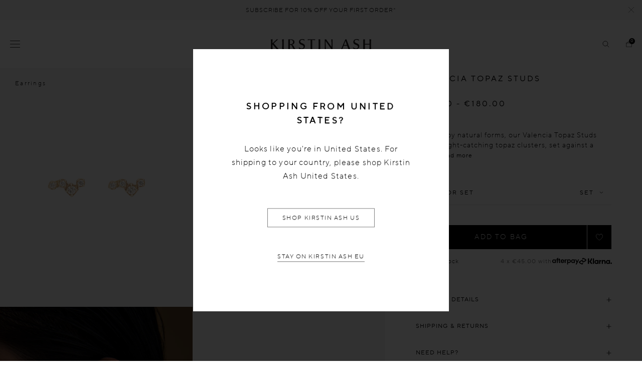

--- FILE ---
content_type: text/html; charset=utf-8
request_url: https://eu.kirstinash.com/collections/earrings/products/valencia-topaz-studs-9k-gold
body_size: 38411
content:

<!DOCTYPE HTML>
<!--[if IE 9]> <html class="is-ie9 js-unavailable supports-no-cookies" lang="en"> <![endif]-->
<!--[if (gt IE 9)|!(IE)]><!--><html class="js-unavailable supports-no-cookies" lang="en"> <!--<![endif]-->
  <head><!--
  Copyright 2026 Process Creative

    Visit Us:
        Web - https://processcreative.com.au
  Instagram - https://instagram.com/process_creative
    Shopify - https://experts.shopify.com/process
-->
<meta charset="utf-8" />
<meta http-equiv="X-UA-Compatible" content="IE=edge" />
<link rel="dns-prefetch" href="//monorail-edge.shopifysvc.com" /><link rel="dns-prefetch" href="//cdn.shopify.com" /><link rel="dns-prefetch" href="//cdnjs.cloudflare.com" /><meta name="viewport" content="width=device-width, initial-scale=1.0, maximum-scale=5.0, user-scalable=0" />
<link rel="canonical" href="https://eu.kirstinash.com/products/valencia-topaz-studs-9k-gold" /><link rel="alternate" href="https://au.kirstinash.com/products/valencia-topaz-studs-9k-gold" hreflang="en-au" />
  <link rel="alternate" href="https://nz.kirstinash.com/products/valencia-topaz-studs-9k-gold" hreflang="en-nz" />
  <link rel="alternate" href="https://uk.kirstinash.com/products/valencia-topaz-studs-9k-gold" hreflang="en-gb" />
  <link rel="alternate" href="https://us.kirstinash.com/products/valencia-topaz-studs-9k-gold" hreflang="en-us" /><link rel="alternate" href="https://us.kirstinash.com/products/valencia-topaz-studs-9k-gold" hreflang="x-default" /><title>VALENCIA TOPAZ STUDS (9K GOLD)
  
  
  
    &ndash; KIRSTIN ASH (Europe)</title><meta name="description" content="VALENCIA-TOPAZ-STUDS-9K-GOLD" />

<meta property="og:site_name" content="KIRSTIN ASH (Europe)">
<meta property="og:url" content="https://eu.kirstinash.com/products/valencia-topaz-studs-9k-gold">
<meta property="og:title" content="VALENCIA TOPAZ STUDS (9K GOLD)">
<meta property="og:type" content="product">
<meta property="og:description" content="VALENCIA-TOPAZ-STUDS-9K-GOLD"><meta property="og:price:amount" content="90.00">
  <meta property="og:price:currency" content="EUR"><meta property="og:image" content="http://eu.kirstinash.com/cdn/shop/files/valencia-topaz-studs-9k-gold-front-web_11b170ff-4125-4cfa-b755-48963e9a415a_1024x1024.png?v=1764563825"><meta property="og:image" content="http://eu.kirstinash.com/cdn/shop/files/KA1_Shot1_76_de4dcf93-8b5f-4fbd-a7b8-37636681b4aa_1024x1024.jpg?v=1764563825"><meta property="og:image" content="http://eu.kirstinash.com/cdn/shop/files/KA1_Shot-4_106_9c7484bd-970c-47f7-bef2-8980367dd408_1024x1024.jpg?v=1764563825">
<meta property="og:image:secure_url" content="https://eu.kirstinash.com/cdn/shop/files/valencia-topaz-studs-9k-gold-front-web_11b170ff-4125-4cfa-b755-48963e9a415a_1024x1024.png?v=1764563825"><meta property="og:image:secure_url" content="https://eu.kirstinash.com/cdn/shop/files/KA1_Shot1_76_de4dcf93-8b5f-4fbd-a7b8-37636681b4aa_1024x1024.jpg?v=1764563825"><meta property="og:image:secure_url" content="https://eu.kirstinash.com/cdn/shop/files/KA1_Shot-4_106_9c7484bd-970c-47f7-bef2-8980367dd408_1024x1024.jpg?v=1764563825">

<meta name="twitter:card" content="summary_large_image">
<meta name="twitter:title" content="VALENCIA TOPAZ STUDS (9K GOLD)">
<meta name="twitter:description" content="VALENCIA-TOPAZ-STUDS-9K-GOLD">

<link rel="shortcut icon" href="//eu.kirstinash.com/cdn/shop/files/favicon_39e24f49-2e6b-4d08-996d-856070f2feb3_32x32.png?v=1613751011" type="image/png" /><style>
  :root {
  }
</style>

<script src="/services/javascripts/currencies.js" type="text/javascript"></script><script src="https://cdnjs.cloudflare.com/ajax/libs/jquery/3.3.1/jquery.min.js"></script><script type="text/javascript">
  /*  */
  document.documentElement.className = document.documentElement.className.replace('js-unavailable', 'js-available');


  /*  */
  window.Asset = "\/\/eu.kirstinash.com\/cdn\/shop\/t\/155\/assets\/layout.theme.js?v=67942726856461906341698198137";

  window.Cart = window.Cart || {};
  window.Cart.data = window.Cart.data || {"note":null,"attributes":{},"original_total_price":0,"total_price":0,"total_discount":0,"total_weight":0.0,"item_count":0,"items":[],"requires_shipping":false,"currency":"EUR","items_subtotal_price":0,"cart_level_discount_applications":[],"checkout_charge_amount":0};

  window.Currency = window.Currency || {};
  window.Currency.currency = "EUR";
  window.Currency.format = "€{{amount}}";
  window.Currency.convertedFormat = null;

  window.Customer =null;

  window.Language = window.Language || {};
  window.Language.strings = window.Language.strings || {};
</script>



<script type="text/javascript" data-language-strings>
  var a = function(k,v) {((window.Language=window.Language||{}).strings=window.Language.strings||{})[k]=v;};a("customer.addresses.delete_confirm","Are you sure you wish to delete this address?");a("products.product.add_to_cart","Add to bag");a("products.product.preorder_add_to_cart","Pre-order");a("products.product.price_varies","from ");a("products.product.initial_select_text","Select initial");a("products.product.earring_select_text","Select Single or Set");a("products.product.resonate_select_text","Select option");a("products.product.size_select_text","Select size");a("products.product.all_in_cart","All in bag");a("products.product.sold_out","Sold Out");a("products.product.added_to_cart","Added to bag");a("products.product.all_in_cart","All in bag");a("products.product.cart_pending","Adding...");a("products.product.stock_message","{{ remaining }} left in stock");a("products.product.notify_btn_text","Notify Me When Available");a("products.bundle.bundle_config_edit","Edit");a("products.bundle.bundle_config_remove","Remove");a("collections.collection.product_count","Showing {{ count }} out of {{ total }}");a("collections.filters.sort_prefix","Sort: ");a("collections.filters.facet_title_style","Style");a("collections.filters.facet_title_product-type","Type");a("collections.filters.facet_title_category","Product Type");a("collections.filters.facet_title_material","Metal");a("collections.filters.facet_title_price","Price");a("collections.filters.facet_title_stone","Stone");a("collections.filters.facet_title_birthstone","Birthstone");a("collections.filters.facet_title_edits","Edits");a("collections.filters.facet_title_zodiac","Zodiac");a("collections.filters.facet_title_metal","Metal");a("collections.filters.facet_title_size","Size");a("collections.filters.sort_ascending_label","Price Ascending");a("collections.filters.sort_descending_label","Price Descending");a("collections.filters.clear_filter","Clear");a("collections.wholesale.sort_az","A-Z Item Name");a("collections.wholesale.sort_za","Z-A Item Name");a("products.back_in_stock.success_message","You have successfully subscribed to be notified when this product is back in stock!");a("products.back_in_stock.fail_message","Unfortunately a problem occured while trying to subscribe to back in stock notifications");a("products.back_in_stock.newsletter_success_message","You have successfully subscribed to our newsletter!");a("products.back_in_stock.newsletter_fail_message","Unfortunately a problem occured while trying to subscribe to our newsletter");a("products.personalisation.engraved_message_prefix","Engraved: ");a("wishlist.empty_wishlist","There are currently no items in your wishlist.");a("wishlist.view_products","View Products");a("products.thumb.select_message","Select Size");a("products.thumb.select_birthstone_text","Select birthstone");a("general.cart.recommendations_add","Add");a("general.cart.gift_with_purchase_message","YOU GOT A FREE GIFT!");a("general.cart.gift_with_purchase_button","ADD");a("general.cart.gift_with_purchase_label","FREE GIFT");</script>






<link href="//eu.kirstinash.com/cdn/shop/t/155/assets/layouts.theme.css?v=60850327305667104871764722685" rel="stylesheet" type="text/css" media="all" /><script src="https://ajax.googleapis.com/ajax/libs/jquery/2.2.4/jquery.min.js"></script><script>window.performance && window.performance.mark && window.performance.mark('shopify.content_for_header.start');</script><meta id="shopify-digital-wallet" name="shopify-digital-wallet" content="/15747985/digital_wallets/dialog">
<meta name="shopify-checkout-api-token" content="ea30fb57ac34603a2c2f4cf3d46c8ae6">
<meta id="in-context-paypal-metadata" data-shop-id="15747985" data-venmo-supported="false" data-environment="production" data-locale="en_US" data-paypal-v4="true" data-currency="EUR">
<link rel="alternate" type="application/json+oembed" href="https://eu.kirstinash.com/products/valencia-topaz-studs-9k-gold.oembed">
<script async="async" src="/checkouts/internal/preloads.js?locale=en-DE"></script>
<link rel="preconnect" href="https://shop.app" crossorigin="anonymous">
<script async="async" src="https://shop.app/checkouts/internal/preloads.js?locale=en-DE&shop_id=15747985" crossorigin="anonymous"></script>
<script id="apple-pay-shop-capabilities" type="application/json">{"shopId":15747985,"countryCode":"GB","currencyCode":"EUR","merchantCapabilities":["supports3DS"],"merchantId":"gid:\/\/shopify\/Shop\/15747985","merchantName":"KIRSTIN ASH (Europe)","requiredBillingContactFields":["postalAddress","email","phone"],"requiredShippingContactFields":["postalAddress","email","phone"],"shippingType":"shipping","supportedNetworks":["visa","masterCard","discover","elo"],"total":{"type":"pending","label":"KIRSTIN ASH (Europe)","amount":"1.00"},"shopifyPaymentsEnabled":true,"supportsSubscriptions":true}</script>
<script id="shopify-features" type="application/json">{"accessToken":"ea30fb57ac34603a2c2f4cf3d46c8ae6","betas":["rich-media-storefront-analytics"],"domain":"eu.kirstinash.com","predictiveSearch":true,"shopId":15747985,"locale":"en"}</script>
<script>var Shopify = Shopify || {};
Shopify.shop = "kirstin-ash-eu.myshopify.com";
Shopify.locale = "en";
Shopify.currency = {"active":"EUR","rate":"1.0"};
Shopify.country = "DE";
Shopify.theme = {"name":"Process Production [pre-bfcm]","id":133894602951,"schema_name":"Process Creative","schema_version":"3.0.0","theme_store_id":null,"role":"main"};
Shopify.theme.handle = "null";
Shopify.theme.style = {"id":null,"handle":null};
Shopify.cdnHost = "eu.kirstinash.com/cdn";
Shopify.routes = Shopify.routes || {};
Shopify.routes.root = "/";</script>
<script type="module">!function(o){(o.Shopify=o.Shopify||{}).modules=!0}(window);</script>
<script>!function(o){function n(){var o=[];function n(){o.push(Array.prototype.slice.apply(arguments))}return n.q=o,n}var t=o.Shopify=o.Shopify||{};t.loadFeatures=n(),t.autoloadFeatures=n()}(window);</script>
<script>
  window.ShopifyPay = window.ShopifyPay || {};
  window.ShopifyPay.apiHost = "shop.app\/pay";
  window.ShopifyPay.redirectState = null;
</script>
<script id="shop-js-analytics" type="application/json">{"pageType":"product"}</script>
<script defer="defer" async type="module" src="//eu.kirstinash.com/cdn/shopifycloud/shop-js/modules/v2/client.init-shop-cart-sync_C5BV16lS.en.esm.js"></script>
<script defer="defer" async type="module" src="//eu.kirstinash.com/cdn/shopifycloud/shop-js/modules/v2/chunk.common_CygWptCX.esm.js"></script>
<script type="module">
  await import("//eu.kirstinash.com/cdn/shopifycloud/shop-js/modules/v2/client.init-shop-cart-sync_C5BV16lS.en.esm.js");
await import("//eu.kirstinash.com/cdn/shopifycloud/shop-js/modules/v2/chunk.common_CygWptCX.esm.js");

  window.Shopify.SignInWithShop?.initShopCartSync?.({"fedCMEnabled":true,"windoidEnabled":true});

</script>
<script>
  window.Shopify = window.Shopify || {};
  if (!window.Shopify.featureAssets) window.Shopify.featureAssets = {};
  window.Shopify.featureAssets['shop-js'] = {"shop-cart-sync":["modules/v2/client.shop-cart-sync_ZFArdW7E.en.esm.js","modules/v2/chunk.common_CygWptCX.esm.js"],"init-fed-cm":["modules/v2/client.init-fed-cm_CmiC4vf6.en.esm.js","modules/v2/chunk.common_CygWptCX.esm.js"],"shop-button":["modules/v2/client.shop-button_tlx5R9nI.en.esm.js","modules/v2/chunk.common_CygWptCX.esm.js"],"shop-cash-offers":["modules/v2/client.shop-cash-offers_DOA2yAJr.en.esm.js","modules/v2/chunk.common_CygWptCX.esm.js","modules/v2/chunk.modal_D71HUcav.esm.js"],"init-windoid":["modules/v2/client.init-windoid_sURxWdc1.en.esm.js","modules/v2/chunk.common_CygWptCX.esm.js"],"shop-toast-manager":["modules/v2/client.shop-toast-manager_ClPi3nE9.en.esm.js","modules/v2/chunk.common_CygWptCX.esm.js"],"init-shop-email-lookup-coordinator":["modules/v2/client.init-shop-email-lookup-coordinator_B8hsDcYM.en.esm.js","modules/v2/chunk.common_CygWptCX.esm.js"],"init-shop-cart-sync":["modules/v2/client.init-shop-cart-sync_C5BV16lS.en.esm.js","modules/v2/chunk.common_CygWptCX.esm.js"],"avatar":["modules/v2/client.avatar_BTnouDA3.en.esm.js"],"pay-button":["modules/v2/client.pay-button_FdsNuTd3.en.esm.js","modules/v2/chunk.common_CygWptCX.esm.js"],"init-customer-accounts":["modules/v2/client.init-customer-accounts_DxDtT_ad.en.esm.js","modules/v2/client.shop-login-button_C5VAVYt1.en.esm.js","modules/v2/chunk.common_CygWptCX.esm.js","modules/v2/chunk.modal_D71HUcav.esm.js"],"init-shop-for-new-customer-accounts":["modules/v2/client.init-shop-for-new-customer-accounts_ChsxoAhi.en.esm.js","modules/v2/client.shop-login-button_C5VAVYt1.en.esm.js","modules/v2/chunk.common_CygWptCX.esm.js","modules/v2/chunk.modal_D71HUcav.esm.js"],"shop-login-button":["modules/v2/client.shop-login-button_C5VAVYt1.en.esm.js","modules/v2/chunk.common_CygWptCX.esm.js","modules/v2/chunk.modal_D71HUcav.esm.js"],"init-customer-accounts-sign-up":["modules/v2/client.init-customer-accounts-sign-up_CPSyQ0Tj.en.esm.js","modules/v2/client.shop-login-button_C5VAVYt1.en.esm.js","modules/v2/chunk.common_CygWptCX.esm.js","modules/v2/chunk.modal_D71HUcav.esm.js"],"shop-follow-button":["modules/v2/client.shop-follow-button_Cva4Ekp9.en.esm.js","modules/v2/chunk.common_CygWptCX.esm.js","modules/v2/chunk.modal_D71HUcav.esm.js"],"checkout-modal":["modules/v2/client.checkout-modal_BPM8l0SH.en.esm.js","modules/v2/chunk.common_CygWptCX.esm.js","modules/v2/chunk.modal_D71HUcav.esm.js"],"lead-capture":["modules/v2/client.lead-capture_Bi8yE_yS.en.esm.js","modules/v2/chunk.common_CygWptCX.esm.js","modules/v2/chunk.modal_D71HUcav.esm.js"],"shop-login":["modules/v2/client.shop-login_D6lNrXab.en.esm.js","modules/v2/chunk.common_CygWptCX.esm.js","modules/v2/chunk.modal_D71HUcav.esm.js"],"payment-terms":["modules/v2/client.payment-terms_CZxnsJam.en.esm.js","modules/v2/chunk.common_CygWptCX.esm.js","modules/v2/chunk.modal_D71HUcav.esm.js"]};
</script>
<script>(function() {
  var isLoaded = false;
  function asyncLoad() {
    if (isLoaded) return;
    isLoaded = true;
    var urls = ["\/\/www.powr.io\/powr.js?powr-token=kirstin-ash-eu.myshopify.com\u0026external-type=shopify\u0026shop=kirstin-ash-eu.myshopify.com","https:\/\/assets.smartwishlist.webmarked.net\/static\/v6\/smartwishlist2.js?shop=kirstin-ash-eu.myshopify.com","https:\/\/gdprcdn.b-cdn.net\/js\/gdpr_cookie_consent.min.js?shop=kirstin-ash-eu.myshopify.com","https:\/\/config.gorgias.chat\/bundle-loader\/01GYCCF8235M9JHKKDQF77M10E?source=shopify1click\u0026shop=kirstin-ash-eu.myshopify.com","https:\/\/cdn.9gtb.com\/loader.js?g_cvt_id=d6a1f387-3d9e-4897-9495-ce35ac7099eb\u0026shop=kirstin-ash-eu.myshopify.com"];
    for (var i = 0; i < urls.length; i++) {
      var s = document.createElement('script');
      s.type = 'text/javascript';
      s.async = true;
      s.src = urls[i];
      var x = document.getElementsByTagName('script')[0];
      x.parentNode.insertBefore(s, x);
    }
  };
  if(window.attachEvent) {
    window.attachEvent('onload', asyncLoad);
  } else {
    window.addEventListener('load', asyncLoad, false);
  }
})();</script>
<script id="__st">var __st={"a":15747985,"offset":3600,"reqid":"b7685373-20a3-4ee8-a93b-b02d10401325-1768610798","pageurl":"eu.kirstinash.com\/collections\/earrings\/products\/valencia-topaz-studs-9k-gold","u":"fdea28bce2fa","p":"product","rtyp":"product","rid":7431299072199};</script>
<script>window.ShopifyPaypalV4VisibilityTracking = true;</script>
<script id="captcha-bootstrap">!function(){'use strict';const t='contact',e='account',n='new_comment',o=[[t,t],['blogs',n],['comments',n],[t,'customer']],c=[[e,'customer_login'],[e,'guest_login'],[e,'recover_customer_password'],[e,'create_customer']],r=t=>t.map((([t,e])=>`form[action*='/${t}']:not([data-nocaptcha='true']) input[name='form_type'][value='${e}']`)).join(','),a=t=>()=>t?[...document.querySelectorAll(t)].map((t=>t.form)):[];function s(){const t=[...o],e=r(t);return a(e)}const i='password',u='form_key',d=['recaptcha-v3-token','g-recaptcha-response','h-captcha-response',i],f=()=>{try{return window.sessionStorage}catch{return}},m='__shopify_v',_=t=>t.elements[u];function p(t,e,n=!1){try{const o=window.sessionStorage,c=JSON.parse(o.getItem(e)),{data:r}=function(t){const{data:e,action:n}=t;return t[m]||n?{data:e,action:n}:{data:t,action:n}}(c);for(const[e,n]of Object.entries(r))t.elements[e]&&(t.elements[e].value=n);n&&o.removeItem(e)}catch(o){console.error('form repopulation failed',{error:o})}}const l='form_type',E='cptcha';function T(t){t.dataset[E]=!0}const w=window,h=w.document,L='Shopify',v='ce_forms',y='captcha';let A=!1;((t,e)=>{const n=(g='f06e6c50-85a8-45c8-87d0-21a2b65856fe',I='https://cdn.shopify.com/shopifycloud/storefront-forms-hcaptcha/ce_storefront_forms_captcha_hcaptcha.v1.5.2.iife.js',D={infoText:'Protected by hCaptcha',privacyText:'Privacy',termsText:'Terms'},(t,e,n)=>{const o=w[L][v],c=o.bindForm;if(c)return c(t,g,e,D).then(n);var r;o.q.push([[t,g,e,D],n]),r=I,A||(h.body.append(Object.assign(h.createElement('script'),{id:'captcha-provider',async:!0,src:r})),A=!0)});var g,I,D;w[L]=w[L]||{},w[L][v]=w[L][v]||{},w[L][v].q=[],w[L][y]=w[L][y]||{},w[L][y].protect=function(t,e){n(t,void 0,e),T(t)},Object.freeze(w[L][y]),function(t,e,n,w,h,L){const[v,y,A,g]=function(t,e,n){const i=e?o:[],u=t?c:[],d=[...i,...u],f=r(d),m=r(i),_=r(d.filter((([t,e])=>n.includes(e))));return[a(f),a(m),a(_),s()]}(w,h,L),I=t=>{const e=t.target;return e instanceof HTMLFormElement?e:e&&e.form},D=t=>v().includes(t);t.addEventListener('submit',(t=>{const e=I(t);if(!e)return;const n=D(e)&&!e.dataset.hcaptchaBound&&!e.dataset.recaptchaBound,o=_(e),c=g().includes(e)&&(!o||!o.value);(n||c)&&t.preventDefault(),c&&!n&&(function(t){try{if(!f())return;!function(t){const e=f();if(!e)return;const n=_(t);if(!n)return;const o=n.value;o&&e.removeItem(o)}(t);const e=Array.from(Array(32),(()=>Math.random().toString(36)[2])).join('');!function(t,e){_(t)||t.append(Object.assign(document.createElement('input'),{type:'hidden',name:u})),t.elements[u].value=e}(t,e),function(t,e){const n=f();if(!n)return;const o=[...t.querySelectorAll(`input[type='${i}']`)].map((({name:t})=>t)),c=[...d,...o],r={};for(const[a,s]of new FormData(t).entries())c.includes(a)||(r[a]=s);n.setItem(e,JSON.stringify({[m]:1,action:t.action,data:r}))}(t,e)}catch(e){console.error('failed to persist form',e)}}(e),e.submit())}));const S=(t,e)=>{t&&!t.dataset[E]&&(n(t,e.some((e=>e===t))),T(t))};for(const o of['focusin','change'])t.addEventListener(o,(t=>{const e=I(t);D(e)&&S(e,y())}));const B=e.get('form_key'),M=e.get(l),P=B&&M;t.addEventListener('DOMContentLoaded',(()=>{const t=y();if(P)for(const e of t)e.elements[l].value===M&&p(e,B);[...new Set([...A(),...v().filter((t=>'true'===t.dataset.shopifyCaptcha))])].forEach((e=>S(e,t)))}))}(h,new URLSearchParams(w.location.search),n,t,e,['guest_login'])})(!0,!0)}();</script>
<script integrity="sha256-4kQ18oKyAcykRKYeNunJcIwy7WH5gtpwJnB7kiuLZ1E=" data-source-attribution="shopify.loadfeatures" defer="defer" src="//eu.kirstinash.com/cdn/shopifycloud/storefront/assets/storefront/load_feature-a0a9edcb.js" crossorigin="anonymous"></script>
<script crossorigin="anonymous" defer="defer" src="//eu.kirstinash.com/cdn/shopifycloud/storefront/assets/shopify_pay/storefront-65b4c6d7.js?v=20250812"></script>
<script data-source-attribution="shopify.dynamic_checkout.dynamic.init">var Shopify=Shopify||{};Shopify.PaymentButton=Shopify.PaymentButton||{isStorefrontPortableWallets:!0,init:function(){window.Shopify.PaymentButton.init=function(){};var t=document.createElement("script");t.src="https://eu.kirstinash.com/cdn/shopifycloud/portable-wallets/latest/portable-wallets.en.js",t.type="module",document.head.appendChild(t)}};
</script>
<script data-source-attribution="shopify.dynamic_checkout.buyer_consent">
  function portableWalletsHideBuyerConsent(e){var t=document.getElementById("shopify-buyer-consent"),n=document.getElementById("shopify-subscription-policy-button");t&&n&&(t.classList.add("hidden"),t.setAttribute("aria-hidden","true"),n.removeEventListener("click",e))}function portableWalletsShowBuyerConsent(e){var t=document.getElementById("shopify-buyer-consent"),n=document.getElementById("shopify-subscription-policy-button");t&&n&&(t.classList.remove("hidden"),t.removeAttribute("aria-hidden"),n.addEventListener("click",e))}window.Shopify?.PaymentButton&&(window.Shopify.PaymentButton.hideBuyerConsent=portableWalletsHideBuyerConsent,window.Shopify.PaymentButton.showBuyerConsent=portableWalletsShowBuyerConsent);
</script>
<script data-source-attribution="shopify.dynamic_checkout.cart.bootstrap">document.addEventListener("DOMContentLoaded",(function(){function t(){return document.querySelector("shopify-accelerated-checkout-cart, shopify-accelerated-checkout")}if(t())Shopify.PaymentButton.init();else{new MutationObserver((function(e,n){t()&&(Shopify.PaymentButton.init(),n.disconnect())})).observe(document.body,{childList:!0,subtree:!0})}}));
</script>
<script id='scb4127' type='text/javascript' async='' src='https://eu.kirstinash.com/cdn/shopifycloud/privacy-banner/storefront-banner.js'></script><link id="shopify-accelerated-checkout-styles" rel="stylesheet" media="screen" href="https://eu.kirstinash.com/cdn/shopifycloud/portable-wallets/latest/accelerated-checkout-backwards-compat.css" crossorigin="anonymous">
<style id="shopify-accelerated-checkout-cart">
        #shopify-buyer-consent {
  margin-top: 1em;
  display: inline-block;
  width: 100%;
}

#shopify-buyer-consent.hidden {
  display: none;
}

#shopify-subscription-policy-button {
  background: none;
  border: none;
  padding: 0;
  text-decoration: underline;
  font-size: inherit;
  cursor: pointer;
}

#shopify-subscription-policy-button::before {
  box-shadow: none;
}

      </style>

<script>window.performance && window.performance.mark && window.performance.mark('shopify.content_for_header.end');</script>

    
    	






<script
  src="https://snapui.searchspring.io/5cllhx/bundle.js"
  id="searchspring-context"
   defer>
  
    template = "product";
  
  format="€{{amount}}"
 site="eu"
</script>
    
    
    <!-- "snippets/shogun-head.liquid" was not rendered, the associated app was uninstalled -->
  <!-- BEGIN app block: shopify://apps/klaviyo-email-marketing-sms/blocks/klaviyo-onsite-embed/2632fe16-c075-4321-a88b-50b567f42507 -->












  <script async src="https://static.klaviyo.com/onsite/js/PYUVbn/klaviyo.js?company_id=PYUVbn"></script>
  <script>!function(){if(!window.klaviyo){window._klOnsite=window._klOnsite||[];try{window.klaviyo=new Proxy({},{get:function(n,i){return"push"===i?function(){var n;(n=window._klOnsite).push.apply(n,arguments)}:function(){for(var n=arguments.length,o=new Array(n),w=0;w<n;w++)o[w]=arguments[w];var t="function"==typeof o[o.length-1]?o.pop():void 0,e=new Promise((function(n){window._klOnsite.push([i].concat(o,[function(i){t&&t(i),n(i)}]))}));return e}}})}catch(n){window.klaviyo=window.klaviyo||[],window.klaviyo.push=function(){var n;(n=window._klOnsite).push.apply(n,arguments)}}}}();</script>

  
    <script id="viewed_product">
      if (item == null) {
        var _learnq = _learnq || [];

        var MetafieldReviews = null
        var MetafieldYotpoRating = null
        var MetafieldYotpoCount = null
        var MetafieldLooxRating = null
        var MetafieldLooxCount = null
        var okendoProduct = null
        var okendoProductReviewCount = null
        var okendoProductReviewAverageValue = null
        try {
          // The following fields are used for Customer Hub recently viewed in order to add reviews.
          // This information is not part of __kla_viewed. Instead, it is part of __kla_viewed_reviewed_items
          MetafieldReviews = {"rating":{"scale_min":"1.0","scale_max":"5.0","value":"5.0"},"rating_count":1};
          MetafieldYotpoRating = "0"
          MetafieldYotpoCount = "0"
          MetafieldLooxRating = null
          MetafieldLooxCount = null

          okendoProduct = {"reviewCount":1,"reviewAverageValue":"5.0"}
          // If the okendo metafield is not legacy, it will error, which then requires the new json formatted data
          if (okendoProduct && 'error' in okendoProduct) {
            okendoProduct = null
          }
          okendoProductReviewCount = okendoProduct ? okendoProduct.reviewCount : null
          okendoProductReviewAverageValue = okendoProduct ? okendoProduct.reviewAverageValue : null
        } catch (error) {
          console.error('Error in Klaviyo onsite reviews tracking:', error);
        }

        var item = {
          Name: "VALENCIA TOPAZ STUDS (9K GOLD)",
          ProductID: 7431299072199,
          Categories: ["Afterpay Sale","Aurelia","Bridal Edit","Earrings","Elevated Everyday Jewellery","Fine","For The One Who Has It All","Gemstone Jewellery","Gemstone Necklaces","Gifts Under €100","Gifts Under €200","Gold","Gold Earrings","Sale Under €150","Sale Under €75","Shop All","Solid","Solid Gold Bracelet","Solid Gold Earrings","Solid Gold Jewellery","Solid Gold Rings","Studs","The Art Of Earring Layering","The Gold Lover","Topaz Jewellery"],
          ImageURL: "https://eu.kirstinash.com/cdn/shop/files/valencia-topaz-studs-9k-gold-front-web_11b170ff-4125-4cfa-b755-48963e9a415a_grande.png?v=1764563825",
          URL: "https://eu.kirstinash.com/products/valencia-topaz-studs-9k-gold",
          Brand: "Aurelia",
          Price: "€90.00",
          Value: "90.00",
          CompareAtPrice: "€0.00"
        };
        _learnq.push(['track', 'Viewed Product', item]);
        _learnq.push(['trackViewedItem', {
          Title: item.Name,
          ItemId: item.ProductID,
          Categories: item.Categories,
          ImageUrl: item.ImageURL,
          Url: item.URL,
          Metadata: {
            Brand: item.Brand,
            Price: item.Price,
            Value: item.Value,
            CompareAtPrice: item.CompareAtPrice
          },
          metafields:{
            reviews: MetafieldReviews,
            yotpo:{
              rating: MetafieldYotpoRating,
              count: MetafieldYotpoCount,
            },
            loox:{
              rating: MetafieldLooxRating,
              count: MetafieldLooxCount,
            },
            okendo: {
              rating: okendoProductReviewAverageValue,
              count: okendoProductReviewCount,
            }
          }
        }]);
      }
    </script>
  




  <script>
    window.klaviyoReviewsProductDesignMode = false
  </script>







<!-- END app block --><!-- BEGIN app block: shopify://apps/yotpo-product-reviews/blocks/settings/eb7dfd7d-db44-4334-bc49-c893b51b36cf -->


  <script type="text/javascript" src="https://cdn-widgetsrepository.yotpo.com/v1/loader/BKqHeHTogTJNhlsUFUZJ1kvQG0iY2Qx33VB5yDRg?languageCode=en" async></script>



  
<!-- END app block --><!-- BEGIN app block: shopify://apps/elevar-conversion-tracking/blocks/dataLayerEmbed/bc30ab68-b15c-4311-811f-8ef485877ad6 -->



<script type="module" dynamic>
  const configUrl = "/a/elevar/static/configs/6e922c7d7e1f064d0275a7b99fece81199b69a00/config.js";
  const config = (await import(configUrl)).default;
  const scriptUrl = config.script_src_app_theme_embed;

  if (scriptUrl) {
    const { handler } = await import(scriptUrl);

    await handler(
      config,
      {
        cartData: {
  marketId: "2692350151",
  attributes:{},
  cartTotal: "0.0",
  currencyCode:"EUR",
  items: []
}
,
        user: {cartTotal: "0.0",
    currencyCode:"EUR",customer: {},
}
,
        isOnCartPage:false,
        collectionView:null,
        searchResultsView:null,
        productView:{
    attributes:{},
    currencyCode:"EUR",defaultVariant: {id:"E110-G9K\/SET",name:"VALENCIA TOPAZ STUDS (9K GOLD)",
        brand:"Aurelia",
        category:"EARRINGS",
        variant:"SET",
        price: "180.0",
        productId: "7431299072199",
        variantId: "42527263588551",
        compareAtPrice: "0.0",image:"\/\/eu.kirstinash.com\/cdn\/shop\/files\/valencia-topaz-studs-9k-gold-front-web_11b170ff-4125-4cfa-b755-48963e9a415a.png?v=1764563825",url:"\/products\/valencia-topaz-studs-9k-gold?variant=42527263588551"},items: [{id:"E110-G9K\/SET",name:"VALENCIA TOPAZ STUDS (9K GOLD)",
          brand:"Aurelia",
          category:"EARRINGS",
          variant:"SET",
          price: "180.0",
          productId: "7431299072199",
          variantId: "42527263588551",
          compareAtPrice: "0.0",image:"\/\/eu.kirstinash.com\/cdn\/shop\/files\/valencia-topaz-studs-9k-gold-front-web_11b170ff-4125-4cfa-b755-48963e9a415a.png?v=1764563825",url:"\/products\/valencia-topaz-studs-9k-gold?variant=42527263588551"},{id:"E110-G9K\/SINGLE",name:"VALENCIA TOPAZ STUDS (9K GOLD)",
          brand:"Aurelia",
          category:"EARRINGS",
          variant:"SINGLE EARRING",
          price: "90.0",
          productId: "7431299072199",
          variantId: "42527263621319",
          compareAtPrice: "0.0",image:"\/\/eu.kirstinash.com\/cdn\/shop\/files\/valencia-topaz-studs-9k-gold-front-web_11b170ff-4125-4cfa-b755-48963e9a415a.png?v=1764563825",url:"\/products\/valencia-topaz-studs-9k-gold?variant=42527263621319"},]
  },
        checkoutComplete: null
      }
    );
  }
</script>


<!-- END app block --><link href="https://monorail-edge.shopifysvc.com" rel="dns-prefetch">
<script>(function(){if ("sendBeacon" in navigator && "performance" in window) {try {var session_token_from_headers = performance.getEntriesByType('navigation')[0].serverTiming.find(x => x.name == '_s').description;} catch {var session_token_from_headers = undefined;}var session_cookie_matches = document.cookie.match(/_shopify_s=([^;]*)/);var session_token_from_cookie = session_cookie_matches && session_cookie_matches.length === 2 ? session_cookie_matches[1] : "";var session_token = session_token_from_headers || session_token_from_cookie || "";function handle_abandonment_event(e) {var entries = performance.getEntries().filter(function(entry) {return /monorail-edge.shopifysvc.com/.test(entry.name);});if (!window.abandonment_tracked && entries.length === 0) {window.abandonment_tracked = true;var currentMs = Date.now();var navigation_start = performance.timing.navigationStart;var payload = {shop_id: 15747985,url: window.location.href,navigation_start,duration: currentMs - navigation_start,session_token,page_type: "product"};window.navigator.sendBeacon("https://monorail-edge.shopifysvc.com/v1/produce", JSON.stringify({schema_id: "online_store_buyer_site_abandonment/1.1",payload: payload,metadata: {event_created_at_ms: currentMs,event_sent_at_ms: currentMs}}));}}window.addEventListener('pagehide', handle_abandonment_event);}}());</script>
<script id="web-pixels-manager-setup">(function e(e,d,r,n,o){if(void 0===o&&(o={}),!Boolean(null===(a=null===(i=window.Shopify)||void 0===i?void 0:i.analytics)||void 0===a?void 0:a.replayQueue)){var i,a;window.Shopify=window.Shopify||{};var t=window.Shopify;t.analytics=t.analytics||{};var s=t.analytics;s.replayQueue=[],s.publish=function(e,d,r){return s.replayQueue.push([e,d,r]),!0};try{self.performance.mark("wpm:start")}catch(e){}var l=function(){var e={modern:/Edge?\/(1{2}[4-9]|1[2-9]\d|[2-9]\d{2}|\d{4,})\.\d+(\.\d+|)|Firefox\/(1{2}[4-9]|1[2-9]\d|[2-9]\d{2}|\d{4,})\.\d+(\.\d+|)|Chrom(ium|e)\/(9{2}|\d{3,})\.\d+(\.\d+|)|(Maci|X1{2}).+ Version\/(15\.\d+|(1[6-9]|[2-9]\d|\d{3,})\.\d+)([,.]\d+|)( \(\w+\)|)( Mobile\/\w+|) Safari\/|Chrome.+OPR\/(9{2}|\d{3,})\.\d+\.\d+|(CPU[ +]OS|iPhone[ +]OS|CPU[ +]iPhone|CPU IPhone OS|CPU iPad OS)[ +]+(15[._]\d+|(1[6-9]|[2-9]\d|\d{3,})[._]\d+)([._]\d+|)|Android:?[ /-](13[3-9]|1[4-9]\d|[2-9]\d{2}|\d{4,})(\.\d+|)(\.\d+|)|Android.+Firefox\/(13[5-9]|1[4-9]\d|[2-9]\d{2}|\d{4,})\.\d+(\.\d+|)|Android.+Chrom(ium|e)\/(13[3-9]|1[4-9]\d|[2-9]\d{2}|\d{4,})\.\d+(\.\d+|)|SamsungBrowser\/([2-9]\d|\d{3,})\.\d+/,legacy:/Edge?\/(1[6-9]|[2-9]\d|\d{3,})\.\d+(\.\d+|)|Firefox\/(5[4-9]|[6-9]\d|\d{3,})\.\d+(\.\d+|)|Chrom(ium|e)\/(5[1-9]|[6-9]\d|\d{3,})\.\d+(\.\d+|)([\d.]+$|.*Safari\/(?![\d.]+ Edge\/[\d.]+$))|(Maci|X1{2}).+ Version\/(10\.\d+|(1[1-9]|[2-9]\d|\d{3,})\.\d+)([,.]\d+|)( \(\w+\)|)( Mobile\/\w+|) Safari\/|Chrome.+OPR\/(3[89]|[4-9]\d|\d{3,})\.\d+\.\d+|(CPU[ +]OS|iPhone[ +]OS|CPU[ +]iPhone|CPU IPhone OS|CPU iPad OS)[ +]+(10[._]\d+|(1[1-9]|[2-9]\d|\d{3,})[._]\d+)([._]\d+|)|Android:?[ /-](13[3-9]|1[4-9]\d|[2-9]\d{2}|\d{4,})(\.\d+|)(\.\d+|)|Mobile Safari.+OPR\/([89]\d|\d{3,})\.\d+\.\d+|Android.+Firefox\/(13[5-9]|1[4-9]\d|[2-9]\d{2}|\d{4,})\.\d+(\.\d+|)|Android.+Chrom(ium|e)\/(13[3-9]|1[4-9]\d|[2-9]\d{2}|\d{4,})\.\d+(\.\d+|)|Android.+(UC? ?Browser|UCWEB|U3)[ /]?(15\.([5-9]|\d{2,})|(1[6-9]|[2-9]\d|\d{3,})\.\d+)\.\d+|SamsungBrowser\/(5\.\d+|([6-9]|\d{2,})\.\d+)|Android.+MQ{2}Browser\/(14(\.(9|\d{2,})|)|(1[5-9]|[2-9]\d|\d{3,})(\.\d+|))(\.\d+|)|K[Aa][Ii]OS\/(3\.\d+|([4-9]|\d{2,})\.\d+)(\.\d+|)/},d=e.modern,r=e.legacy,n=navigator.userAgent;return n.match(d)?"modern":n.match(r)?"legacy":"unknown"}(),u="modern"===l?"modern":"legacy",c=(null!=n?n:{modern:"",legacy:""})[u],f=function(e){return[e.baseUrl,"/wpm","/b",e.hashVersion,"modern"===e.buildTarget?"m":"l",".js"].join("")}({baseUrl:d,hashVersion:r,buildTarget:u}),m=function(e){var d=e.version,r=e.bundleTarget,n=e.surface,o=e.pageUrl,i=e.monorailEndpoint;return{emit:function(e){var a=e.status,t=e.errorMsg,s=(new Date).getTime(),l=JSON.stringify({metadata:{event_sent_at_ms:s},events:[{schema_id:"web_pixels_manager_load/3.1",payload:{version:d,bundle_target:r,page_url:o,status:a,surface:n,error_msg:t},metadata:{event_created_at_ms:s}}]});if(!i)return console&&console.warn&&console.warn("[Web Pixels Manager] No Monorail endpoint provided, skipping logging."),!1;try{return self.navigator.sendBeacon.bind(self.navigator)(i,l)}catch(e){}var u=new XMLHttpRequest;try{return u.open("POST",i,!0),u.setRequestHeader("Content-Type","text/plain"),u.send(l),!0}catch(e){return console&&console.warn&&console.warn("[Web Pixels Manager] Got an unhandled error while logging to Monorail."),!1}}}}({version:r,bundleTarget:l,surface:e.surface,pageUrl:self.location.href,monorailEndpoint:e.monorailEndpoint});try{o.browserTarget=l,function(e){var d=e.src,r=e.async,n=void 0===r||r,o=e.onload,i=e.onerror,a=e.sri,t=e.scriptDataAttributes,s=void 0===t?{}:t,l=document.createElement("script"),u=document.querySelector("head"),c=document.querySelector("body");if(l.async=n,l.src=d,a&&(l.integrity=a,l.crossOrigin="anonymous"),s)for(var f in s)if(Object.prototype.hasOwnProperty.call(s,f))try{l.dataset[f]=s[f]}catch(e){}if(o&&l.addEventListener("load",o),i&&l.addEventListener("error",i),u)u.appendChild(l);else{if(!c)throw new Error("Did not find a head or body element to append the script");c.appendChild(l)}}({src:f,async:!0,onload:function(){if(!function(){var e,d;return Boolean(null===(d=null===(e=window.Shopify)||void 0===e?void 0:e.analytics)||void 0===d?void 0:d.initialized)}()){var d=window.webPixelsManager.init(e)||void 0;if(d){var r=window.Shopify.analytics;r.replayQueue.forEach((function(e){var r=e[0],n=e[1],o=e[2];d.publishCustomEvent(r,n,o)})),r.replayQueue=[],r.publish=d.publishCustomEvent,r.visitor=d.visitor,r.initialized=!0}}},onerror:function(){return m.emit({status:"failed",errorMsg:"".concat(f," has failed to load")})},sri:function(e){var d=/^sha384-[A-Za-z0-9+/=]+$/;return"string"==typeof e&&d.test(e)}(c)?c:"",scriptDataAttributes:o}),m.emit({status:"loading"})}catch(e){m.emit({status:"failed",errorMsg:(null==e?void 0:e.message)||"Unknown error"})}}})({shopId: 15747985,storefrontBaseUrl: "https://eu.kirstinash.com",extensionsBaseUrl: "https://extensions.shopifycdn.com/cdn/shopifycloud/web-pixels-manager",monorailEndpoint: "https://monorail-edge.shopifysvc.com/unstable/produce_batch",surface: "storefront-renderer",enabledBetaFlags: ["2dca8a86"],webPixelsConfigList: [{"id":"2648375683","configuration":"{\"accountID\":\"PYUVbn\",\"webPixelConfig\":\"eyJlbmFibGVBZGRlZFRvQ2FydEV2ZW50cyI6IHRydWV9\"}","eventPayloadVersion":"v1","runtimeContext":"STRICT","scriptVersion":"524f6c1ee37bacdca7657a665bdca589","type":"APP","apiClientId":123074,"privacyPurposes":["ANALYTICS","MARKETING"],"dataSharingAdjustments":{"protectedCustomerApprovalScopes":["read_customer_address","read_customer_email","read_customer_name","read_customer_personal_data","read_customer_phone"]}},{"id":"294256839","configuration":"{\"siteId\":\"5cllhx\"}","eventPayloadVersion":"v1","runtimeContext":"STRICT","scriptVersion":"f88b08d400ce7352a836183c6cef69ee","type":"APP","apiClientId":12202,"privacyPurposes":["ANALYTICS","MARKETING","SALE_OF_DATA"],"dataSharingAdjustments":{"protectedCustomerApprovalScopes":["read_customer_email","read_customer_personal_data","read_customer_phone"]}},{"id":"164528327","configuration":"{\"pixel_id\":\"328547344531442\",\"pixel_type\":\"facebook_pixel\",\"metaapp_system_user_token\":\"-\"}","eventPayloadVersion":"v1","runtimeContext":"OPEN","scriptVersion":"ca16bc87fe92b6042fbaa3acc2fbdaa6","type":"APP","apiClientId":2329312,"privacyPurposes":["ANALYTICS","MARKETING","SALE_OF_DATA"],"dataSharingAdjustments":{"protectedCustomerApprovalScopes":["read_customer_address","read_customer_email","read_customer_name","read_customer_personal_data","read_customer_phone"]}},{"id":"49709255","configuration":"{\"config_url\": \"\/a\/elevar\/static\/configs\/6e922c7d7e1f064d0275a7b99fece81199b69a00\/config.js\"}","eventPayloadVersion":"v1","runtimeContext":"STRICT","scriptVersion":"ab86028887ec2044af7d02b854e52653","type":"APP","apiClientId":2509311,"privacyPurposes":[],"dataSharingAdjustments":{"protectedCustomerApprovalScopes":["read_customer_address","read_customer_email","read_customer_name","read_customer_personal_data","read_customer_phone"]}},{"id":"32309447","eventPayloadVersion":"1","runtimeContext":"LAX","scriptVersion":"1","type":"CUSTOM","privacyPurposes":[],"name":"Elevar - Checkout Tracking"},{"id":"161907075","eventPayloadVersion":"v1","runtimeContext":"LAX","scriptVersion":"1","type":"CUSTOM","privacyPurposes":["MARKETING"],"name":"Meta pixel (migrated)"},{"id":"shopify-app-pixel","configuration":"{}","eventPayloadVersion":"v1","runtimeContext":"STRICT","scriptVersion":"0450","apiClientId":"shopify-pixel","type":"APP","privacyPurposes":["ANALYTICS","MARKETING"]},{"id":"shopify-custom-pixel","eventPayloadVersion":"v1","runtimeContext":"LAX","scriptVersion":"0450","apiClientId":"shopify-pixel","type":"CUSTOM","privacyPurposes":["ANALYTICS","MARKETING"]}],isMerchantRequest: false,initData: {"shop":{"name":"KIRSTIN ASH (Europe)","paymentSettings":{"currencyCode":"EUR"},"myshopifyDomain":"kirstin-ash-eu.myshopify.com","countryCode":"GB","storefrontUrl":"https:\/\/eu.kirstinash.com"},"customer":null,"cart":null,"checkout":null,"productVariants":[{"price":{"amount":180.0,"currencyCode":"EUR"},"product":{"title":"VALENCIA TOPAZ STUDS (9K GOLD)","vendor":"Aurelia","id":"7431299072199","untranslatedTitle":"VALENCIA TOPAZ STUDS (9K GOLD)","url":"\/products\/valencia-topaz-studs-9k-gold","type":"EARRINGS"},"id":"42527263588551","image":{"src":"\/\/eu.kirstinash.com\/cdn\/shop\/files\/valencia-topaz-studs-9k-gold-front-web_11b170ff-4125-4cfa-b755-48963e9a415a.png?v=1764563825"},"sku":"E110-G9K\/SET","title":"SET","untranslatedTitle":"SET"},{"price":{"amount":90.0,"currencyCode":"EUR"},"product":{"title":"VALENCIA TOPAZ STUDS (9K GOLD)","vendor":"Aurelia","id":"7431299072199","untranslatedTitle":"VALENCIA TOPAZ STUDS (9K GOLD)","url":"\/products\/valencia-topaz-studs-9k-gold","type":"EARRINGS"},"id":"42527263621319","image":{"src":"\/\/eu.kirstinash.com\/cdn\/shop\/files\/valencia-topaz-studs-9k-gold-front-web_11b170ff-4125-4cfa-b755-48963e9a415a.png?v=1764563825"},"sku":"E110-G9K\/SINGLE","title":"SINGLE EARRING","untranslatedTitle":"SINGLE EARRING"}],"purchasingCompany":null},},"https://eu.kirstinash.com/cdn","fcfee988w5aeb613cpc8e4bc33m6693e112",{"modern":"","legacy":""},{"shopId":"15747985","storefrontBaseUrl":"https:\/\/eu.kirstinash.com","extensionBaseUrl":"https:\/\/extensions.shopifycdn.com\/cdn\/shopifycloud\/web-pixels-manager","surface":"storefront-renderer","enabledBetaFlags":"[\"2dca8a86\"]","isMerchantRequest":"false","hashVersion":"fcfee988w5aeb613cpc8e4bc33m6693e112","publish":"custom","events":"[[\"page_viewed\",{}],[\"product_viewed\",{\"productVariant\":{\"price\":{\"amount\":180.0,\"currencyCode\":\"EUR\"},\"product\":{\"title\":\"VALENCIA TOPAZ STUDS (9K GOLD)\",\"vendor\":\"Aurelia\",\"id\":\"7431299072199\",\"untranslatedTitle\":\"VALENCIA TOPAZ STUDS (9K GOLD)\",\"url\":\"\/products\/valencia-topaz-studs-9k-gold\",\"type\":\"EARRINGS\"},\"id\":\"42527263588551\",\"image\":{\"src\":\"\/\/eu.kirstinash.com\/cdn\/shop\/files\/valencia-topaz-studs-9k-gold-front-web_11b170ff-4125-4cfa-b755-48963e9a415a.png?v=1764563825\"},\"sku\":\"E110-G9K\/SET\",\"title\":\"SET\",\"untranslatedTitle\":\"SET\"}}]]"});</script><script>
  window.ShopifyAnalytics = window.ShopifyAnalytics || {};
  window.ShopifyAnalytics.meta = window.ShopifyAnalytics.meta || {};
  window.ShopifyAnalytics.meta.currency = 'EUR';
  var meta = {"product":{"id":7431299072199,"gid":"gid:\/\/shopify\/Product\/7431299072199","vendor":"Aurelia","type":"EARRINGS","handle":"valencia-topaz-studs-9k-gold","variants":[{"id":42527263588551,"price":18000,"name":"VALENCIA TOPAZ STUDS (9K GOLD) - SET","public_title":"SET","sku":"E110-G9K\/SET"},{"id":42527263621319,"price":9000,"name":"VALENCIA TOPAZ STUDS (9K GOLD) - SINGLE EARRING","public_title":"SINGLE EARRING","sku":"E110-G9K\/SINGLE"}],"remote":false},"page":{"pageType":"product","resourceType":"product","resourceId":7431299072199,"requestId":"b7685373-20a3-4ee8-a93b-b02d10401325-1768610798"}};
  for (var attr in meta) {
    window.ShopifyAnalytics.meta[attr] = meta[attr];
  }
</script>
<script class="analytics">
  (function () {
    var customDocumentWrite = function(content) {
      var jquery = null;

      if (window.jQuery) {
        jquery = window.jQuery;
      } else if (window.Checkout && window.Checkout.$) {
        jquery = window.Checkout.$;
      }

      if (jquery) {
        jquery('body').append(content);
      }
    };

    var hasLoggedConversion = function(token) {
      if (token) {
        return document.cookie.indexOf('loggedConversion=' + token) !== -1;
      }
      return false;
    }

    var setCookieIfConversion = function(token) {
      if (token) {
        var twoMonthsFromNow = new Date(Date.now());
        twoMonthsFromNow.setMonth(twoMonthsFromNow.getMonth() + 2);

        document.cookie = 'loggedConversion=' + token + '; expires=' + twoMonthsFromNow;
      }
    }

    var trekkie = window.ShopifyAnalytics.lib = window.trekkie = window.trekkie || [];
    if (trekkie.integrations) {
      return;
    }
    trekkie.methods = [
      'identify',
      'page',
      'ready',
      'track',
      'trackForm',
      'trackLink'
    ];
    trekkie.factory = function(method) {
      return function() {
        var args = Array.prototype.slice.call(arguments);
        args.unshift(method);
        trekkie.push(args);
        return trekkie;
      };
    };
    for (var i = 0; i < trekkie.methods.length; i++) {
      var key = trekkie.methods[i];
      trekkie[key] = trekkie.factory(key);
    }
    trekkie.load = function(config) {
      trekkie.config = config || {};
      trekkie.config.initialDocumentCookie = document.cookie;
      var first = document.getElementsByTagName('script')[0];
      var script = document.createElement('script');
      script.type = 'text/javascript';
      script.onerror = function(e) {
        var scriptFallback = document.createElement('script');
        scriptFallback.type = 'text/javascript';
        scriptFallback.onerror = function(error) {
                var Monorail = {
      produce: function produce(monorailDomain, schemaId, payload) {
        var currentMs = new Date().getTime();
        var event = {
          schema_id: schemaId,
          payload: payload,
          metadata: {
            event_created_at_ms: currentMs,
            event_sent_at_ms: currentMs
          }
        };
        return Monorail.sendRequest("https://" + monorailDomain + "/v1/produce", JSON.stringify(event));
      },
      sendRequest: function sendRequest(endpointUrl, payload) {
        // Try the sendBeacon API
        if (window && window.navigator && typeof window.navigator.sendBeacon === 'function' && typeof window.Blob === 'function' && !Monorail.isIos12()) {
          var blobData = new window.Blob([payload], {
            type: 'text/plain'
          });

          if (window.navigator.sendBeacon(endpointUrl, blobData)) {
            return true;
          } // sendBeacon was not successful

        } // XHR beacon

        var xhr = new XMLHttpRequest();

        try {
          xhr.open('POST', endpointUrl);
          xhr.setRequestHeader('Content-Type', 'text/plain');
          xhr.send(payload);
        } catch (e) {
          console.log(e);
        }

        return false;
      },
      isIos12: function isIos12() {
        return window.navigator.userAgent.lastIndexOf('iPhone; CPU iPhone OS 12_') !== -1 || window.navigator.userAgent.lastIndexOf('iPad; CPU OS 12_') !== -1;
      }
    };
    Monorail.produce('monorail-edge.shopifysvc.com',
      'trekkie_storefront_load_errors/1.1',
      {shop_id: 15747985,
      theme_id: 133894602951,
      app_name: "storefront",
      context_url: window.location.href,
      source_url: "//eu.kirstinash.com/cdn/s/trekkie.storefront.cd680fe47e6c39ca5d5df5f0a32d569bc48c0f27.min.js"});

        };
        scriptFallback.async = true;
        scriptFallback.src = '//eu.kirstinash.com/cdn/s/trekkie.storefront.cd680fe47e6c39ca5d5df5f0a32d569bc48c0f27.min.js';
        first.parentNode.insertBefore(scriptFallback, first);
      };
      script.async = true;
      script.src = '//eu.kirstinash.com/cdn/s/trekkie.storefront.cd680fe47e6c39ca5d5df5f0a32d569bc48c0f27.min.js';
      first.parentNode.insertBefore(script, first);
    };
    trekkie.load(
      {"Trekkie":{"appName":"storefront","development":false,"defaultAttributes":{"shopId":15747985,"isMerchantRequest":null,"themeId":133894602951,"themeCityHash":"13494356912046660378","contentLanguage":"en","currency":"EUR"},"isServerSideCookieWritingEnabled":true,"monorailRegion":"shop_domain","enabledBetaFlags":["65f19447"]},"Session Attribution":{},"S2S":{"facebookCapiEnabled":true,"source":"trekkie-storefront-renderer","apiClientId":580111}}
    );

    var loaded = false;
    trekkie.ready(function() {
      if (loaded) return;
      loaded = true;

      window.ShopifyAnalytics.lib = window.trekkie;

      var originalDocumentWrite = document.write;
      document.write = customDocumentWrite;
      try { window.ShopifyAnalytics.merchantGoogleAnalytics.call(this); } catch(error) {};
      document.write = originalDocumentWrite;

      window.ShopifyAnalytics.lib.page(null,{"pageType":"product","resourceType":"product","resourceId":7431299072199,"requestId":"b7685373-20a3-4ee8-a93b-b02d10401325-1768610798","shopifyEmitted":true});

      var match = window.location.pathname.match(/checkouts\/(.+)\/(thank_you|post_purchase)/)
      var token = match? match[1]: undefined;
      if (!hasLoggedConversion(token)) {
        setCookieIfConversion(token);
        window.ShopifyAnalytics.lib.track("Viewed Product",{"currency":"EUR","variantId":42527263588551,"productId":7431299072199,"productGid":"gid:\/\/shopify\/Product\/7431299072199","name":"VALENCIA TOPAZ STUDS (9K GOLD) - SET","price":"180.00","sku":"E110-G9K\/SET","brand":"Aurelia","variant":"SET","category":"EARRINGS","nonInteraction":true,"remote":false},undefined,undefined,{"shopifyEmitted":true});
      window.ShopifyAnalytics.lib.track("monorail:\/\/trekkie_storefront_viewed_product\/1.1",{"currency":"EUR","variantId":42527263588551,"productId":7431299072199,"productGid":"gid:\/\/shopify\/Product\/7431299072199","name":"VALENCIA TOPAZ STUDS (9K GOLD) - SET","price":"180.00","sku":"E110-G9K\/SET","brand":"Aurelia","variant":"SET","category":"EARRINGS","nonInteraction":true,"remote":false,"referer":"https:\/\/eu.kirstinash.com\/collections\/earrings\/products\/valencia-topaz-studs-9k-gold"});
      }
    });


        var eventsListenerScript = document.createElement('script');
        eventsListenerScript.async = true;
        eventsListenerScript.src = "//eu.kirstinash.com/cdn/shopifycloud/storefront/assets/shop_events_listener-3da45d37.js";
        document.getElementsByTagName('head')[0].appendChild(eventsListenerScript);

})();</script>
  <script>
  if (!window.ga || (window.ga && typeof window.ga !== 'function')) {
    window.ga = function ga() {
      (window.ga.q = window.ga.q || []).push(arguments);
      if (window.Shopify && window.Shopify.analytics && typeof window.Shopify.analytics.publish === 'function') {
        window.Shopify.analytics.publish("ga_stub_called", {}, {sendTo: "google_osp_migration"});
      }
      console.error("Shopify's Google Analytics stub called with:", Array.from(arguments), "\nSee https://help.shopify.com/manual/promoting-marketing/pixels/pixel-migration#google for more information.");
    };
    if (window.Shopify && window.Shopify.analytics && typeof window.Shopify.analytics.publish === 'function') {
      window.Shopify.analytics.publish("ga_stub_initialized", {}, {sendTo: "google_osp_migration"});
    }
  }
</script>
<script
  defer
  src="https://eu.kirstinash.com/cdn/shopifycloud/perf-kit/shopify-perf-kit-3.0.4.min.js"
  data-application="storefront-renderer"
  data-shop-id="15747985"
  data-render-region="gcp-us-east1"
  data-page-type="product"
  data-theme-instance-id="133894602951"
  data-theme-name="Process Creative"
  data-theme-version="3.0.0"
  data-monorail-region="shop_domain"
  data-resource-timing-sampling-rate="10"
  data-shs="true"
  data-shs-beacon="true"
  data-shs-export-with-fetch="true"
  data-shs-logs-sample-rate="1"
  data-shs-beacon-endpoint="https://eu.kirstinash.com/api/collect"
></script>
</head>

  <body id="valencia-topaz-studs-9k-gold" class="c-page c-page--product is-split-pdp-alt ss-page  "><a class="u-visually-hidden" href="#MainContent">Skip to content.</a><div class="c-page__wrapper"><main role="main" class="o-main">
        <div class="o-main__wrapper" id="MainContent">
          
          
            

          

          
<div id="shopify-section-header" class="shopify-section c-section c-section__header"><link href="//eu.kirstinash.com/cdn/shop/t/155/assets/sections.header.css?v=119891084527570974621761006867" rel="stylesheet" type="text/css" media="all" /><header
  class="c-header  "
  data-header
>
  
  <div
    class="o-topbar"
    data-topbar
    data-infinite="true"
    data-autoplay="true"
    data-autoplay-speed="3"
    style="background: #f8f8f8"
  >
    <div class="o-topbar__messages"
      data-topbar-carousel><a href="/" class="o-topbar__message ">FREE SHIPPING FOR ORDERS OVER €80</a>
          <div class="o-topbar__message o-link " data-popup data-form-mobile=X8WRyj data-form-desktop= XiPC7p>SUBSCRIBE FOR 10% OFF YOUR FIRST ORDER*</div></div>

    <button class="o-topbar__close  " data-topbar-close><svg xmlns="http://www.w3.org/2000/svg" class="o-topbar__close-icon" viewBox="0 0 18 18"><path d="M17.5 17.5L.5.5M.5 17.5l17-17" fill="none" stroke="#393536" stroke-linecap="round"/></svg></button>
  </div><div class="c-header__inner" data-header-inner><button class="c-header__link is-mobile-menu" data-menu-toggle><svg class="o-icon o-icon--hamburger c-header__icon is-mobile-menu" xmlns="http://www.w3.org/2000/svg" fill="none" viewBox="0 0 19 13"><path stroke="#000" stroke-linecap="round" stroke-width=".8" d="M18.548 6.5H.453m18.095-6H.453m18.095 12H.453"/></svg></button><div class="c-header__logo-wrapper">
      <a
        href="/"
        class="c-header__logo"
        title="Kirstin Ash | Home"
      ><img src="//eu.kirstinash.com/cdn/shop/files/icon-logo.svg?v=1764651713" alt="Kirstin Ash | Home" class="o-icon o-icon--logo c-header__logo-icon"></a>
    </div><nav class="c-main-menu" data-main-menu><button class="c-main-menu__close" data-menu-toggle><svg xmlns="http://www.w3.org/2000/svg" class="c-main-menu__close-icon" viewBox="0 0 18 18"><path d="M17.5 17.5L.5.5M.5 17.5l17-17" fill="none" stroke="#393536" stroke-linecap="round"/></svg></button><a
    href="/"
    class="c-main-menu__logo"
    title="Kirstin Ash | Home"
  ><svg class="c-main-menu__logo-icon" xmlns="http://www.w3.org/2000/svg" id="Layer_1" data-name="Layer 1" viewBox="0 0 2000 197.06"><defs><style>.cls-1{fill:#231f20}</style></defs><path d="M33.28 100.42v28.15c0 28.96.27 45.21 1.35 64.7H0c1.08-19.49 1.62-35.73 1.62-64.7V68.21c0-28.69-.54-44.93-1.62-64.42h34.63c-1.08 19.49-1.35 35.73-1.35 64.7v12.84c32.21-29.79 54.44-48.04 82.59-77.54h31.12L57.1 83.1l96.91 110.17h-40.87l-79.86-92.85ZM1967.02 128.57v-22.19h-92.07v22.19c0 28.96.27 45.21 1.34 64.7h-34.5c1.07-19.49 1.61-35.73 1.61-64.7V68.21c0-28.69-.54-44.94-1.61-64.42h34.5c-1.07 19.49-1.34 35.73-1.34 64.42v23.01h92.07V68.21c0-28.69-.53-44.94-1.61-64.42H2000c-1.07 19.49-1.34 35.73-1.34 64.7v60.09c0 28.96.27 45.21 1.34 64.7h-34.59c1.08-19.49 1.61-35.73 1.61-64.7ZM1402.57 193.27l82.82-189.48h21.77l73.63 189.48h-35.3c-7.85-24.36-15.97-41.28-24.9-65.1-22.74-.27-46.41-.33-69.14-.06-8.94 22.74-17.32 39.11-26.26 65.1l-22.62.06Zm112.87-80.39-27.18-79.92c-11.64 27.61-21.92 56.31-31.4 79.86 19.22.27 39.37.33 58.59.06ZM1074.99 3.79h25.98l109.66 147.78c-.27-58.47-.1-89.32-5.25-147.78h23.63v190.02H1206L1093.2 38.46c.27 61.18.21 96.07 5.36 154.81h-23.57V3.79ZM226.26 128.58V68.22c0-28.69-.59-44.93-1.78-64.43h34.94c-1.19 19.49-1.48 35.73-1.48 64.69v60.09c0 28.96.3 45.2 1.48 64.69h-34.94c1.19-19.49 1.78-35.73 1.78-64.69ZM613.93 183.8c23.01 0 39.25-14.08 39.25-34.38 0-15.43-10.01-25.99-29.77-33.83l-20.04-7.85c-28.42-11.37-43.04-28.69-43.04-52.24 0-34.38 26.26-55.49 68.76-55.49 12.72 0 28.42 2.16 41.41 7.31v25.71C654.8 18.41 639.64 13 624.48 13c-22.19 0-37.63 13.26-37.63 31.67 0 14.07 9.75 24.63 31.67 33.29l18.95 7.58c28.96 11.64 41.95 27.61 41.95 51.16 0 36.27-27.61 60.36-68.48 60.36-18.68 0-39.52-5.14-52.24-13.26v-27.61c18.14 18.41 36.54 27.61 55.22 27.61ZM793.59 128.58V17.32c-25.18.27-42.93 2.16-58.36 5.96V3.79h148.33v19.49c-15.7-3.79-32.91-5.68-58.36-5.96v111.25c0 28.96.27 45.2 1.36 64.69h-34.6c1.09-19.49 1.63-35.73 1.63-64.69ZM952.25 129.13V68.5c0-28.82-.6-45.14-1.79-64.71h34.94c-1.19 19.58-1.49 35.89-1.49 64.98v60.36c0 29.09.3 45.4 1.49 64.98h-34.94c1.19-19.58 1.79-35.89 1.79-64.98ZM1697.91 183.8c23.01 0 39.25-14.08 39.25-34.38 0-15.43-10.01-25.99-29.77-33.83l-20.04-7.85c-28.42-11.37-43.04-28.69-43.04-52.24 0-34.38 26.26-55.49 68.76-55.49 12.72 0 28.42 2.16 41.41 7.31v25.71c-15.7-14.62-30.86-20.03-46.02-20.03-22.19 0-37.63 13.26-37.63 31.67 0 14.07 9.75 24.63 31.67 33.29l18.95 7.58c28.96 11.64 41.95 27.61 41.95 51.16 0 36.27-27.61 60.36-68.48 60.36-18.68 0-39.52-5.14-52.24-13.26v-27.61c18.14 18.41 36.54 27.61 55.22 27.61ZM473.18 173.19c-4.21-8.36-12.49-27.73-17.56-35.88-8.58-13.8-23.61-27.28-39.88-29.32h-.05c32.29-2.71 54.89-21.51 54.89-51.97S441.68 4.05 400 4.05h-25.39l-27.88-.27c1.11 17.87 1.66 34.65 1.66 63.88v61.72c0 29.5-.55 46.02-1.66 63.88h34.93c-1.38-18.14-1.65-34.38-1.65-63.88v-17.77h1.1v.01c26.76 0 35.58 10.63 43.59 28.03l17.92 39.68c5.06 11.06 12.81 13.3 17.29 13.9h31.37v-.96c-5.39-2.24-12.83-8.63-18.1-19.09ZM380.01 15.16h18.89c25.39 0 44.47 16.27 44.47 40.87S425.86 96.9 400.74 96.9h-20.73V15.16Z" class="cls-1"/></svg></a>

  <div class="c-main-menu__list-container"><ul class="c-main-menu__list is-level-1 is-active" data-menu-submenu="1" data-menu-submenu-initial><div class="o-search-bar c-main-menu__search" data-search-bar>
  <div class="o-search-bar__container">
      <form
        class="o-search-bar__bar o-form__input-row"
        action="/collections/search"
        method="get"
        role="search"
      >
        <input type="hidden" name="type" value="product"><input
          type="text"
          class="o-input o-search-bar__input is-block is-tertiary"
          id="search-text"
          name="q"
          value=""
          placeholder="Search"
          aria-label="Search"
          data-search-input
          
        ><button
          type="submit"
          title="Search for products"
          class="o-search-bar__btn o-form__btn is-tertiary is-inline"
        ><svg class="o-search-bar__icon o-btn__icon" xmlns="http://www.w3.org/2000/svg" fill="none" viewBox="0 0 16 16"><path stroke="#000" stroke-miterlimit="10" stroke-width=".8" d="M6.91 2a4.909 4.909 0 1 0-.001 9.818 4.909 4.909 0 0 0 0-9.818Z"/><path stroke="#000" stroke-linecap="round" stroke-miterlimit="10" stroke-width=".8" d="M10.571 10.572 14 14.001"/></svg></button>
      </form>
    
  </div>
</div>

<li class="c-main-menu__item  is-mobile">
    <a
      href="/collections/new-arrivals"
      title="NEW ARRIVALS"
      class="c-main-menu__link
        is-menu-link
        is-active"
      data-submenu-handle="new-arrivals"
      
    >
      <span class="c-main-menu__link-inner is-outer-level">NEW ARRIVALS</span></a></li><li class="c-main-menu__item  is-mobile">
    <a
      href="/collections/best-sellers"
      title="BEST SELLERS"
      class="c-main-menu__link
        is-menu-link
        "
      data-submenu-handle="best-sellers"
      
    >
      <span class="c-main-menu__link-inner is-outer-level">BEST SELLERS</span></a></li><li class="c-main-menu__item  is-mobile">
    <a
      href="/collections/necklaces"
      title="NECKLACES"
      class="c-main-menu__link
        is-menu-trigger
        "
      data-submenu-handle="necklaces"
      data-submenu-toggle
    >
      <span class="c-main-menu__link-inner is-outer-level">NECKLACES</span><svg fill="none" class="c-main-menu__link-icon" xmlns="http://www.w3.org/2000/svg" viewBox="0 0 11 12"><path fill-rule="evenodd" clip-rule="evenodd" d="M4.95016.80024c.19526-.19526.51184-.19526.7071 0L9.8999 5.04288l.7036.70355.0035.00356-4.94974 4.94971c-.19526.1953-.51184.1953-.7071 0-.19526-.1952-.19526-.5118 0-.70707L9.1928 5.74999 4.95016 1.50735c-.19526-.19527-.19526-.51185 0-.70711z" fill="#7F7F7F"/></svg></a>
<ul
  class="c-main-menu__list is-level-2"
  data-menu-submenu="2"
  data-submenu-handle="necklaces"
><li class="c-main-menu__item is-back" >
    <a
      href="/collections/necklaces"
      class="c-main-menu__link is-back"
      title="NECKLACES"
      data-submenu-back="2"
    ><svg xmlns="http://www.w3.org/2000/svg" fill="none" viewBox="0 0 16 16"><path stroke="#000" stroke-linecap="round" stroke-linejoin="round" d="M10.25 12.5 5.75 8l4.5-4.5"/></svg><span class="c-main-menu__link-inner">NECKLACES</span>
    </a>
  </li><li class="c-main-menu__item  ">

        
        <a
          href="/collections/resonate"
          class="c-main-menu__link "
          title="Charm Necklaces"
            
        >
          <span class="">Charm Necklaces</span>
          <span><svg class="is-plus" xmlns="http://www.w3.org/2000/svg" fill="none" viewBox="0 0 14 14"><path stroke="#000" stroke-linecap="round" d="M2.917 7h8.167M7 2.917v8.166"/></svg><svg class="is-minus" xmlns="http://www.w3.org/2000/svg" fill="none" viewBox="0 0 14 14"><path stroke="#000" stroke-linecap="round" d="M2.917 7h8.167"/></svg></span>
        </a>
      </li><li class="c-main-menu__item  ">

        
        <a
          href="/collections/pearl-necklaces"
          class="c-main-menu__link "
          title="Pearl Necklaces"
            
        >
          <span class="">Pearl Necklaces</span>
          <span><svg class="is-plus" xmlns="http://www.w3.org/2000/svg" fill="none" viewBox="0 0 14 14"><path stroke="#000" stroke-linecap="round" d="M2.917 7h8.167M7 2.917v8.166"/></svg><svg class="is-minus" xmlns="http://www.w3.org/2000/svg" fill="none" viewBox="0 0 14 14"><path stroke="#000" stroke-linecap="round" d="M2.917 7h8.167"/></svg></span>
        </a>
      </li><li class="c-main-menu__item  ">

        
        <a
          href="/collections/birthstones"
          class="c-main-menu__link "
          title="Birthstone Necklaces"
            
        >
          <span class="">Birthstone Necklaces</span>
          <span><svg class="is-plus" xmlns="http://www.w3.org/2000/svg" fill="none" viewBox="0 0 14 14"><path stroke="#000" stroke-linecap="round" d="M2.917 7h8.167M7 2.917v8.166"/></svg><svg class="is-minus" xmlns="http://www.w3.org/2000/svg" fill="none" viewBox="0 0 14 14"><path stroke="#000" stroke-linecap="round" d="M2.917 7h8.167"/></svg></span>
        </a>
      </li><li class="c-main-menu__item  ">

        
        <a
          href="/collections/zodiac-necklaces"
          class="c-main-menu__link "
          title="Zodiac Necklace"
            
        >
          <span class="">Zodiac Necklace</span>
          <span><svg class="is-plus" xmlns="http://www.w3.org/2000/svg" fill="none" viewBox="0 0 14 14"><path stroke="#000" stroke-linecap="round" d="M2.917 7h8.167M7 2.917v8.166"/></svg><svg class="is-minus" xmlns="http://www.w3.org/2000/svg" fill="none" viewBox="0 0 14 14"><path stroke="#000" stroke-linecap="round" d="M2.917 7h8.167"/></svg></span>
        </a>
      </li><li class="c-main-menu__item  ">

        
        <a
          href="/collections/initial-necklaces"
          class="c-main-menu__link "
          title="Initial Necklaces"
            
        >
          <span class="">Initial Necklaces</span>
          <span><svg class="is-plus" xmlns="http://www.w3.org/2000/svg" fill="none" viewBox="0 0 14 14"><path stroke="#000" stroke-linecap="round" d="M2.917 7h8.167M7 2.917v8.166"/></svg><svg class="is-minus" xmlns="http://www.w3.org/2000/svg" fill="none" viewBox="0 0 14 14"><path stroke="#000" stroke-linecap="round" d="M2.917 7h8.167"/></svg></span>
        </a>
      </li><li class="c-main-menu__item  ">

        
        <a
          href="/collections/chain-necklaces"
          class="c-main-menu__link "
          title="Chain Necklaces"
            
        >
          <span class="">Chain Necklaces</span>
          <span><svg class="is-plus" xmlns="http://www.w3.org/2000/svg" fill="none" viewBox="0 0 14 14"><path stroke="#000" stroke-linecap="round" d="M2.917 7h8.167M7 2.917v8.166"/></svg><svg class="is-minus" xmlns="http://www.w3.org/2000/svg" fill="none" viewBox="0 0 14 14"><path stroke="#000" stroke-linecap="round" d="M2.917 7h8.167"/></svg></span>
        </a>
      </li><li class="c-main-menu__item  ">

        
        <a
          href="/collections/engravable-necklaces"
          class="c-main-menu__link "
          title="Engravable Necklaces"
            
        >
          <span class="">Engravable Necklaces</span>
          <span><svg class="is-plus" xmlns="http://www.w3.org/2000/svg" fill="none" viewBox="0 0 14 14"><path stroke="#000" stroke-linecap="round" d="M2.917 7h8.167M7 2.917v8.166"/></svg><svg class="is-minus" xmlns="http://www.w3.org/2000/svg" fill="none" viewBox="0 0 14 14"><path stroke="#000" stroke-linecap="round" d="M2.917 7h8.167"/></svg></span>
        </a>
      </li><li class="c-main-menu__item  ">

        
        <a
          href="/collections/coin-necklaces"
          class="c-main-menu__link "
          title="Coin Necklaces"
            
        >
          <span class="">Coin Necklaces</span>
          <span><svg class="is-plus" xmlns="http://www.w3.org/2000/svg" fill="none" viewBox="0 0 14 14"><path stroke="#000" stroke-linecap="round" d="M2.917 7h8.167M7 2.917v8.166"/></svg><svg class="is-minus" xmlns="http://www.w3.org/2000/svg" fill="none" viewBox="0 0 14 14"><path stroke="#000" stroke-linecap="round" d="M2.917 7h8.167"/></svg></span>
        </a>
      </li><li class="c-main-menu__item  ">

        
        <a
          href="/collections/necklaces"
          class="c-main-menu__link "
          title="Shop All"
            
        >
          <span class="">Shop All</span>
          <span><svg class="is-plus" xmlns="http://www.w3.org/2000/svg" fill="none" viewBox="0 0 14 14"><path stroke="#000" stroke-linecap="round" d="M2.917 7h8.167M7 2.917v8.166"/></svg><svg class="is-minus" xmlns="http://www.w3.org/2000/svg" fill="none" viewBox="0 0 14 14"><path stroke="#000" stroke-linecap="round" d="M2.917 7h8.167"/></svg></span>
        </a>
      </li><li class="c-main-menu__item c-main-menu__accordion-item is-accordion-menu">

        
<ul class="c-main-menu__accordion-submenu is-level-3 " data-category-submenu="shop-by-edit"><li class="c-main-menu__item">
              <a
                href="/collections/layering-necklaces"
                class="c-main-menu__link is-link"
                title="Layering Necklaces"
              >
                <span class="c-main-menu__link-inner">Layering Necklaces</span>
              </a>
            </li><li class="c-main-menu__item">
              <a
                href="/collections/statement-necklaces"
                class="c-main-menu__link is-link"
                title="Statement Necklaces"
              >
                <span class="c-main-menu__link-inner">Statement Necklaces</span>
              </a>
            </li></ul>
        
        <a
          href="#"
          class="c-main-menu__accordion-link has-submenu "
          title="Shop By Edit"
            data-category-toggle="shop-by-edit"
        >
          <span class="c-main-menu__link c-main-menu__accordion-link-label">Shop By Edit</span>
          <span><svg class="is-plus" xmlns="http://www.w3.org/2000/svg" fill="none" viewBox="0 0 14 14"><path stroke="#000" stroke-linecap="round" d="M2.917 7h8.167M7 2.917v8.166"/></svg><svg class="is-minus" xmlns="http://www.w3.org/2000/svg" fill="none" viewBox="0 0 14 14"><path stroke="#000" stroke-linecap="round" d="M2.917 7h8.167"/></svg></span>
        </a>
      </li><li class="c-main-menu__item c-main-menu__accordion-item ">

        
<ul class="c-main-menu__accordion-submenu is-level-3 is-active" data-category-submenu="shop-by-metal-expanded"><li class="c-main-menu__item">
              <a
                href="/collections/gold-necklaces"
                class="c-main-menu__link is-link"
                title="18K Gold Plated"
              >
                <span class="c-main-menu__link-inner">18K Gold Plated</span>
              </a>
            </li><li class="c-main-menu__item">
              <a
                href="/collections/silver-necklaces"
                class="c-main-menu__link is-link"
                title="Sterling Silver"
              >
                <span class="c-main-menu__link-inner">Sterling Silver</span>
              </a>
            </li><li class="c-main-menu__item">
              <a
                href="/collections/solid-gold-necklaces"
                class="c-main-menu__link is-link"
                title="9K Solid Gold"
              >
                <span class="c-main-menu__link-inner">9K Solid Gold</span>
              </a>
            </li></ul>
        
        <a
          href="#"
          class="c-main-menu__accordion-link has-submenu "
          title="Shop By Metal [expanded]"
            data-category-toggle="shop-by-metal-expanded"
        >
          <span class="c-main-menu__link c-main-menu__accordion-link-label">Shop By Metal </span>
          <span><svg class="is-plus" xmlns="http://www.w3.org/2000/svg" fill="none" viewBox="0 0 14 14"><path stroke="#000" stroke-linecap="round" d="M2.917 7h8.167M7 2.917v8.166"/></svg><svg class="is-minus" xmlns="http://www.w3.org/2000/svg" fill="none" viewBox="0 0 14 14"><path stroke="#000" stroke-linecap="round" d="M2.917 7h8.167"/></svg></span>
        </a>
      </li><li class="c-main-menu__item"><div class="c-main-menu__image-inner  "><div class="c-main-menu__image-item-wrapper is-bottom-left">
        <div class="c-main-menu__image-wrapper o-responsive-image__container">
<picture class="" >
      
<source
        media="(max-width:320px)"
        
        srcset="https://cld.accentuate.io/8119858135239/1723611137033/Necklaces_-Petite-Birthstone-Necklace.jpg?v=1723611137034&options=w_320, https://cld.accentuate.io/8119858135239/1723611137033/Necklaces_-Petite-Birthstone-Necklace.jpg?v=1723611137034&options=w_320/dpr_2.0 2x, https://cld.accentuate.io/8119858135239/1723611137033/Necklaces_-Petite-Birthstone-Necklace.jpg?v=1723611137034&options=w_320/dpr_2.0 4x"alt="VALENCIA TOPAZ STUDS (9K GOLD)"/>
      
<source
        media="(max-width:375px)"
        
        srcset="https://cld.accentuate.io/8119858135239/1723611137033/Necklaces_-Petite-Birthstone-Necklace.jpg?v=1723611137034&options=w_375, https://cld.accentuate.io/8119858135239/1723611137033/Necklaces_-Petite-Birthstone-Necklace.jpg?v=1723611137034&options=w_375/dpr_2.0 2x, https://cld.accentuate.io/8119858135239/1723611137033/Necklaces_-Petite-Birthstone-Necklace.jpg?v=1723611137034&options=w_375/dpr_2.0 4x"alt="VALENCIA TOPAZ STUDS (9K GOLD)"/>
      
<source
        media="(max-width:750px)"
        
        srcset="https://cld.accentuate.io/8119858135239/1723611137033/Necklaces_-Petite-Birthstone-Necklace.jpg?v=1723611137034&options=w_750, https://cld.accentuate.io/8119858135239/1723611137033/Necklaces_-Petite-Birthstone-Necklace.jpg?v=1723611137034&options=w_750/dpr_2.0 2x, https://cld.accentuate.io/8119858135239/1723611137033/Necklaces_-Petite-Birthstone-Necklace.jpg?v=1723611137034&options=w_750/dpr_2.0 4x"alt="VALENCIA TOPAZ STUDS (9K GOLD)"/>
      
<source
        media="(max-width:1100px)"
        
        srcset="https://cld.accentuate.io/8119858135239/1723611137033/Necklaces_-Petite-Birthstone-Necklace.jpg?v=1723611137034&options=w_1100, https://cld.accentuate.io/8119858135239/1723611137033/Necklaces_-Petite-Birthstone-Necklace.jpg?v=1723611137034&options=w_1100/dpr_2.0 2x, https://cld.accentuate.io/8119858135239/1723611137033/Necklaces_-Petite-Birthstone-Necklace.jpg?v=1723611137034&options=w_1100/dpr_2.0 4x"alt="VALENCIA TOPAZ STUDS (9K GOLD)"/>
      
<source
        media="(max-width:1650px)"
        
        srcset="https://cld.accentuate.io/8119858135239/1723611137033/Necklaces_-Petite-Birthstone-Necklace.jpg?v=1723611137034&options=w_1650, https://cld.accentuate.io/8119858135239/1723611137033/Necklaces_-Petite-Birthstone-Necklace.jpg?v=1723611137034&options=w_1650/dpr_2.0 2x, https://cld.accentuate.io/8119858135239/1723611137033/Necklaces_-Petite-Birthstone-Necklace.jpg?v=1723611137034&options=w_1650/dpr_2.0 4x"alt="VALENCIA TOPAZ STUDS (9K GOLD)"/>
      
<source
        media="(max-width:2000px)"
        
        srcset="https://cld.accentuate.io/8119858135239/1723611137033/Necklaces_-Petite-Birthstone-Necklace.jpg?v=1723611137034&options=w_2000, https://cld.accentuate.io/8119858135239/1723611137033/Necklaces_-Petite-Birthstone-Necklace.jpg?v=1723611137034&options=w_2000/dpr_2.0 2x, https://cld.accentuate.io/8119858135239/1723611137033/Necklaces_-Petite-Birthstone-Necklace.jpg?v=1723611137034&options=w_2000/dpr_2.0 4x"alt="VALENCIA TOPAZ STUDS (9K GOLD)"/><source
        media="(min-width:2000px)"
        
        srcset="https://cld.accentuate.io/8119858135239/1723611137033/Necklaces_-Petite-Birthstone-Necklace.jpg?v=1723611137034&options=w_440, https://cld.accentuate.io/8119858135239/1723611137033/Necklaces_-Petite-Birthstone-Necklace.jpg?v=1723611137034&options=w_440/dpr_2.0 2x, https://cld.accentuate.io/8119858135239/1723611137033/Necklaces_-Petite-Birthstone-Necklace.jpg?v=1723611137034&options=w_440/dpr_4.0 4x"alt="VALENCIA TOPAZ STUDS (9K GOLD)"/><img
      
      src="https://cld.accentuate.io/8119858135239/1723611137033/Necklaces_-Petite-Birthstone-Necklace.jpg?v=1723611137034&options=w_440"
      width="440"
      alt="VALENCIA TOPAZ STUDS (9K GOLD)"
      class="o-responsive-image"
      
    />
  </picture></div>
        <a class="c-main-menu__image-overlay" href="/products/petite-birthstone-necklace-9k-gold"></a>
        <div class="c-main-menu__image-link "><a class="o-btn is-secondary is-white">Petite Birthstone</a></div>
      </div><div class="c-main-menu__image-item-wrapper is-bottom-left">
        <div class="c-main-menu__image-wrapper o-responsive-image__container">
<picture class="" >
      
<source
        media="(max-width:320px)"
        
        srcset="https://cld.accentuate.io/7209127477327/1723442390199/Necklaces_-Roam-T-Bar.jpg?v=1723442390200&options=w_320, https://cld.accentuate.io/7209127477327/1723442390199/Necklaces_-Roam-T-Bar.jpg?v=1723442390200&options=w_320/dpr_2.0 2x, https://cld.accentuate.io/7209127477327/1723442390199/Necklaces_-Roam-T-Bar.jpg?v=1723442390200&options=w_320/dpr_2.0 4x"alt="VALENCIA TOPAZ STUDS (9K GOLD)"/>
      
<source
        media="(max-width:375px)"
        
        srcset="https://cld.accentuate.io/7209127477327/1723442390199/Necklaces_-Roam-T-Bar.jpg?v=1723442390200&options=w_375, https://cld.accentuate.io/7209127477327/1723442390199/Necklaces_-Roam-T-Bar.jpg?v=1723442390200&options=w_375/dpr_2.0 2x, https://cld.accentuate.io/7209127477327/1723442390199/Necklaces_-Roam-T-Bar.jpg?v=1723442390200&options=w_375/dpr_2.0 4x"alt="VALENCIA TOPAZ STUDS (9K GOLD)"/>
      
<source
        media="(max-width:750px)"
        
        srcset="https://cld.accentuate.io/7209127477327/1723442390199/Necklaces_-Roam-T-Bar.jpg?v=1723442390200&options=w_750, https://cld.accentuate.io/7209127477327/1723442390199/Necklaces_-Roam-T-Bar.jpg?v=1723442390200&options=w_750/dpr_2.0 2x, https://cld.accentuate.io/7209127477327/1723442390199/Necklaces_-Roam-T-Bar.jpg?v=1723442390200&options=w_750/dpr_2.0 4x"alt="VALENCIA TOPAZ STUDS (9K GOLD)"/>
      
<source
        media="(max-width:1100px)"
        
        srcset="https://cld.accentuate.io/7209127477327/1723442390199/Necklaces_-Roam-T-Bar.jpg?v=1723442390200&options=w_1100, https://cld.accentuate.io/7209127477327/1723442390199/Necklaces_-Roam-T-Bar.jpg?v=1723442390200&options=w_1100/dpr_2.0 2x, https://cld.accentuate.io/7209127477327/1723442390199/Necklaces_-Roam-T-Bar.jpg?v=1723442390200&options=w_1100/dpr_2.0 4x"alt="VALENCIA TOPAZ STUDS (9K GOLD)"/>
      
<source
        media="(max-width:1650px)"
        
        srcset="https://cld.accentuate.io/7209127477327/1723442390199/Necklaces_-Roam-T-Bar.jpg?v=1723442390200&options=w_1650, https://cld.accentuate.io/7209127477327/1723442390199/Necklaces_-Roam-T-Bar.jpg?v=1723442390200&options=w_1650/dpr_2.0 2x, https://cld.accentuate.io/7209127477327/1723442390199/Necklaces_-Roam-T-Bar.jpg?v=1723442390200&options=w_1650/dpr_2.0 4x"alt="VALENCIA TOPAZ STUDS (9K GOLD)"/>
      
<source
        media="(max-width:2000px)"
        
        srcset="https://cld.accentuate.io/7209127477327/1723442390199/Necklaces_-Roam-T-Bar.jpg?v=1723442390200&options=w_2000, https://cld.accentuate.io/7209127477327/1723442390199/Necklaces_-Roam-T-Bar.jpg?v=1723442390200&options=w_2000/dpr_2.0 2x, https://cld.accentuate.io/7209127477327/1723442390199/Necklaces_-Roam-T-Bar.jpg?v=1723442390200&options=w_2000/dpr_2.0 4x"alt="VALENCIA TOPAZ STUDS (9K GOLD)"/><source
        media="(min-width:2000px)"
        
        srcset="https://cld.accentuate.io/7209127477327/1723442390199/Necklaces_-Roam-T-Bar.jpg?v=1723442390200&options=w_440, https://cld.accentuate.io/7209127477327/1723442390199/Necklaces_-Roam-T-Bar.jpg?v=1723442390200&options=w_440/dpr_2.0 2x, https://cld.accentuate.io/7209127477327/1723442390199/Necklaces_-Roam-T-Bar.jpg?v=1723442390200&options=w_440/dpr_4.0 4x"alt="VALENCIA TOPAZ STUDS (9K GOLD)"/><img
      
      src="https://cld.accentuate.io/7209127477327/1723442390199/Necklaces_-Roam-T-Bar.jpg?v=1723442390200&options=w_440"
      width="440"
      alt="VALENCIA TOPAZ STUDS (9K GOLD)"
      class="o-responsive-image"
      
    />
  </picture></div>
        <a class="c-main-menu__image-overlay" href="/products/roam-t-bar-necklace-18k-gold-vermeil"></a>
        <div class="c-main-menu__image-link "><a class="o-btn is-secondary is-white">Roam T-Bar</a></div>
      </div></div></li><li class="c-main-menu__item is-sticky">
      <a
        href="/collections/necklaces"
        class="c-main-menu__link"
        title="NECKLACES"
      >
        <span class="c-main-menu__link-inner">
          SHOP ALL  NECKLACES</span>
      </a>
    </li></ul> </li><li class="c-main-menu__item  is-mobile">
    <a
      href="/collections/earrings"
      title="EARRINGS"
      class="c-main-menu__link
        is-menu-trigger
        "
      data-submenu-handle="earrings"
      data-submenu-toggle
    >
      <span class="c-main-menu__link-inner is-outer-level">EARRINGS</span><svg fill="none" class="c-main-menu__link-icon" xmlns="http://www.w3.org/2000/svg" viewBox="0 0 11 12"><path fill-rule="evenodd" clip-rule="evenodd" d="M4.95016.80024c.19526-.19526.51184-.19526.7071 0L9.8999 5.04288l.7036.70355.0035.00356-4.94974 4.94971c-.19526.1953-.51184.1953-.7071 0-.19526-.1952-.19526-.5118 0-.70707L9.1928 5.74999 4.95016 1.50735c-.19526-.19527-.19526-.51185 0-.70711z" fill="#7F7F7F"/></svg></a>
<ul
  class="c-main-menu__list is-level-2"
  data-menu-submenu="2"
  data-submenu-handle="earrings"
><li class="c-main-menu__item is-back" >
    <a
      href="/collections/earrings"
      class="c-main-menu__link is-back"
      title="EARRINGS"
      data-submenu-back="2"
    ><svg xmlns="http://www.w3.org/2000/svg" fill="none" viewBox="0 0 16 16"><path stroke="#000" stroke-linecap="round" stroke-linejoin="round" d="M10.25 12.5 5.75 8l4.5-4.5"/></svg><span class="c-main-menu__link-inner">EARRINGS</span>
    </a>
  </li><li class="c-main-menu__item  ">

        
        <a
          href="/collections/gold-hoop-earrings"
          class="c-main-menu__link "
          title="Hoop Earrings"
            
        >
          <span class="">Hoop Earrings</span>
          <span><svg class="is-plus" xmlns="http://www.w3.org/2000/svg" fill="none" viewBox="0 0 14 14"><path stroke="#000" stroke-linecap="round" d="M2.917 7h8.167M7 2.917v8.166"/></svg><svg class="is-minus" xmlns="http://www.w3.org/2000/svg" fill="none" viewBox="0 0 14 14"><path stroke="#000" stroke-linecap="round" d="M2.917 7h8.167"/></svg></span>
        </a>
      </li><li class="c-main-menu__item  ">

        
        <a
          href="/collections/studs"
          class="c-main-menu__link "
          title="Stud Earrings"
            
        >
          <span class="">Stud Earrings</span>
          <span><svg class="is-plus" xmlns="http://www.w3.org/2000/svg" fill="none" viewBox="0 0 14 14"><path stroke="#000" stroke-linecap="round" d="M2.917 7h8.167M7 2.917v8.166"/></svg><svg class="is-minus" xmlns="http://www.w3.org/2000/svg" fill="none" viewBox="0 0 14 14"><path stroke="#000" stroke-linecap="round" d="M2.917 7h8.167"/></svg></span>
        </a>
      </li><li class="c-main-menu__item  ">

        
        <a
          href="/collections/pearl-earrings"
          class="c-main-menu__link "
          title="Pearl Earrings"
            
        >
          <span class="">Pearl Earrings</span>
          <span><svg class="is-plus" xmlns="http://www.w3.org/2000/svg" fill="none" viewBox="0 0 14 14"><path stroke="#000" stroke-linecap="round" d="M2.917 7h8.167M7 2.917v8.166"/></svg><svg class="is-minus" xmlns="http://www.w3.org/2000/svg" fill="none" viewBox="0 0 14 14"><path stroke="#000" stroke-linecap="round" d="M2.917 7h8.167"/></svg></span>
        </a>
      </li><li class="c-main-menu__item  ">

        
        <a
          href="/collections/drop-earrings"
          class="c-main-menu__link "
          title="Drop Earrings"
            
        >
          <span class="">Drop Earrings</span>
          <span><svg class="is-plus" xmlns="http://www.w3.org/2000/svg" fill="none" viewBox="0 0 14 14"><path stroke="#000" stroke-linecap="round" d="M2.917 7h8.167M7 2.917v8.166"/></svg><svg class="is-minus" xmlns="http://www.w3.org/2000/svg" fill="none" viewBox="0 0 14 14"><path stroke="#000" stroke-linecap="round" d="M2.917 7h8.167"/></svg></span>
        </a>
      </li><li class="c-main-menu__item  ">

        
        <a
          href="/collections/earrings"
          class="c-main-menu__link "
          title="Shop All"
            
        >
          <span class="">Shop All</span>
          <span><svg class="is-plus" xmlns="http://www.w3.org/2000/svg" fill="none" viewBox="0 0 14 14"><path stroke="#000" stroke-linecap="round" d="M2.917 7h8.167M7 2.917v8.166"/></svg><svg class="is-minus" xmlns="http://www.w3.org/2000/svg" fill="none" viewBox="0 0 14 14"><path stroke="#000" stroke-linecap="round" d="M2.917 7h8.167"/></svg></span>
        </a>
      </li><li class="c-main-menu__item c-main-menu__accordion-item is-accordion-menu">

        
<ul class="c-main-menu__accordion-submenu is-level-3 is-active" data-category-submenu="shop-by-metal-expanded"><li class="c-main-menu__item">
              <a
                href="/collections/gold-earrings"
                class="c-main-menu__link is-link"
                title="18K Gold Plated"
              >
                <span class="c-main-menu__link-inner">18K Gold Plated</span>
              </a>
            </li><li class="c-main-menu__item">
              <a
                href="/collections/earrings"
                class="c-main-menu__link is-link"
                title="Sterling Silver"
              >
                <span class="c-main-menu__link-inner">Sterling Silver</span>
              </a>
            </li><li class="c-main-menu__item">
              <a
                href="/collections/solid-gold-earrings"
                class="c-main-menu__link is-link"
                title="9K Solid Gold"
              >
                <span class="c-main-menu__link-inner">9K Solid Gold</span>
              </a>
            </li></ul>
        
        <a
          href="#"
          class="c-main-menu__accordion-link has-submenu "
          title="Shop By Metal [expanded]"
            data-category-toggle="shop-by-metal-expanded"
        >
          <span class="c-main-menu__link c-main-menu__accordion-link-label">Shop By Metal </span>
          <span><svg class="is-plus" xmlns="http://www.w3.org/2000/svg" fill="none" viewBox="0 0 14 14"><path stroke="#000" stroke-linecap="round" d="M2.917 7h8.167M7 2.917v8.166"/></svg><svg class="is-minus" xmlns="http://www.w3.org/2000/svg" fill="none" viewBox="0 0 14 14"><path stroke="#000" stroke-linecap="round" d="M2.917 7h8.167"/></svg></span>
        </a>
      </li><li class="c-main-menu__item is-sticky">
      <a
        href="/collections/earrings"
        class="c-main-menu__link"
        title="EARRINGS"
      >
        <span class="c-main-menu__link-inner">
          SHOP ALL  EARRINGS</span>
      </a>
    </li></ul> </li><li class="c-main-menu__item  is-mobile">
    <a
      href="/collections/rings"
      title="RINGS"
      class="c-main-menu__link
        is-menu-trigger
        "
      data-submenu-handle="rings"
      data-submenu-toggle
    >
      <span class="c-main-menu__link-inner is-outer-level">RINGS</span><svg fill="none" class="c-main-menu__link-icon" xmlns="http://www.w3.org/2000/svg" viewBox="0 0 11 12"><path fill-rule="evenodd" clip-rule="evenodd" d="M4.95016.80024c.19526-.19526.51184-.19526.7071 0L9.8999 5.04288l.7036.70355.0035.00356-4.94974 4.94971c-.19526.1953-.51184.1953-.7071 0-.19526-.1952-.19526-.5118 0-.70707L9.1928 5.74999 4.95016 1.50735c-.19526-.19527-.19526-.51185 0-.70711z" fill="#7F7F7F"/></svg></a>
<ul
  class="c-main-menu__list is-level-2"
  data-menu-submenu="2"
  data-submenu-handle="rings"
><li class="c-main-menu__item is-back" >
    <a
      href="/collections/rings"
      class="c-main-menu__link is-back"
      title="RINGS"
      data-submenu-back="2"
    ><svg xmlns="http://www.w3.org/2000/svg" fill="none" viewBox="0 0 16 16"><path stroke="#000" stroke-linecap="round" stroke-linejoin="round" d="M10.25 12.5 5.75 8l4.5-4.5"/></svg><span class="c-main-menu__link-inner">RINGS</span>
    </a>
  </li><li class="c-main-menu__item  ">

        
        <a
          href="/collections/stacking-rings"
          class="c-main-menu__link "
          title="Stacking Rings"
            
        >
          <span class="">Stacking Rings</span>
          <span><svg class="is-plus" xmlns="http://www.w3.org/2000/svg" fill="none" viewBox="0 0 14 14"><path stroke="#000" stroke-linecap="round" d="M2.917 7h8.167M7 2.917v8.166"/></svg><svg class="is-minus" xmlns="http://www.w3.org/2000/svg" fill="none" viewBox="0 0 14 14"><path stroke="#000" stroke-linecap="round" d="M2.917 7h8.167"/></svg></span>
        </a>
      </li><li class="c-main-menu__item  ">

        
        <a
          href="/collections/pearl-rings"
          class="c-main-menu__link "
          title="Pearl Rings"
            
        >
          <span class="">Pearl Rings</span>
          <span><svg class="is-plus" xmlns="http://www.w3.org/2000/svg" fill="none" viewBox="0 0 14 14"><path stroke="#000" stroke-linecap="round" d="M2.917 7h8.167M7 2.917v8.166"/></svg><svg class="is-minus" xmlns="http://www.w3.org/2000/svg" fill="none" viewBox="0 0 14 14"><path stroke="#000" stroke-linecap="round" d="M2.917 7h8.167"/></svg></span>
        </a>
      </li><li class="c-main-menu__item  ">

        
        <a
          href="/collections/signet-rings"
          class="c-main-menu__link "
          title="Signet Rings"
            
        >
          <span class="">Signet Rings</span>
          <span><svg class="is-plus" xmlns="http://www.w3.org/2000/svg" fill="none" viewBox="0 0 14 14"><path stroke="#000" stroke-linecap="round" d="M2.917 7h8.167M7 2.917v8.166"/></svg><svg class="is-minus" xmlns="http://www.w3.org/2000/svg" fill="none" viewBox="0 0 14 14"><path stroke="#000" stroke-linecap="round" d="M2.917 7h8.167"/></svg></span>
        </a>
      </li><li class="c-main-menu__item  ">

        
        <a
          href="/collections/diamond-rings"
          class="c-main-menu__link "
          title="Diamond Rings"
            
        >
          <span class="">Diamond Rings</span>
          <span><svg class="is-plus" xmlns="http://www.w3.org/2000/svg" fill="none" viewBox="0 0 14 14"><path stroke="#000" stroke-linecap="round" d="M2.917 7h8.167M7 2.917v8.166"/></svg><svg class="is-minus" xmlns="http://www.w3.org/2000/svg" fill="none" viewBox="0 0 14 14"><path stroke="#000" stroke-linecap="round" d="M2.917 7h8.167"/></svg></span>
        </a>
      </li><li class="c-main-menu__item  ">

        
        <a
          href="/collections/rings"
          class="c-main-menu__link "
          title="Shop All"
            
        >
          <span class="">Shop All</span>
          <span><svg class="is-plus" xmlns="http://www.w3.org/2000/svg" fill="none" viewBox="0 0 14 14"><path stroke="#000" stroke-linecap="round" d="M2.917 7h8.167M7 2.917v8.166"/></svg><svg class="is-minus" xmlns="http://www.w3.org/2000/svg" fill="none" viewBox="0 0 14 14"><path stroke="#000" stroke-linecap="round" d="M2.917 7h8.167"/></svg></span>
        </a>
      </li><li class="c-main-menu__item c-main-menu__accordion-item is-accordion-menu">

        
<ul class="c-main-menu__accordion-submenu is-level-3 " data-category-submenu="shop-by-metal"><li class="c-main-menu__item">
              <a
                href="/collections/gold-rings"
                class="c-main-menu__link is-link"
                title="18K Gold Plated"
              >
                <span class="c-main-menu__link-inner">18K Gold Plated</span>
              </a>
            </li><li class="c-main-menu__item">
              <a
                href="/collections/silver-rings"
                class="c-main-menu__link is-link"
                title="Sterling Silver"
              >
                <span class="c-main-menu__link-inner">Sterling Silver</span>
              </a>
            </li><li class="c-main-menu__item">
              <a
                href="/collections/solid-rings"
                class="c-main-menu__link is-link"
                title="9K Solid Gold"
              >
                <span class="c-main-menu__link-inner">9K Solid Gold</span>
              </a>
            </li></ul>
        
        <a
          href="#"
          class="c-main-menu__accordion-link has-submenu "
          title="Shop By Metal"
            data-category-toggle="shop-by-metal"
        >
          <span class="c-main-menu__link c-main-menu__accordion-link-label">Shop By Metal</span>
          <span><svg class="is-plus" xmlns="http://www.w3.org/2000/svg" fill="none" viewBox="0 0 14 14"><path stroke="#000" stroke-linecap="round" d="M2.917 7h8.167M7 2.917v8.166"/></svg><svg class="is-minus" xmlns="http://www.w3.org/2000/svg" fill="none" viewBox="0 0 14 14"><path stroke="#000" stroke-linecap="round" d="M2.917 7h8.167"/></svg></span>
        </a>
      </li><li class="c-main-menu__item is-sticky">
      <a
        href="/collections/rings"
        class="c-main-menu__link"
        title="RINGS"
      >
        <span class="c-main-menu__link-inner">
          SHOP ALL  RINGS</span>
      </a>
    </li></ul> </li><li class="c-main-menu__item  is-mobile">
    <a
      href="/pages/resonate"
      title="RESONATE"
      class="c-main-menu__link
        is-menu-link
        "
      data-submenu-handle="resonate"
      
    >
      <span class="c-main-menu__link-inner is-outer-level">RESONATE</span></a></li><li class="c-main-menu__item  is-mobile">
    <a
      href="/collections/9k-14k-gold"
      title="SOLID GOLD"
      class="c-main-menu__link
        is-menu-link
        "
      data-submenu-handle="solid-gold"
      
    >
      <span class="c-main-menu__link-inner is-outer-level">SOLID GOLD</span></a></li><li class="c-main-menu__item  is-mobile">
    <a
      href="/collections/bracelets"
      title="BRACELETS"
      class="c-main-menu__link
        is-menu-trigger
        "
      data-submenu-handle="bracelets"
      data-submenu-toggle
    >
      <span class="c-main-menu__link-inner is-outer-level">BRACELETS</span><svg fill="none" class="c-main-menu__link-icon" xmlns="http://www.w3.org/2000/svg" viewBox="0 0 11 12"><path fill-rule="evenodd" clip-rule="evenodd" d="M4.95016.80024c.19526-.19526.51184-.19526.7071 0L9.8999 5.04288l.7036.70355.0035.00356-4.94974 4.94971c-.19526.1953-.51184.1953-.7071 0-.19526-.1952-.19526-.5118 0-.70707L9.1928 5.74999 4.95016 1.50735c-.19526-.19527-.19526-.51185 0-.70711z" fill="#7F7F7F"/></svg></a>
<ul
  class="c-main-menu__list is-level-2"
  data-menu-submenu="2"
  data-submenu-handle="bracelets"
><li class="c-main-menu__item is-back" >
    <a
      href="/collections/bracelets"
      class="c-main-menu__link is-back"
      title="BRACELETS"
      data-submenu-back="2"
    ><svg xmlns="http://www.w3.org/2000/svg" fill="none" viewBox="0 0 16 16"><path stroke="#000" stroke-linecap="round" stroke-linejoin="round" d="M10.25 12.5 5.75 8l4.5-4.5"/></svg><span class="c-main-menu__link-inner">BRACELETS</span>
    </a>
  </li><li class="c-main-menu__item  ">

        
        <a
          href="/collections/bangles"
          class="c-main-menu__link "
          title="Bangles"
            
        >
          <span class="">Bangles</span>
          <span><svg class="is-plus" xmlns="http://www.w3.org/2000/svg" fill="none" viewBox="0 0 14 14"><path stroke="#000" stroke-linecap="round" d="M2.917 7h8.167M7 2.917v8.166"/></svg><svg class="is-minus" xmlns="http://www.w3.org/2000/svg" fill="none" viewBox="0 0 14 14"><path stroke="#000" stroke-linecap="round" d="M2.917 7h8.167"/></svg></span>
        </a>
      </li><li class="c-main-menu__item  ">

        
        <a
          href="/collections/pearl-bracelets"
          class="c-main-menu__link "
          title="Pearl Bracelet"
            
        >
          <span class="">Pearl Bracelet</span>
          <span><svg class="is-plus" xmlns="http://www.w3.org/2000/svg" fill="none" viewBox="0 0 14 14"><path stroke="#000" stroke-linecap="round" d="M2.917 7h8.167M7 2.917v8.166"/></svg><svg class="is-minus" xmlns="http://www.w3.org/2000/svg" fill="none" viewBox="0 0 14 14"><path stroke="#000" stroke-linecap="round" d="M2.917 7h8.167"/></svg></span>
        </a>
      </li><li class="c-main-menu__item  ">

        
        <a
          href="/collections/engravable-bracelets"
          class="c-main-menu__link "
          title="Engravable Bracelets"
            
        >
          <span class="">Engravable Bracelets</span>
          <span><svg class="is-plus" xmlns="http://www.w3.org/2000/svg" fill="none" viewBox="0 0 14 14"><path stroke="#000" stroke-linecap="round" d="M2.917 7h8.167M7 2.917v8.166"/></svg><svg class="is-minus" xmlns="http://www.w3.org/2000/svg" fill="none" viewBox="0 0 14 14"><path stroke="#000" stroke-linecap="round" d="M2.917 7h8.167"/></svg></span>
        </a>
      </li><li class="c-main-menu__item  ">

        
        <a
          href="/collections/bracelets"
          class="c-main-menu__link "
          title="Shop All"
            
        >
          <span class="">Shop All</span>
          <span><svg class="is-plus" xmlns="http://www.w3.org/2000/svg" fill="none" viewBox="0 0 14 14"><path stroke="#000" stroke-linecap="round" d="M2.917 7h8.167M7 2.917v8.166"/></svg><svg class="is-minus" xmlns="http://www.w3.org/2000/svg" fill="none" viewBox="0 0 14 14"><path stroke="#000" stroke-linecap="round" d="M2.917 7h8.167"/></svg></span>
        </a>
      </li><li class="c-main-menu__item c-main-menu__accordion-item is-accordion-menu">

        
<ul class="c-main-menu__accordion-submenu is-level-3 is-active" data-category-submenu="shop-by-metal-expanded"><li class="c-main-menu__item">
              <a
                href="/collections/gold-bracelets"
                class="c-main-menu__link is-link"
                title="18K Gold Plated"
              >
                <span class="c-main-menu__link-inner">18K Gold Plated</span>
              </a>
            </li><li class="c-main-menu__item">
              <a
                href="/collections/silver-bracelets"
                class="c-main-menu__link is-link"
                title="Sterling Silver"
              >
                <span class="c-main-menu__link-inner">Sterling Silver</span>
              </a>
            </li><li class="c-main-menu__item">
              <a
                href="/collections/solid-gold-bracelet"
                class="c-main-menu__link is-link"
                title="9K Solid Gold"
              >
                <span class="c-main-menu__link-inner">9K Solid Gold</span>
              </a>
            </li></ul>
        
        <a
          href="#"
          class="c-main-menu__accordion-link has-submenu "
          title="Shop By Metal [expanded]"
            data-category-toggle="shop-by-metal-expanded"
        >
          <span class="c-main-menu__link c-main-menu__accordion-link-label">Shop By Metal </span>
          <span><svg class="is-plus" xmlns="http://www.w3.org/2000/svg" fill="none" viewBox="0 0 14 14"><path stroke="#000" stroke-linecap="round" d="M2.917 7h8.167M7 2.917v8.166"/></svg><svg class="is-minus" xmlns="http://www.w3.org/2000/svg" fill="none" viewBox="0 0 14 14"><path stroke="#000" stroke-linecap="round" d="M2.917 7h8.167"/></svg></span>
        </a>
      </li><li class="c-main-menu__item is-sticky">
      <a
        href="/collections/bracelets"
        class="c-main-menu__link"
        title="BRACELETS"
      >
        <span class="c-main-menu__link-inner">
          SHOP ALL  BRACELETS</span>
      </a>
    </li></ul> </li><li class="c-main-menu__item is-single-level is-mobile">
    <a
      href="#"
      title="PERSONALISED"
      class="c-main-menu__link
        is-menu-trigger
        "
      data-submenu-handle="personalised"
      data-submenu-toggle
    >
      <span class="c-main-menu__link-inner is-outer-level">PERSONALISED</span><svg fill="none" class="c-main-menu__link-icon" xmlns="http://www.w3.org/2000/svg" viewBox="0 0 11 12"><path fill-rule="evenodd" clip-rule="evenodd" d="M4.95016.80024c.19526-.19526.51184-.19526.7071 0L9.8999 5.04288l.7036.70355.0035.00356-4.94974 4.94971c-.19526.1953-.51184.1953-.7071 0-.19526-.1952-.19526-.5118 0-.70707L9.1928 5.74999 4.95016 1.50735c-.19526-.19527-.19526-.51185 0-.70711z" fill="#7F7F7F"/></svg></a>
<ul
  class="c-main-menu__list is-level-2"
  data-menu-submenu="2"
  data-submenu-handle="personalised"
><li class="c-main-menu__item is-back" >
    <a
      href="#"
      class="c-main-menu__link is-back"
      title="PERSONALISED"
      data-submenu-back="2"
    ><svg xmlns="http://www.w3.org/2000/svg" fill="none" viewBox="0 0 16 16"><path stroke="#000" stroke-linecap="round" stroke-linejoin="round" d="M10.25 12.5 5.75 8l4.5-4.5"/></svg><span class="c-main-menu__link-inner">PERSONALISED</span>
    </a>
  </li><li class="c-main-menu__item  ">

        
        <a
          href="/collections/birthstones"
          class="c-main-menu__link "
          title="Birthstone Jewellery"
            
        >
          <span class="">Birthstone Jewellery</span>
          <span><svg class="is-plus" xmlns="http://www.w3.org/2000/svg" fill="none" viewBox="0 0 14 14"><path stroke="#000" stroke-linecap="round" d="M2.917 7h8.167M7 2.917v8.166"/></svg><svg class="is-minus" xmlns="http://www.w3.org/2000/svg" fill="none" viewBox="0 0 14 14"><path stroke="#000" stroke-linecap="round" d="M2.917 7h8.167"/></svg></span>
        </a>
      </li><li class="c-main-menu__item  ">

        
        <a
          href="/collections/engravable"
          class="c-main-menu__link "
          title="Engravable Jewellery"
            
        >
          <span class="">Engravable Jewellery</span>
          <span><svg class="is-plus" xmlns="http://www.w3.org/2000/svg" fill="none" viewBox="0 0 14 14"><path stroke="#000" stroke-linecap="round" d="M2.917 7h8.167M7 2.917v8.166"/></svg><svg class="is-minus" xmlns="http://www.w3.org/2000/svg" fill="none" viewBox="0 0 14 14"><path stroke="#000" stroke-linecap="round" d="M2.917 7h8.167"/></svg></span>
        </a>
      </li><li class="c-main-menu__item  ">

        
        <a
          href="/collections/initials"
          class="c-main-menu__link "
          title="Initial Jewellery"
            
        >
          <span class="">Initial Jewellery</span>
          <span><svg class="is-plus" xmlns="http://www.w3.org/2000/svg" fill="none" viewBox="0 0 14 14"><path stroke="#000" stroke-linecap="round" d="M2.917 7h8.167M7 2.917v8.166"/></svg><svg class="is-minus" xmlns="http://www.w3.org/2000/svg" fill="none" viewBox="0 0 14 14"><path stroke="#000" stroke-linecap="round" d="M2.917 7h8.167"/></svg></span>
        </a>
      </li><li class="c-main-menu__item  ">

        
        <a
          href="/collections/zodiac"
          class="c-main-menu__link "
          title="Zodiac Jewellery"
            
        >
          <span class="">Zodiac Jewellery</span>
          <span><svg class="is-plus" xmlns="http://www.w3.org/2000/svg" fill="none" viewBox="0 0 14 14"><path stroke="#000" stroke-linecap="round" d="M2.917 7h8.167M7 2.917v8.166"/></svg><svg class="is-minus" xmlns="http://www.w3.org/2000/svg" fill="none" viewBox="0 0 14 14"><path stroke="#000" stroke-linecap="round" d="M2.917 7h8.167"/></svg></span>
        </a>
      </li></ul> </li><li class="c-main-menu__item is-single-level is-mobile">
    <a
      href="#"
      title="GIFTS"
      class="c-main-menu__link
        is-menu-trigger
        "
      data-submenu-handle="gifts"
      data-submenu-toggle
    >
      <span class="c-main-menu__link-inner is-outer-level">GIFTS</span><svg fill="none" class="c-main-menu__link-icon" xmlns="http://www.w3.org/2000/svg" viewBox="0 0 11 12"><path fill-rule="evenodd" clip-rule="evenodd" d="M4.95016.80024c.19526-.19526.51184-.19526.7071 0L9.8999 5.04288l.7036.70355.0035.00356-4.94974 4.94971c-.19526.1953-.51184.1953-.7071 0-.19526-.1952-.19526-.5118 0-.70707L9.1928 5.74999 4.95016 1.50735c-.19526-.19527-.19526-.51185 0-.70711z" fill="#7F7F7F"/></svg></a>
<ul
  class="c-main-menu__list is-level-2"
  data-menu-submenu="2"
  data-submenu-handle="gifts"
><li class="c-main-menu__item is-back" >
    <a
      href="#"
      class="c-main-menu__link is-back"
      title="GIFTS"
      data-submenu-back="2"
    ><svg xmlns="http://www.w3.org/2000/svg" fill="none" viewBox="0 0 16 16"><path stroke="#000" stroke-linecap="round" stroke-linejoin="round" d="M10.25 12.5 5.75 8l4.5-4.5"/></svg><span class="c-main-menu__link-inner">GIFTS</span>
    </a>
  </li><li class="c-main-menu__item  ">

        
        <a
          href="/pages/the-gift-shop"
          class="c-main-menu__link "
          title="The Gift Shop"
            
        >
          <span class="">The Gift Shop</span>
          <span><svg class="is-plus" xmlns="http://www.w3.org/2000/svg" fill="none" viewBox="0 0 14 14"><path stroke="#000" stroke-linecap="round" d="M2.917 7h8.167M7 2.917v8.166"/></svg><svg class="is-minus" xmlns="http://www.w3.org/2000/svg" fill="none" viewBox="0 0 14 14"><path stroke="#000" stroke-linecap="round" d="M2.917 7h8.167"/></svg></span>
        </a>
      </li><li class="c-main-menu__item  ">

        
        <a
          href="/collections/gift-guide"
          class="c-main-menu__link "
          title="Most Gifted"
            
        >
          <span class="">Most Gifted</span>
          <span><svg class="is-plus" xmlns="http://www.w3.org/2000/svg" fill="none" viewBox="0 0 14 14"><path stroke="#000" stroke-linecap="round" d="M2.917 7h8.167M7 2.917v8.166"/></svg><svg class="is-minus" xmlns="http://www.w3.org/2000/svg" fill="none" viewBox="0 0 14 14"><path stroke="#000" stroke-linecap="round" d="M2.917 7h8.167"/></svg></span>
        </a>
      </li><li class="c-main-menu__item  ">

        
        <a
          href="/collections/gifts-under-150"
          class="c-main-menu__link "
          title="Gifts Under €100"
            
        >
          <span class="">Gifts Under €100</span>
          <span><svg class="is-plus" xmlns="http://www.w3.org/2000/svg" fill="none" viewBox="0 0 14 14"><path stroke="#000" stroke-linecap="round" d="M2.917 7h8.167M7 2.917v8.166"/></svg><svg class="is-minus" xmlns="http://www.w3.org/2000/svg" fill="none" viewBox="0 0 14 14"><path stroke="#000" stroke-linecap="round" d="M2.917 7h8.167"/></svg></span>
        </a>
      </li><li class="c-main-menu__item  ">

        
        <a
          href="/collections/gifts-under-200"
          class="c-main-menu__link "
          title="Gifts Under €200"
            
        >
          <span class="">Gifts Under €200</span>
          <span><svg class="is-plus" xmlns="http://www.w3.org/2000/svg" fill="none" viewBox="0 0 14 14"><path stroke="#000" stroke-linecap="round" d="M2.917 7h8.167M7 2.917v8.166"/></svg><svg class="is-minus" xmlns="http://www.w3.org/2000/svg" fill="none" viewBox="0 0 14 14"><path stroke="#000" stroke-linecap="round" d="M2.917 7h8.167"/></svg></span>
        </a>
      </li></ul> </li><li class="c-main-menu__item  is-mobile">
    <a
      href="#"
      title="EXPLORE"
      class="c-main-menu__link
        is-menu-trigger
        "
      data-submenu-handle="explore"
      data-submenu-toggle
    >
      <span class="c-main-menu__link-inner is-outer-level">EXPLORE</span><svg fill="none" class="c-main-menu__link-icon" xmlns="http://www.w3.org/2000/svg" viewBox="0 0 11 12"><path fill-rule="evenodd" clip-rule="evenodd" d="M4.95016.80024c.19526-.19526.51184-.19526.7071 0L9.8999 5.04288l.7036.70355.0035.00356-4.94974 4.94971c-.19526.1953-.51184.1953-.7071 0-.19526-.1952-.19526-.5118 0-.70707L9.1928 5.74999 4.95016 1.50735c-.19526-.19527-.19526-.51185 0-.70711z" fill="#7F7F7F"/></svg></a>
<ul
  class="c-main-menu__list is-level-2"
  data-menu-submenu="2"
  data-submenu-handle="explore"
><li class="c-main-menu__item is-back" >
    <a
      href="#"
      class="c-main-menu__link is-back"
      title="EXPLORE"
      data-submenu-back="2"
    ><svg xmlns="http://www.w3.org/2000/svg" fill="none" viewBox="0 0 16 16"><path stroke="#000" stroke-linecap="round" stroke-linejoin="round" d="M10.25 12.5 5.75 8l4.5-4.5"/></svg><span class="c-main-menu__link-inner">EXPLORE</span>
    </a>
  </li><li class="c-main-menu__item c-main-menu__accordion-item ">

        
<ul class="c-main-menu__accordion-submenu is-level-3 " data-category-submenu="explore"><li class="c-main-menu__item">
              <a
                href="/pages/our-story"
                class="c-main-menu__link is-link"
                title="Our Story"
              >
                <span class="c-main-menu__link-inner">Our Story</span>
              </a>
            </li><li class="c-main-menu__item">
              <a
                href="/pages/materials"
                class="c-main-menu__link is-link"
                title="Materials"
              >
                <span class="c-main-menu__link-inner">Materials</span>
              </a>
            </li><li class="c-main-menu__item">
              <a
                href="/pages/responsible-practice"
                class="c-main-menu__link is-link"
                title="Responsible Practice"
              >
                <span class="c-main-menu__link-inner">Responsible Practice</span>
              </a>
            </li><li class="c-main-menu__item">
              <a
                href="/blogs/journal"
                class="c-main-menu__link is-link"
                title="Journal"
              >
                <span class="c-main-menu__link-inner">Journal</span>
              </a>
            </li></ul>
        
        <a
          href="#"
          class="c-main-menu__accordion-link has-submenu "
          title="Explore"
            data-category-toggle="explore"
        >
          <span class="c-main-menu__link c-main-menu__accordion-link-label">Explore</span>
          <span><svg class="is-plus" xmlns="http://www.w3.org/2000/svg" fill="none" viewBox="0 0 14 14"><path stroke="#000" stroke-linecap="round" d="M2.917 7h8.167M7 2.917v8.166"/></svg><svg class="is-minus" xmlns="http://www.w3.org/2000/svg" fill="none" viewBox="0 0 14 14"><path stroke="#000" stroke-linecap="round" d="M2.917 7h8.167"/></svg></span>
        </a>
      </li><li class="c-main-menu__item c-main-menu__accordion-item ">

        
<ul class="c-main-menu__accordion-submenu is-level-3 is-active" data-category-submenu="support-expanded"><li class="c-main-menu__item">
              <a
                href="/pages/contact"
                class="c-main-menu__link is-link"
                title="Contact"
              >
                <span class="c-main-menu__link-inner">Contact</span>
              </a>
            </li><li class="c-main-menu__item">
              <a
                href="/pages/faq"
                class="c-main-menu__link is-link"
                title="FAQ"
              >
                <span class="c-main-menu__link-inner">FAQ</span>
              </a>
            </li></ul>
        
        <a
          href="#"
          class="c-main-menu__accordion-link has-submenu "
          title="Support [expanded]"
            data-category-toggle="support-expanded"
        >
          <span class="c-main-menu__link c-main-menu__accordion-link-label">Support </span>
          <span><svg class="is-plus" xmlns="http://www.w3.org/2000/svg" fill="none" viewBox="0 0 14 14"><path stroke="#000" stroke-linecap="round" d="M2.917 7h8.167M7 2.917v8.166"/></svg><svg class="is-minus" xmlns="http://www.w3.org/2000/svg" fill="none" viewBox="0 0 14 14"><path stroke="#000" stroke-linecap="round" d="M2.917 7h8.167"/></svg></span>
        </a>
      </li><li class="c-main-menu__item"><div class="c-main-menu__image-inner  "><div class="c-main-menu__image-item-wrapper is-bottom-left">
        <div class="c-main-menu__image-wrapper o-responsive-image__container">
<picture class="" >
      
<source
        media="(max-width:320px)"
        
        srcset="https://cld.accentuate.io/245119176/1723610188301/Explore_-Our-Story.jpg?v=1723610188301&options=w_320, https://cld.accentuate.io/245119176/1723610188301/Explore_-Our-Story.jpg?v=1723610188301&options=w_320/dpr_2.0 2x, https://cld.accentuate.io/245119176/1723610188301/Explore_-Our-Story.jpg?v=1723610188301&options=w_320/dpr_2.0 4x"alt="VALENCIA TOPAZ STUDS (9K GOLD)"/>
      
<source
        media="(max-width:375px)"
        
        srcset="https://cld.accentuate.io/245119176/1723610188301/Explore_-Our-Story.jpg?v=1723610188301&options=w_375, https://cld.accentuate.io/245119176/1723610188301/Explore_-Our-Story.jpg?v=1723610188301&options=w_375/dpr_2.0 2x, https://cld.accentuate.io/245119176/1723610188301/Explore_-Our-Story.jpg?v=1723610188301&options=w_375/dpr_2.0 4x"alt="VALENCIA TOPAZ STUDS (9K GOLD)"/>
      
<source
        media="(max-width:750px)"
        
        srcset="https://cld.accentuate.io/245119176/1723610188301/Explore_-Our-Story.jpg?v=1723610188301&options=w_750, https://cld.accentuate.io/245119176/1723610188301/Explore_-Our-Story.jpg?v=1723610188301&options=w_750/dpr_2.0 2x, https://cld.accentuate.io/245119176/1723610188301/Explore_-Our-Story.jpg?v=1723610188301&options=w_750/dpr_2.0 4x"alt="VALENCIA TOPAZ STUDS (9K GOLD)"/>
      
<source
        media="(max-width:1100px)"
        
        srcset="https://cld.accentuate.io/245119176/1723610188301/Explore_-Our-Story.jpg?v=1723610188301&options=w_1100, https://cld.accentuate.io/245119176/1723610188301/Explore_-Our-Story.jpg?v=1723610188301&options=w_1100/dpr_2.0 2x, https://cld.accentuate.io/245119176/1723610188301/Explore_-Our-Story.jpg?v=1723610188301&options=w_1100/dpr_2.0 4x"alt="VALENCIA TOPAZ STUDS (9K GOLD)"/>
      
<source
        media="(max-width:1650px)"
        
        srcset="https://cld.accentuate.io/245119176/1723610188301/Explore_-Our-Story.jpg?v=1723610188301&options=w_1650, https://cld.accentuate.io/245119176/1723610188301/Explore_-Our-Story.jpg?v=1723610188301&options=w_1650/dpr_2.0 2x, https://cld.accentuate.io/245119176/1723610188301/Explore_-Our-Story.jpg?v=1723610188301&options=w_1650/dpr_2.0 4x"alt="VALENCIA TOPAZ STUDS (9K GOLD)"/>
      
<source
        media="(max-width:2000px)"
        
        srcset="https://cld.accentuate.io/245119176/1723610188301/Explore_-Our-Story.jpg?v=1723610188301&options=w_2000, https://cld.accentuate.io/245119176/1723610188301/Explore_-Our-Story.jpg?v=1723610188301&options=w_2000/dpr_2.0 2x, https://cld.accentuate.io/245119176/1723610188301/Explore_-Our-Story.jpg?v=1723610188301&options=w_2000/dpr_2.0 4x"alt="VALENCIA TOPAZ STUDS (9K GOLD)"/><source
        media="(min-width:2000px)"
        
        srcset="https://cld.accentuate.io/245119176/1723610188301/Explore_-Our-Story.jpg?v=1723610188301&options=w_440, https://cld.accentuate.io/245119176/1723610188301/Explore_-Our-Story.jpg?v=1723610188301&options=w_440/dpr_2.0 2x, https://cld.accentuate.io/245119176/1723610188301/Explore_-Our-Story.jpg?v=1723610188301&options=w_440/dpr_4.0 4x"alt="VALENCIA TOPAZ STUDS (9K GOLD)"/><img
      
      src="https://cld.accentuate.io/245119176/1723610188301/Explore_-Our-Story.jpg?v=1723610188301&options=w_440"
      width="440"
      alt="VALENCIA TOPAZ STUDS (9K GOLD)"
      class="o-responsive-image"
      
    />
  </picture></div>
        <a class="c-main-menu__image-overlay" href="/pages/our-story"></a>
        <div class="c-main-menu__image-link "><a class="o-btn is-secondary is-white">Our Story</a></div>
      </div><div class="c-main-menu__image-item-wrapper is-bottom-left">
        <div class="c-main-menu__image-wrapper o-responsive-image__container">
<picture class="" >
      
<source
        media="(max-width:320px)"
        
        srcset="https://cld.accentuate.io/29148577859/1723610059456/Explore_-Journal.jpg?v=1723610059456&options=w_320, https://cld.accentuate.io/29148577859/1723610059456/Explore_-Journal.jpg?v=1723610059456&options=w_320/dpr_2.0 2x, https://cld.accentuate.io/29148577859/1723610059456/Explore_-Journal.jpg?v=1723610059456&options=w_320/dpr_2.0 4x"alt="VALENCIA TOPAZ STUDS (9K GOLD)"/>
      
<source
        media="(max-width:375px)"
        
        srcset="https://cld.accentuate.io/29148577859/1723610059456/Explore_-Journal.jpg?v=1723610059456&options=w_375, https://cld.accentuate.io/29148577859/1723610059456/Explore_-Journal.jpg?v=1723610059456&options=w_375/dpr_2.0 2x, https://cld.accentuate.io/29148577859/1723610059456/Explore_-Journal.jpg?v=1723610059456&options=w_375/dpr_2.0 4x"alt="VALENCIA TOPAZ STUDS (9K GOLD)"/>
      
<source
        media="(max-width:750px)"
        
        srcset="https://cld.accentuate.io/29148577859/1723610059456/Explore_-Journal.jpg?v=1723610059456&options=w_750, https://cld.accentuate.io/29148577859/1723610059456/Explore_-Journal.jpg?v=1723610059456&options=w_750/dpr_2.0 2x, https://cld.accentuate.io/29148577859/1723610059456/Explore_-Journal.jpg?v=1723610059456&options=w_750/dpr_2.0 4x"alt="VALENCIA TOPAZ STUDS (9K GOLD)"/>
      
<source
        media="(max-width:1100px)"
        
        srcset="https://cld.accentuate.io/29148577859/1723610059456/Explore_-Journal.jpg?v=1723610059456&options=w_1100, https://cld.accentuate.io/29148577859/1723610059456/Explore_-Journal.jpg?v=1723610059456&options=w_1100/dpr_2.0 2x, https://cld.accentuate.io/29148577859/1723610059456/Explore_-Journal.jpg?v=1723610059456&options=w_1100/dpr_2.0 4x"alt="VALENCIA TOPAZ STUDS (9K GOLD)"/>
      
<source
        media="(max-width:1650px)"
        
        srcset="https://cld.accentuate.io/29148577859/1723610059456/Explore_-Journal.jpg?v=1723610059456&options=w_1650, https://cld.accentuate.io/29148577859/1723610059456/Explore_-Journal.jpg?v=1723610059456&options=w_1650/dpr_2.0 2x, https://cld.accentuate.io/29148577859/1723610059456/Explore_-Journal.jpg?v=1723610059456&options=w_1650/dpr_2.0 4x"alt="VALENCIA TOPAZ STUDS (9K GOLD)"/>
      
<source
        media="(max-width:2000px)"
        
        srcset="https://cld.accentuate.io/29148577859/1723610059456/Explore_-Journal.jpg?v=1723610059456&options=w_2000, https://cld.accentuate.io/29148577859/1723610059456/Explore_-Journal.jpg?v=1723610059456&options=w_2000/dpr_2.0 2x, https://cld.accentuate.io/29148577859/1723610059456/Explore_-Journal.jpg?v=1723610059456&options=w_2000/dpr_2.0 4x"alt="VALENCIA TOPAZ STUDS (9K GOLD)"/><source
        media="(min-width:2000px)"
        
        srcset="https://cld.accentuate.io/29148577859/1723610059456/Explore_-Journal.jpg?v=1723610059456&options=w_440, https://cld.accentuate.io/29148577859/1723610059456/Explore_-Journal.jpg?v=1723610059456&options=w_440/dpr_2.0 2x, https://cld.accentuate.io/29148577859/1723610059456/Explore_-Journal.jpg?v=1723610059456&options=w_440/dpr_4.0 4x"alt="VALENCIA TOPAZ STUDS (9K GOLD)"/><img
      
      src="https://cld.accentuate.io/29148577859/1723610059456/Explore_-Journal.jpg?v=1723610059456&options=w_440"
      width="440"
      alt="VALENCIA TOPAZ STUDS (9K GOLD)"
      class="o-responsive-image"
      
    />
  </picture></div>
        <a class="c-main-menu__image-overlay" href="/blogs/journal"></a>
        <div class="c-main-menu__image-link "><a class="o-btn is-secondary is-white">Journal</a></div>
      </div></div></li></ul> </li><li class="c-main-menu__item is-desktop" data-main-menu-item="">
    <a
      href="/collections/new-arrivals"
      title="NEW ARRIVALS"
      class="c-main-menu__link
        
        "
      data-submenu-handle="new-arrivals"
      
    >
      <span class="c-main-menu__link-inner is-outer-level">NEW ARRIVALS</span></a></li><li class="c-main-menu__item is-desktop" data-main-menu-item="submenu">
    <a
      href="/collections/mama-jewellery"
      title="JEWELLERY"
      class="c-main-menu__link
        is-menu-trigger
        "
      data-submenu-handle="jewellery"
      data-submenu-toggle
    >
      <span class="c-main-menu__link-inner is-outer-level">JEWELLERY</span><svg fill="none" class="c-main-menu__link-icon" xmlns="http://www.w3.org/2000/svg" viewBox="0 0 11 12"><path fill-rule="evenodd" clip-rule="evenodd" d="M4.95016.80024c.19526-.19526.51184-.19526.7071 0L9.8999 5.04288l.7036.70355.0035.00356-4.94974 4.94971c-.19526.1953-.51184.1953-.7071 0-.19526-.1952-.19526-.5118 0-.70707L9.1928 5.74999 4.95016 1.50735c-.19526-.19527-.19526-.51185 0-.70711z" fill="#7F7F7F"/></svg></a><ul
  class="c-main-menu__list is-level-2"
  data-menu-submenu="2"
  data-submenu-handle="jewellery"
><li class="c-main-menu__group "><ul class="c-main-menu__group-list"><li class="c-main-menu__item">
            <a
              href="/collections/necklaces"
              class="c-main-menu__link c-main-menu__heading has-submenu"
              title="Necklaces"
              data-submenu-toggle-lvl3
            >
              <span class="c-main-menu__link-inner c-main-menu__heading">Necklaces</span>
            </a>
          </li>
<li class="c-main-menu__item">
              <a
                href="/collections/necklaces"
                class="c-main-menu__link is-link"
                title="Shop All"
              >
                <span class="c-main-menu__link-inner">Shop All</span>
              </a>
            </li><li class="c-main-menu__item">
              <a
                href="/collections/birthstones"
                class="c-main-menu__link is-link"
                title="Birthstone Necklaces"
              >
                <span class="c-main-menu__link-inner">Birthstone Necklaces</span>
              </a>
            </li><li class="c-main-menu__item">
              <a
                href="/collections/resonate"
                class="c-main-menu__link is-link"
                title="Charm Necklaces"
              >
                <span class="c-main-menu__link-inner">Charm Necklaces</span>
              </a>
            </li><li class="c-main-menu__item">
              <a
                href="/collections/pearl-necklaces"
                class="c-main-menu__link is-link"
                title="Pearl Necklaces"
              >
                <span class="c-main-menu__link-inner">Pearl Necklaces</span>
              </a>
            </li><li class="c-main-menu__item">
              <a
                href="/collections/engravable-necklaces"
                class="c-main-menu__link is-link"
                title="Engravable Necklaces"
              >
                <span class="c-main-menu__link-inner">Engravable Necklaces</span>
              </a>
            </li><li class="c-main-menu__item">
              <a
                href="/collections/initials"
                class="c-main-menu__link is-link"
                title="Initial Necklaces"
              >
                <span class="c-main-menu__link-inner">Initial Necklaces</span>
              </a>
            </li><li class="c-main-menu__item">
              <a
                href="/collections/zodiac-necklaces"
                class="c-main-menu__link is-link"
                title="Zodiac Necklaces"
              >
                <span class="c-main-menu__link-inner">Zodiac Necklaces</span>
              </a>
            </li>
      </ul></li>
      <li class="c-main-menu__group"><ul class="c-main-menu__group-list"><li class="c-main-menu__item">
            <a
              href="/collections/earrings"
              class="c-main-menu__link c-main-menu__heading has-submenu"
              title="Earrings"
              data-submenu-toggle-lvl3
            >
              <span class="c-main-menu__link-inner c-main-menu__heading">Earrings</span>
            </a>
          </li>
<li class="c-main-menu__item">
              <a
                href="/collections/earrings"
                class="c-main-menu__link is-link"
                title="Shop All"
              >
                <span class="c-main-menu__link-inner">Shop All</span>
              </a>
            </li><li class="c-main-menu__item">
              <a
                href="/collections/hoops"
                class="c-main-menu__link is-link"
                title="Hoops"
              >
                <span class="c-main-menu__link-inner">Hoops</span>
              </a>
            </li><li class="c-main-menu__item">
              <a
                href="/collections/studs"
                class="c-main-menu__link is-link"
                title="Studs"
              >
                <span class="c-main-menu__link-inner">Studs</span>
              </a>
            </li><li class="c-main-menu__item">
              <a
                href="/collections/pearl-earrings"
                class="c-main-menu__link is-link"
                title="Pearl Earrings"
              >
                <span class="c-main-menu__link-inner">Pearl Earrings</span>
              </a>
            </li>
      </ul></li>
      <li class="c-main-menu__group"><ul class="c-main-menu__group-list"><li class="c-main-menu__item">
            <a
              href="/collections/rings"
              class="c-main-menu__link c-main-menu__heading has-submenu"
              title="Rings"
              data-submenu-toggle-lvl3
            >
              <span class="c-main-menu__link-inner c-main-menu__heading">Rings</span>
            </a>
          </li>
<li class="c-main-menu__item">
              <a
                href="/collections/rings"
                class="c-main-menu__link is-link"
                title="Shop All"
              >
                <span class="c-main-menu__link-inner">Shop All</span>
              </a>
            </li><li class="c-main-menu__item">
              <a
                href="/collections/stacking-rings"
                class="c-main-menu__link is-link"
                title="Stacking Rings"
              >
                <span class="c-main-menu__link-inner">Stacking Rings</span>
              </a>
            </li><li class="c-main-menu__item">
              <a
                href="/collections/diamond-rings"
                class="c-main-menu__link is-link"
                title="Diamond Rings"
              >
                <span class="c-main-menu__link-inner">Diamond Rings</span>
              </a>
            </li><li class="c-main-menu__item">
              <a
                href="/collections/pearl-rings"
                class="c-main-menu__link is-link"
                title="Pearl Rings"
              >
                <span class="c-main-menu__link-inner">Pearl Rings</span>
              </a>
            </li>
      </ul></li>
      <li class="c-main-menu__group"><ul class="c-main-menu__group-list"><li class="c-main-menu__item">
            <a
              href="/collections/bracelets"
              class="c-main-menu__link c-main-menu__heading has-submenu"
              title="Bracelets"
              data-submenu-toggle-lvl3
            >
              <span class="c-main-menu__link-inner c-main-menu__heading">Bracelets</span>
            </a>
          </li>
<li class="c-main-menu__item">
              <a
                href="/collections/bracelets"
                class="c-main-menu__link is-link"
                title="Shop All"
              >
                <span class="c-main-menu__link-inner">Shop All</span>
              </a>
            </li><li class="c-main-menu__item">
              <a
                href="/collections/bangles"
                class="c-main-menu__link is-link"
                title="Bangles"
              >
                <span class="c-main-menu__link-inner">Bangles</span>
              </a>
            </li><li class="c-main-menu__item">
              <a
                href="/collections/pearl-bracelets"
                class="c-main-menu__link is-link"
                title="Pearl Bracelets"
              >
                <span class="c-main-menu__link-inner">Pearl Bracelets</span>
              </a>
            </li><li class="c-main-menu__item">
              <a
                href="/collections/engravable-bracelets"
                class="c-main-menu__link is-link"
                title="Engravable Bracelets"
              >
                <span class="c-main-menu__link-inner">Engravable Bracelets</span>
              </a>
            </li>
      </ul></li>
      <li class="c-main-menu__group"><ul class="c-main-menu__group-list"><li class="c-main-menu__item">
            <span
              class="c-main-menu__heading has-submenu"
              title="Solid Gold"
              data-submenu-toggle-lvl3>Solid Gold</span>
          </li>
<li class="c-main-menu__item">
              <a
                href="/collections/resonate"
                class="c-main-menu__link is-link"
                title="Resonate Charms"
              >
                <span class="c-main-menu__link-inner">Resonate Charms</span>
              </a>
            </li><li class="c-main-menu__item">
              <a
                href="/collections/solid-gold-necklaces"
                class="c-main-menu__link is-link"
                title="Necklaces"
              >
                <span class="c-main-menu__link-inner">Necklaces</span>
              </a>
            </li><li class="c-main-menu__item">
              <a
                href="/collections/solid-gold-rings"
                class="c-main-menu__link is-link"
                title="Rings"
              >
                <span class="c-main-menu__link-inner">Rings</span>
              </a>
            </li><li class="c-main-menu__item">
              <a
                href="/collections/solid-gold-earrings"
                class="c-main-menu__link is-link"
                title="Earrings"
              >
                <span class="c-main-menu__link-inner">Earrings</span>
              </a>
            </li><li class="c-main-menu__item">
              <a
                href="/collections/solid-gold-bracelet"
                class="c-main-menu__link is-link"
                title="Bracelets"
              >
                <span class="c-main-menu__link-inner">Bracelets</span>
              </a>
            </li>
      </ul></li><li class="c-main-menu__group c-main-menu__featured-image is-center"><div class="c-main-menu__image-inner  "><div class="c-main-menu__image-item-wrapper is-bottom-left">
        <div class="c-main-menu__image-wrapper o-responsive-image__container">
<picture class="" >
      
<source
        media="(max-width:320px)"
        
        srcset="https://cld.accentuate.io/305969922247/1723610315069/Jewellery_-KA-Icons.jpg?v=1723610315069&options=w_320, https://cld.accentuate.io/305969922247/1723610315069/Jewellery_-KA-Icons.jpg?v=1723610315069&options=w_320/dpr_2.0 2x, https://cld.accentuate.io/305969922247/1723610315069/Jewellery_-KA-Icons.jpg?v=1723610315069&options=w_320/dpr_2.0 4x"alt="VALENCIA TOPAZ STUDS (9K GOLD)"/>
      
<source
        media="(max-width:375px)"
        
        srcset="https://cld.accentuate.io/305969922247/1723610315069/Jewellery_-KA-Icons.jpg?v=1723610315069&options=w_375, https://cld.accentuate.io/305969922247/1723610315069/Jewellery_-KA-Icons.jpg?v=1723610315069&options=w_375/dpr_2.0 2x, https://cld.accentuate.io/305969922247/1723610315069/Jewellery_-KA-Icons.jpg?v=1723610315069&options=w_375/dpr_2.0 4x"alt="VALENCIA TOPAZ STUDS (9K GOLD)"/>
      
<source
        media="(max-width:750px)"
        
        srcset="https://cld.accentuate.io/305969922247/1723610315069/Jewellery_-KA-Icons.jpg?v=1723610315069&options=w_750, https://cld.accentuate.io/305969922247/1723610315069/Jewellery_-KA-Icons.jpg?v=1723610315069&options=w_750/dpr_2.0 2x, https://cld.accentuate.io/305969922247/1723610315069/Jewellery_-KA-Icons.jpg?v=1723610315069&options=w_750/dpr_2.0 4x"alt="VALENCIA TOPAZ STUDS (9K GOLD)"/>
      
<source
        media="(max-width:1100px)"
        
        srcset="https://cld.accentuate.io/305969922247/1723610315069/Jewellery_-KA-Icons.jpg?v=1723610315069&options=w_1100, https://cld.accentuate.io/305969922247/1723610315069/Jewellery_-KA-Icons.jpg?v=1723610315069&options=w_1100/dpr_2.0 2x, https://cld.accentuate.io/305969922247/1723610315069/Jewellery_-KA-Icons.jpg?v=1723610315069&options=w_1100/dpr_2.0 4x"alt="VALENCIA TOPAZ STUDS (9K GOLD)"/>
      
<source
        media="(max-width:1650px)"
        
        srcset="https://cld.accentuate.io/305969922247/1723610315069/Jewellery_-KA-Icons.jpg?v=1723610315069&options=w_1650, https://cld.accentuate.io/305969922247/1723610315069/Jewellery_-KA-Icons.jpg?v=1723610315069&options=w_1650/dpr_2.0 2x, https://cld.accentuate.io/305969922247/1723610315069/Jewellery_-KA-Icons.jpg?v=1723610315069&options=w_1650/dpr_2.0 4x"alt="VALENCIA TOPAZ STUDS (9K GOLD)"/>
      
<source
        media="(max-width:2000px)"
        
        srcset="https://cld.accentuate.io/305969922247/1723610315069/Jewellery_-KA-Icons.jpg?v=1723610315069&options=w_2000, https://cld.accentuate.io/305969922247/1723610315069/Jewellery_-KA-Icons.jpg?v=1723610315069&options=w_2000/dpr_2.0 2x, https://cld.accentuate.io/305969922247/1723610315069/Jewellery_-KA-Icons.jpg?v=1723610315069&options=w_2000/dpr_2.0 4x"alt="VALENCIA TOPAZ STUDS (9K GOLD)"/><source
        media="(min-width:2000px)"
        
        srcset="https://cld.accentuate.io/305969922247/1723610315069/Jewellery_-KA-Icons.jpg?v=1723610315069&options=w_440, https://cld.accentuate.io/305969922247/1723610315069/Jewellery_-KA-Icons.jpg?v=1723610315069&options=w_440/dpr_2.0 2x, https://cld.accentuate.io/305969922247/1723610315069/Jewellery_-KA-Icons.jpg?v=1723610315069&options=w_440/dpr_4.0 4x"alt="VALENCIA TOPAZ STUDS (9K GOLD)"/><img
      
      src="https://cld.accentuate.io/305969922247/1723610315069/Jewellery_-KA-Icons.jpg?v=1723610315069&options=w_440"
      width="440"
      alt="VALENCIA TOPAZ STUDS (9K GOLD)"
      class="o-responsive-image"
      
    />
  </picture></div>
        <a class="c-main-menu__image-overlay" href="/collections/kirstin-ash-icons"></a>
        <div class="c-main-menu__image-link has-underline"><a class="o-btn is-secondary is-white">KA Icons</a></div>
      </div><div class="c-main-menu__image-item-wrapper is-bottom-left">
        <div class="c-main-menu__image-wrapper o-responsive-image__container">
<picture class="" ><source
        media="(max-width:320px)"
        
        srcset="//eu.kirstinash.com/cdn/shop/files/resonate-charm-9k-gold-front_e56fc2ef-56db-4b60-92f2-e3b4618f5482_320x.png?v=1764566489, //eu.kirstinash.com/cdn/shop/files/resonate-charm-9k-gold-front_e56fc2ef-56db-4b60-92f2-e3b4618f5482_320x@2x.png?v=1764566489 2x"alt="VENUS CHARM (9K GOLD) IMAGE 1"/><source
        media="(max-width:375px)"
        
        srcset="//eu.kirstinash.com/cdn/shop/files/resonate-charm-9k-gold-front_e56fc2ef-56db-4b60-92f2-e3b4618f5482_375x.png?v=1764566489, //eu.kirstinash.com/cdn/shop/files/resonate-charm-9k-gold-front_e56fc2ef-56db-4b60-92f2-e3b4618f5482_375x@2x.png?v=1764566489 2x"alt="VENUS CHARM (9K GOLD) IMAGE 1"/><source
        media="(max-width:750px)"
        
        srcset="//eu.kirstinash.com/cdn/shop/files/resonate-charm-9k-gold-front_e56fc2ef-56db-4b60-92f2-e3b4618f5482_750x.png?v=1764566489, //eu.kirstinash.com/cdn/shop/files/resonate-charm-9k-gold-front_e56fc2ef-56db-4b60-92f2-e3b4618f5482_750x@2x.png?v=1764566489 2x"alt="VENUS CHARM (9K GOLD) IMAGE 1"/><source
        media="(max-width:1100px)"
        
        srcset="//eu.kirstinash.com/cdn/shop/files/resonate-charm-9k-gold-front_e56fc2ef-56db-4b60-92f2-e3b4618f5482_1100x.png?v=1764566489, //eu.kirstinash.com/cdn/shop/files/resonate-charm-9k-gold-front_e56fc2ef-56db-4b60-92f2-e3b4618f5482_1100x@2x.png?v=1764566489 2x"alt="VENUS CHARM (9K GOLD) IMAGE 1"/><source
        media="(max-width:1650px)"
        
        srcset="//eu.kirstinash.com/cdn/shop/files/resonate-charm-9k-gold-front_e56fc2ef-56db-4b60-92f2-e3b4618f5482_1650x.png?v=1764566489, //eu.kirstinash.com/cdn/shop/files/resonate-charm-9k-gold-front_e56fc2ef-56db-4b60-92f2-e3b4618f5482_1650x@2x.png?v=1764566489 2x"alt="VENUS CHARM (9K GOLD) IMAGE 1"/><source
        media="(max-width:2000px)"
        
        srcset="//eu.kirstinash.com/cdn/shop/files/resonate-charm-9k-gold-front_e56fc2ef-56db-4b60-92f2-e3b4618f5482_2000x.png?v=1764566489, //eu.kirstinash.com/cdn/shop/files/resonate-charm-9k-gold-front_e56fc2ef-56db-4b60-92f2-e3b4618f5482_2000x@2x.png?v=1764566489 2x"alt="VENUS CHARM (9K GOLD) IMAGE 1"/><source
        media="(min-width:2000px)"
        
        srcset="//eu.kirstinash.com/cdn/shop/files/resonate-charm-9k-gold-front_e56fc2ef-56db-4b60-92f2-e3b4618f5482_440x.png?v=1764566489, //eu.kirstinash.com/cdn/shop/files/resonate-charm-9k-gold-front_e56fc2ef-56db-4b60-92f2-e3b4618f5482_440x@2x.png?v=1764566489 2x"alt="VENUS CHARM (9K GOLD) IMAGE 1"/><img
      
      src="//eu.kirstinash.com/cdn/shop/files/resonate-charm-9k-gold-front_e56fc2ef-56db-4b60-92f2-e3b4618f5482_440x.png?v=1764566489"
      width="440"
      alt="VENUS CHARM (9K GOLD) IMAGE 1"
      class="o-responsive-image"
      
    />
  </picture></div>
        <a class="c-main-menu__image-overlay" href="/collections/resonate"></a>
        <div class="c-main-menu__image-link has-underline"><a class="o-btn is-secondary is-white">Resonate</a></div>
      </div></div></li></li>
</ul></li><li class="c-main-menu__item is-desktop" data-main-menu-item="submenu">
    <a
      href="#"
      title="SHOP BY"
      class="c-main-menu__link
        is-menu-trigger
        is-active"
      data-submenu-handle="shop-by"
      data-submenu-toggle
    >
      <span class="c-main-menu__link-inner is-outer-level">SHOP BY</span><svg fill="none" class="c-main-menu__link-icon" xmlns="http://www.w3.org/2000/svg" viewBox="0 0 11 12"><path fill-rule="evenodd" clip-rule="evenodd" d="M4.95016.80024c.19526-.19526.51184-.19526.7071 0L9.8999 5.04288l.7036.70355.0035.00356-4.94974 4.94971c-.19526.1953-.51184.1953-.7071 0-.19526-.1952-.19526-.5118 0-.70707L9.1928 5.74999 4.95016 1.50735c-.19526-.19527-.19526-.51185 0-.70711z" fill="#7F7F7F"/></svg></a><ul
  class="c-main-menu__list is-level-2"
  data-menu-submenu="2"
  data-submenu-handle="shop-by"
><li class="c-main-menu__group "><ul class="c-main-menu__group-list"><li class="c-main-menu__item">
            <span
              class="c-main-menu__heading has-submenu"
              title="SHOP BY"
              data-submenu-toggle-lvl3>SHOP BY</span>
          </li>
<li class="c-main-menu__item">
              <a
                href="/collections/new-arrivals"
                class="c-main-menu__link is-link"
                title="New Arrivals"
              >
                <span class="c-main-menu__link-inner">New Arrivals</span>
              </a>
            </li><li class="c-main-menu__item">
              <a
                href="/collections/best-sellers"
                class="c-main-menu__link is-link"
                title="Best Sellers"
              >
                <span class="c-main-menu__link-inner">Best Sellers</span>
              </a>
            </li><li class="c-main-menu__item">
              <a
                href="/collections/kirstin-ash-icons"
                class="c-main-menu__link is-link"
                title="Icons"
              >
                <span class="c-main-menu__link-inner">Icons</span>
              </a>
            </li><li class="c-main-menu__item">
              <a
                href="/collections/9k-14k-gold"
                class="c-main-menu__link is-link"
                title="Solid Gold"
              >
                <span class="c-main-menu__link-inner">Solid Gold</span>
              </a>
            </li><li class="c-main-menu__item">
              <a
                href="/collections/back-in-stock"
                class="c-main-menu__link is-link"
                title="Back In Stock"
              >
                <span class="c-main-menu__link-inner">Back In Stock</span>
              </a>
            </li>
      </ul><ul class="c-main-menu__group-list"><li class="c-main-menu__item">
            <span
              class="c-main-menu__heading has-submenu"
              title="TYPE"
              data-submenu-toggle-lvl3>TYPE</span>
          </li>
<li class="c-main-menu__item">
              <a
                href="/collections/shop-all"
                class="c-main-menu__link is-link"
                title="Shop All"
              >
                <span class="c-main-menu__link-inner">Shop All</span>
              </a>
            </li><li class="c-main-menu__item">
              <a
                href="/collections/necklaces"
                class="c-main-menu__link is-link"
                title="Necklaces"
              >
                <span class="c-main-menu__link-inner">Necklaces</span>
              </a>
            </li><li class="c-main-menu__item">
              <a
                href="/collections/earrings"
                class="c-main-menu__link is-link"
                title="Earrings"
              >
                <span class="c-main-menu__link-inner">Earrings</span>
              </a>
            </li><li class="c-main-menu__item">
              <a
                href="/collections/rings"
                class="c-main-menu__link is-link"
                title="Rings"
              >
                <span class="c-main-menu__link-inner">Rings</span>
              </a>
            </li><li class="c-main-menu__item">
              <a
                href="/collections/bracelets"
                class="c-main-menu__link is-link"
                title="Bracelets"
              >
                <span class="c-main-menu__link-inner">Bracelets</span>
              </a>
            </li><li class="c-main-menu__item">
              <a
                href="/collections/resonate"
                class="c-main-menu__link is-link"
                title="Charms"
              >
                <span class="c-main-menu__link-inner">Charms</span>
              </a>
            </li>
      </ul></li>
      <li class="c-main-menu__group"><ul class="c-main-menu__group-list"><li class="c-main-menu__item">
            <span
              class="c-main-menu__heading has-submenu"
              title="METAL"
              data-submenu-toggle-lvl3>METAL</span>
          </li>
<li class="c-main-menu__item">
              <a
                href="/collections/18k-gold-plated"
                class="c-main-menu__link is-link"
                title="18k Gold Vermeil / Plated"
              >
                <span class="c-main-menu__link-inner">18k Gold Vermeil / Plated</span>
              </a>
            </li><li class="c-main-menu__item">
              <a
                href="/collections/silver"
                class="c-main-menu__link is-link"
                title="Sterling Silver"
              >
                <span class="c-main-menu__link-inner">Sterling Silver</span>
              </a>
            </li><li class="c-main-menu__item">
              <a
                href="/collections/9k-14k-gold"
                class="c-main-menu__link is-link"
                title="9k Solid Gold"
              >
                <span class="c-main-menu__link-inner">9k Solid Gold</span>
              </a>
            </li><li class="c-main-menu__item">
              <a
                href="/collections/mixed-metal-jewellery"
                class="c-main-menu__link is-link"
                title="Mixed Metal"
              >
                <span class="c-main-menu__link-inner">Mixed Metal</span>
              </a>
            </li>
      </ul><ul class="c-main-menu__group-list"><li class="c-main-menu__item">
            <span
              class="c-main-menu__heading has-submenu"
              title="STONE"
              data-submenu-toggle-lvl3>STONE</span>
          </li>
<li class="c-main-menu__item">
              <a
                href="/collections/solid-pearl-jewellery"
                class="c-main-menu__link is-link"
                title="Pearl Jewellery"
              >
                <span class="c-main-menu__link-inner">Pearl Jewellery</span>
              </a>
            </li><li class="c-main-menu__item">
              <a
                href="/collections/9k-14k-gold"
                class="c-main-menu__link is-link"
                title="Diamond Jewellery"
              >
                <span class="c-main-menu__link-inner">Diamond Jewellery</span>
              </a>
            </li><li class="c-main-menu__item">
              <a
                href="/collections/gemstone-jewellery"
                class="c-main-menu__link is-link"
                title="Gemstone Jewellery"
              >
                <span class="c-main-menu__link-inner">Gemstone Jewellery</span>
              </a>
            </li>
      </ul></li>
      <li class="c-main-menu__group"></li>
      <li class="c-main-menu__group has-border "><ul class="c-main-menu__group-list"><li class="c-main-menu__item">
            <span
              class="c-main-menu__heading has-submenu"
              title="MEANINGFUL"
              data-submenu-toggle-lvl3>MEANINGFUL</span>
          </li>
<li class="c-main-menu__item">
              <a
                href="/collections/birthstones"
                class="c-main-menu__link is-link"
                title="Birthstone Jewellery"
              >
                <span class="c-main-menu__link-inner">Birthstone Jewellery</span>
              </a>
            </li><li class="c-main-menu__item">
              <a
                href="/collections/engravable"
                class="c-main-menu__link is-link"
                title="Engravable Jewellery"
              >
                <span class="c-main-menu__link-inner">Engravable Jewellery</span>
              </a>
            </li><li class="c-main-menu__item">
              <a
                href="/collections/initials"
                class="c-main-menu__link is-link"
                title="Initial Jewellery"
              >
                <span class="c-main-menu__link-inner">Initial Jewellery</span>
              </a>
            </li><li class="c-main-menu__item">
              <a
                href="/collections/zodiac"
                class="c-main-menu__link is-link"
                title="Zodiac Jewellery"
              >
                <span class="c-main-menu__link-inner">Zodiac Jewellery</span>
              </a>
            </li>
      </ul><ul class="c-main-menu__group-list"><li class="c-main-menu__item">
            <span
              class="c-main-menu__heading has-submenu"
              title="EDITS"
              data-submenu-toggle-lvl3>EDITS</span>
          </li>
<li class="c-main-menu__item">
              <a
                href="/collections/base-layers"
                class="c-main-menu__link is-link"
                title="Base Layers"
              >
                <span class="c-main-menu__link-inner">Base Layers</span>
              </a>
            </li><li class="c-main-menu__item">
              <a
                href="/collections/statement-jewellery"
                class="c-main-menu__link is-link"
                title="Statement Jewellery"
              >
                <span class="c-main-menu__link-inner">Statement Jewellery</span>
              </a>
            </li><li class="c-main-menu__item">
              <a
                href="/collections/layering-necklaces"
                class="c-main-menu__link is-link"
                title="Necklace Layering"
              >
                <span class="c-main-menu__link-inner">Necklace Layering</span>
              </a>
            </li>
      </ul></li>
      <li class="c-main-menu__group"><ul class="c-main-menu__group-list"><li class="c-main-menu__item">
            <span
              class="c-main-menu__heading has-submenu"
              title="COLLECTIONS"
              data-submenu-toggle-lvl3>COLLECTIONS</span>
          </li>
<li class="c-main-menu__item">
              <a
                href="/collections/vale-tennis-capsule"
                class="c-main-menu__link is-link"
                title="Vale Tennis Capsule"
              >
                <span class="c-main-menu__link-inner">Vale Tennis Capsule</span>
              </a>
            </li><li class="c-main-menu__item">
              <a
                href="/collections/place"
                class="c-main-menu__link is-link"
                title="Place"
              >
                <span class="c-main-menu__link-inner">Place</span>
              </a>
            </li><li class="c-main-menu__item">
              <a
                href="/collections/within-motion"
                class="c-main-menu__link is-link"
                title="Within Motion"
              >
                <span class="c-main-menu__link-inner">Within Motion</span>
              </a>
            </li><li class="c-main-menu__item">
              <a
                href="/collections/ink"
                class="c-main-menu__link is-link"
                title="INK"
              >
                <span class="c-main-menu__link-inner">INK</span>
              </a>
            </li><li class="c-main-menu__item">
              <a
                href="/collections/resonate"
                class="c-main-menu__link is-link"
                title="Resonate"
              >
                <span class="c-main-menu__link-inner">Resonate</span>
              </a>
            </li><li class="c-main-menu__item">
              <a
                href="/collections/kirstin-ash-x-olive-cooke"
                class="c-main-menu__link is-link"
                title="Kirstin Ash X Olive Cooke"
              >
                <span class="c-main-menu__link-inner">Kirstin Ash X Olive Cooke</span>
              </a>
            </li>
      </ul></li>
</ul></li><li class="c-main-menu__item is-desktop" data-main-menu-item="submenu">
    <a
      href="#"
      title="GIFTS"
      class="c-main-menu__link
        is-menu-trigger
        "
      data-submenu-handle="gifts"
      data-submenu-toggle
    >
      <span class="c-main-menu__link-inner is-outer-level">GIFTS</span><svg fill="none" class="c-main-menu__link-icon" xmlns="http://www.w3.org/2000/svg" viewBox="0 0 11 12"><path fill-rule="evenodd" clip-rule="evenodd" d="M4.95016.80024c.19526-.19526.51184-.19526.7071 0L9.8999 5.04288l.7036.70355.0035.00356-4.94974 4.94971c-.19526.1953-.51184.1953-.7071 0-.19526-.1952-.19526-.5118 0-.70707L9.1928 5.74999 4.95016 1.50735c-.19526-.19527-.19526-.51185 0-.70711z" fill="#7F7F7F"/></svg></a><ul
  class="c-main-menu__list is-level-2"
  data-menu-submenu="2"
  data-submenu-handle="gifts"
><li class="c-main-menu__group is-small"><ul class="c-main-menu__group-list"><li class="c-main-menu__item">
            <span
              class="c-main-menu__heading has-submenu"
              title="Featured"
              data-submenu-toggle-lvl3>Featured</span>
          </li>
<li class="c-main-menu__item">
              <a
                href="/pages/the-gift-shop"
                class="c-main-menu__link is-link"
                title="The Gift Shop"
              >
                <span class="c-main-menu__link-inner">The Gift Shop</span>
              </a>
            </li><li class="c-main-menu__item">
              <a
                href="/collections/gift-guide"
                class="c-main-menu__link is-link"
                title="Most Popular Gifts"
              >
                <span class="c-main-menu__link-inner">Most Popular Gifts</span>
              </a>
            </li><li class="c-main-menu__item">
              <a
                href="/collections/meaningful-gifts"
                class="c-main-menu__link is-link"
                title="Personalised Gifts"
              >
                <span class="c-main-menu__link-inner">Personalised Gifts</span>
              </a>
            </li><li class="c-main-menu__item">
              <a
                href="/products/gift-cards"
                class="c-main-menu__link is-link"
                title="Gift Cards"
              >
                <span class="c-main-menu__link-inner">Gift Cards</span>
              </a>
            </li>
      </ul></li>
      <li class="c-main-menu__group"></li>
      <li class="c-main-menu__group has-border is-small"><ul class="c-main-menu__group-list"><li class="c-main-menu__item">
            <span
              class="c-main-menu__heading has-submenu"
              title="Shop By Price"
              data-submenu-toggle-lvl3>Shop By Price</span>
          </li>
<li class="c-main-menu__item">
              <a
                href="/collections/gifts-under-100"
                class="c-main-menu__link is-link"
                title="Gifts Under €100"
              >
                <span class="c-main-menu__link-inner">Gifts Under €100</span>
              </a>
            </li><li class="c-main-menu__item">
              <a
                href="/collections/gifts-under-150"
                class="c-main-menu__link is-link"
                title="Gifts Under €150"
              >
                <span class="c-main-menu__link-inner">Gifts Under €150</span>
              </a>
            </li><li class="c-main-menu__item">
              <a
                href="/collections/gifts-under-200"
                class="c-main-menu__link is-link"
                title="Gifts Under €200"
              >
                <span class="c-main-menu__link-inner">Gifts Under €200</span>
              </a>
            </li>
      </ul></li>
</ul></li><li class="c-main-menu__item is-desktop" data-main-menu-item="submenu">
    <a
      href="#"
      title="PERSONALISED"
      class="c-main-menu__link
        is-menu-trigger
        "
      data-submenu-handle="personalised"
      data-submenu-toggle
    >
      <span class="c-main-menu__link-inner is-outer-level">PERSONALISED</span><svg fill="none" class="c-main-menu__link-icon" xmlns="http://www.w3.org/2000/svg" viewBox="0 0 11 12"><path fill-rule="evenodd" clip-rule="evenodd" d="M4.95016.80024c.19526-.19526.51184-.19526.7071 0L9.8999 5.04288l.7036.70355.0035.00356-4.94974 4.94971c-.19526.1953-.51184.1953-.7071 0-.19526-.1952-.19526-.5118 0-.70707L9.1928 5.74999 4.95016 1.50735c-.19526-.19527-.19526-.51185 0-.70711z" fill="#7F7F7F"/></svg></a><ul
  class="c-main-menu__list is-level-2"
  data-menu-submenu="2"
  data-submenu-handle="personalised"
><li class="c-main-menu__group is-small"><ul class="c-main-menu__group-list"><li class="c-main-menu__item">
            <span
              class="c-main-menu__heading has-submenu"
              title="Engravable"
              data-submenu-toggle-lvl3>Engravable</span>
          </li>
<li class="c-main-menu__item">
              <a
                href="/collections/engravable"
                class="c-main-menu__link is-link"
                title="Shop All"
              >
                <span class="c-main-menu__link-inner">Shop All</span>
              </a>
            </li><li class="c-main-menu__item">
              <a
                href="/collections/engravable-necklaces"
                class="c-main-menu__link is-link"
                title="Necklaces"
              >
                <span class="c-main-menu__link-inner">Necklaces</span>
              </a>
            </li><li class="c-main-menu__item">
              <a
                href="/collections/engravable-bracelets"
                class="c-main-menu__link is-link"
                title="Bracelets"
              >
                <span class="c-main-menu__link-inner">Bracelets</span>
              </a>
            </li><li class="c-main-menu__item">
              <a
                href="/collections/engravable-rings"
                class="c-main-menu__link is-link"
                title="Rings"
              >
                <span class="c-main-menu__link-inner">Rings</span>
              </a>
            </li>
      </ul></li>
      <li class="c-main-menu__group"><ul class="c-main-menu__group-list"><li class="c-main-menu__item">
            <span
              class="c-main-menu__heading has-submenu"
              title="Resonate"
              data-submenu-toggle-lvl3>Resonate</span>
          </li>
<li class="c-main-menu__item">
              <a
                href="/pages/resonate"
                class="c-main-menu__link is-link"
                title="About"
              >
                <span class="c-main-menu__link-inner">About</span>
              </a>
            </li><li class="c-main-menu__item">
              <a
                href="/collections/resonate"
                class="c-main-menu__link is-link"
                title="9k Charms &amp; Necklaces"
              >
                <span class="c-main-menu__link-inner">9k Charms &amp; Necklaces</span>
              </a>
            </li>
      </ul></li>
</ul></li><li class="c-main-menu__item is-desktop" data-main-menu-item="submenu">
    <a
      href="#"
      title="EXPLORE"
      class="c-main-menu__link
        is-menu-trigger
        "
      data-submenu-handle="explore"
      data-submenu-toggle
    >
      <span class="c-main-menu__link-inner is-outer-level">EXPLORE</span><svg fill="none" class="c-main-menu__link-icon" xmlns="http://www.w3.org/2000/svg" viewBox="0 0 11 12"><path fill-rule="evenodd" clip-rule="evenodd" d="M4.95016.80024c.19526-.19526.51184-.19526.7071 0L9.8999 5.04288l.7036.70355.0035.00356-4.94974 4.94971c-.19526.1953-.51184.1953-.7071 0-.19526-.1952-.19526-.5118 0-.70707L9.1928 5.74999 4.95016 1.50735c-.19526-.19527-.19526-.51185 0-.70711z" fill="#7F7F7F"/></svg></a><ul
  class="c-main-menu__list is-level-2"
  data-menu-submenu="2"
  data-submenu-handle="explore"
><li class="c-main-menu__group is-small"><ul class="c-main-menu__group-list"><li class="c-main-menu__item">
            <span
              class="c-main-menu__heading has-submenu"
              title="Explore"
              data-submenu-toggle-lvl3>Explore</span>
          </li>
<li class="c-main-menu__item">
              <a
                href="/pages/our-story"
                class="c-main-menu__link is-link"
                title="Our story"
              >
                <span class="c-main-menu__link-inner">Our story</span>
              </a>
            </li><li class="c-main-menu__item">
              <a
                href="/pages/materials"
                class="c-main-menu__link is-link"
                title="Materials"
              >
                <span class="c-main-menu__link-inner">Materials</span>
              </a>
            </li><li class="c-main-menu__item">
              <a
                href="/pages/responsible-practice"
                class="c-main-menu__link is-link"
                title="Responsible Practice"
              >
                <span class="c-main-menu__link-inner">Responsible Practice</span>
              </a>
            </li><li class="c-main-menu__item">
              <a
                href="/blogs/journal"
                class="c-main-menu__link is-link"
                title="Journal"
              >
                <span class="c-main-menu__link-inner">Journal</span>
              </a>
            </li>
      </ul></li>
      <li class="c-main-menu__group has-border is-small"><ul class="c-main-menu__group-list"><li class="c-main-menu__item">
            <span
              class="c-main-menu__heading has-submenu"
              title="SUPPORT"
              data-submenu-toggle-lvl3>SUPPORT</span>
          </li>
<li class="c-main-menu__item">
              <a
                href="/pages/contact"
                class="c-main-menu__link is-link"
                title="Contact us"
              >
                <span class="c-main-menu__link-inner">Contact us</span>
              </a>
            </li><li class="c-main-menu__item">
              <a
                href="/pages/faq"
                class="c-main-menu__link is-link"
                title="FAQ"
              >
                <span class="c-main-menu__link-inner">FAQ</span>
              </a>
            </li>
      </ul></li><li class="c-main-menu__group c-main-menu__featured-image is-right"><div class="c-main-menu__image-inner  "><div class="c-main-menu__image-item-wrapper is-bottom-left">
        <div class="c-main-menu__image-wrapper o-responsive-image__container">
<picture class="" >
      
<source
        media="(max-width:320px)"
        
        srcset="https://cld.accentuate.io/245119176/1723610188301/Explore_-Our-Story.jpg?v=1723610188301&options=w_320, https://cld.accentuate.io/245119176/1723610188301/Explore_-Our-Story.jpg?v=1723610188301&options=w_320/dpr_2.0 2x, https://cld.accentuate.io/245119176/1723610188301/Explore_-Our-Story.jpg?v=1723610188301&options=w_320/dpr_2.0 4x"alt="VALENCIA TOPAZ STUDS (9K GOLD)"/>
      
<source
        media="(max-width:375px)"
        
        srcset="https://cld.accentuate.io/245119176/1723610188301/Explore_-Our-Story.jpg?v=1723610188301&options=w_375, https://cld.accentuate.io/245119176/1723610188301/Explore_-Our-Story.jpg?v=1723610188301&options=w_375/dpr_2.0 2x, https://cld.accentuate.io/245119176/1723610188301/Explore_-Our-Story.jpg?v=1723610188301&options=w_375/dpr_2.0 4x"alt="VALENCIA TOPAZ STUDS (9K GOLD)"/>
      
<source
        media="(max-width:750px)"
        
        srcset="https://cld.accentuate.io/245119176/1723610188301/Explore_-Our-Story.jpg?v=1723610188301&options=w_750, https://cld.accentuate.io/245119176/1723610188301/Explore_-Our-Story.jpg?v=1723610188301&options=w_750/dpr_2.0 2x, https://cld.accentuate.io/245119176/1723610188301/Explore_-Our-Story.jpg?v=1723610188301&options=w_750/dpr_2.0 4x"alt="VALENCIA TOPAZ STUDS (9K GOLD)"/>
      
<source
        media="(max-width:1100px)"
        
        srcset="https://cld.accentuate.io/245119176/1723610188301/Explore_-Our-Story.jpg?v=1723610188301&options=w_1100, https://cld.accentuate.io/245119176/1723610188301/Explore_-Our-Story.jpg?v=1723610188301&options=w_1100/dpr_2.0 2x, https://cld.accentuate.io/245119176/1723610188301/Explore_-Our-Story.jpg?v=1723610188301&options=w_1100/dpr_2.0 4x"alt="VALENCIA TOPAZ STUDS (9K GOLD)"/>
      
<source
        media="(max-width:1650px)"
        
        srcset="https://cld.accentuate.io/245119176/1723610188301/Explore_-Our-Story.jpg?v=1723610188301&options=w_1650, https://cld.accentuate.io/245119176/1723610188301/Explore_-Our-Story.jpg?v=1723610188301&options=w_1650/dpr_2.0 2x, https://cld.accentuate.io/245119176/1723610188301/Explore_-Our-Story.jpg?v=1723610188301&options=w_1650/dpr_2.0 4x"alt="VALENCIA TOPAZ STUDS (9K GOLD)"/>
      
<source
        media="(max-width:2000px)"
        
        srcset="https://cld.accentuate.io/245119176/1723610188301/Explore_-Our-Story.jpg?v=1723610188301&options=w_2000, https://cld.accentuate.io/245119176/1723610188301/Explore_-Our-Story.jpg?v=1723610188301&options=w_2000/dpr_2.0 2x, https://cld.accentuate.io/245119176/1723610188301/Explore_-Our-Story.jpg?v=1723610188301&options=w_2000/dpr_2.0 4x"alt="VALENCIA TOPAZ STUDS (9K GOLD)"/><source
        media="(min-width:2000px)"
        
        srcset="https://cld.accentuate.io/245119176/1723610188301/Explore_-Our-Story.jpg?v=1723610188301&options=w_440, https://cld.accentuate.io/245119176/1723610188301/Explore_-Our-Story.jpg?v=1723610188301&options=w_440/dpr_2.0 2x, https://cld.accentuate.io/245119176/1723610188301/Explore_-Our-Story.jpg?v=1723610188301&options=w_440/dpr_4.0 4x"alt="VALENCIA TOPAZ STUDS (9K GOLD)"/><img
      
      src="https://cld.accentuate.io/245119176/1723610188301/Explore_-Our-Story.jpg?v=1723610188301&options=w_440"
      width="440"
      alt="VALENCIA TOPAZ STUDS (9K GOLD)"
      class="o-responsive-image"
      
    />
  </picture></div>
        <a class="c-main-menu__image-overlay" href="/pages/our-story"></a>
        <div class="c-main-menu__image-link has-underline"><a class="o-btn is-secondary is-white">Our story</a></div>
      </div><div class="c-main-menu__image-item-wrapper is-bottom-left">
        <div class="c-main-menu__image-wrapper o-responsive-image__container">
<picture class="" >
      
<source
        media="(max-width:320px)"
        
        srcset="https://cld.accentuate.io/29148577859/1723610059456/Explore_-Journal.jpg?v=1723610059456&options=w_320, https://cld.accentuate.io/29148577859/1723610059456/Explore_-Journal.jpg?v=1723610059456&options=w_320/dpr_2.0 2x, https://cld.accentuate.io/29148577859/1723610059456/Explore_-Journal.jpg?v=1723610059456&options=w_320/dpr_2.0 4x"alt="VALENCIA TOPAZ STUDS (9K GOLD)"/>
      
<source
        media="(max-width:375px)"
        
        srcset="https://cld.accentuate.io/29148577859/1723610059456/Explore_-Journal.jpg?v=1723610059456&options=w_375, https://cld.accentuate.io/29148577859/1723610059456/Explore_-Journal.jpg?v=1723610059456&options=w_375/dpr_2.0 2x, https://cld.accentuate.io/29148577859/1723610059456/Explore_-Journal.jpg?v=1723610059456&options=w_375/dpr_2.0 4x"alt="VALENCIA TOPAZ STUDS (9K GOLD)"/>
      
<source
        media="(max-width:750px)"
        
        srcset="https://cld.accentuate.io/29148577859/1723610059456/Explore_-Journal.jpg?v=1723610059456&options=w_750, https://cld.accentuate.io/29148577859/1723610059456/Explore_-Journal.jpg?v=1723610059456&options=w_750/dpr_2.0 2x, https://cld.accentuate.io/29148577859/1723610059456/Explore_-Journal.jpg?v=1723610059456&options=w_750/dpr_2.0 4x"alt="VALENCIA TOPAZ STUDS (9K GOLD)"/>
      
<source
        media="(max-width:1100px)"
        
        srcset="https://cld.accentuate.io/29148577859/1723610059456/Explore_-Journal.jpg?v=1723610059456&options=w_1100, https://cld.accentuate.io/29148577859/1723610059456/Explore_-Journal.jpg?v=1723610059456&options=w_1100/dpr_2.0 2x, https://cld.accentuate.io/29148577859/1723610059456/Explore_-Journal.jpg?v=1723610059456&options=w_1100/dpr_2.0 4x"alt="VALENCIA TOPAZ STUDS (9K GOLD)"/>
      
<source
        media="(max-width:1650px)"
        
        srcset="https://cld.accentuate.io/29148577859/1723610059456/Explore_-Journal.jpg?v=1723610059456&options=w_1650, https://cld.accentuate.io/29148577859/1723610059456/Explore_-Journal.jpg?v=1723610059456&options=w_1650/dpr_2.0 2x, https://cld.accentuate.io/29148577859/1723610059456/Explore_-Journal.jpg?v=1723610059456&options=w_1650/dpr_2.0 4x"alt="VALENCIA TOPAZ STUDS (9K GOLD)"/>
      
<source
        media="(max-width:2000px)"
        
        srcset="https://cld.accentuate.io/29148577859/1723610059456/Explore_-Journal.jpg?v=1723610059456&options=w_2000, https://cld.accentuate.io/29148577859/1723610059456/Explore_-Journal.jpg?v=1723610059456&options=w_2000/dpr_2.0 2x, https://cld.accentuate.io/29148577859/1723610059456/Explore_-Journal.jpg?v=1723610059456&options=w_2000/dpr_2.0 4x"alt="VALENCIA TOPAZ STUDS (9K GOLD)"/><source
        media="(min-width:2000px)"
        
        srcset="https://cld.accentuate.io/29148577859/1723610059456/Explore_-Journal.jpg?v=1723610059456&options=w_440, https://cld.accentuate.io/29148577859/1723610059456/Explore_-Journal.jpg?v=1723610059456&options=w_440/dpr_2.0 2x, https://cld.accentuate.io/29148577859/1723610059456/Explore_-Journal.jpg?v=1723610059456&options=w_440/dpr_4.0 4x"alt="VALENCIA TOPAZ STUDS (9K GOLD)"/><img
      
      src="https://cld.accentuate.io/29148577859/1723610059456/Explore_-Journal.jpg?v=1723610059456&options=w_440"
      width="440"
      alt="VALENCIA TOPAZ STUDS (9K GOLD)"
      class="o-responsive-image"
      
    />
  </picture></div>
        <a class="c-main-menu__image-overlay" href="/blogs/journal"></a>
        <div class="c-main-menu__image-link has-underline"><a class="o-btn is-secondary is-white">Journal</a></div>
      </div></div></li></li>
</ul></li></ul><div class="c-main-menu__footer"><div class="c-main-menu__accordion-wrapper">
  <ul class="c-main-menu__accordion"><li class="c-main-menu__accordion-item"><ul class="c-main-menu__accordion-submenu" data-category-submenu="shop-by-edit"><li>
                    <a href="/collections/kirstin-ash-icons" class="c-main-menu__accordion-link">Icons</a>
                  </li><li>
                    <a href="/collections/base-layers" class="c-main-menu__accordion-link">Base Layers</a>
                  </li><li>
                    <a href="/collections/statement-jewellery" class="c-main-menu__accordion-link">Statement Jewellery</a>
                  </li></ul><a class="c-main-menu__accordion-link has-submenu" data-category-toggle="shop-by-edit">
            <span class="c-main-menu__accordion-link-label">Shop By Edit</span>
            <span><svg class="is-plus" xmlns="http://www.w3.org/2000/svg" fill="none" viewBox="0 0 14 14"><path stroke="#000" stroke-linecap="round" d="M2.917 7h8.167M7 2.917v8.166"/></svg><svg class="is-minus" xmlns="http://www.w3.org/2000/svg" fill="none" viewBox="0 0 14 14"><path stroke="#000" stroke-linecap="round" d="M2.917 7h8.167"/></svg></span>
          </a>
        </li><li class="c-main-menu__accordion-item"><ul class="c-main-menu__accordion-submenu" data-category-submenu="shop-by-metal"><li>
                    <a href="/collections/18k-gold-plated" class="c-main-menu__accordion-link">18K Gold Vermeil</a>
                  </li><li>
                    <a href="/collections/silver" class="c-main-menu__accordion-link">Sterling Silver</a>
                  </li><li>
                    <a href="/collections/9k-14k-gold" class="c-main-menu__accordion-link">9K Solid Gold</a>
                  </li></ul><a class="c-main-menu__accordion-link has-submenu" data-category-toggle="shop-by-metal">
            <span class="c-main-menu__accordion-link-label">Shop By Metal</span>
            <span><svg class="is-plus" xmlns="http://www.w3.org/2000/svg" fill="none" viewBox="0 0 14 14"><path stroke="#000" stroke-linecap="round" d="M2.917 7h8.167M7 2.917v8.166"/></svg><svg class="is-minus" xmlns="http://www.w3.org/2000/svg" fill="none" viewBox="0 0 14 14"><path stroke="#000" stroke-linecap="round" d="M2.917 7h8.167"/></svg></span>
          </a>
        </li><li class="c-main-menu__accordion-item"><ul class="c-main-menu__accordion-submenu" data-category-submenu="shop-by-stone"><li>
                    <a href="/collections/solid-pearl-jewellery" class="c-main-menu__accordion-link">Pearl Jewellery</a>
                  </li><li>
                    <a href="/collections/diamonds" class="c-main-menu__accordion-link">Diamond Jewellery</a>
                  </li><li>
                    <a href="/collections/topaz-jewellery" class="c-main-menu__accordion-link">Topaz Jewellery</a>
                  </li></ul><a class="c-main-menu__accordion-link has-submenu" data-category-toggle="shop-by-stone">
            <span class="c-main-menu__accordion-link-label">Shop By Stone</span>
            <span><svg class="is-plus" xmlns="http://www.w3.org/2000/svg" fill="none" viewBox="0 0 14 14"><path stroke="#000" stroke-linecap="round" d="M2.917 7h8.167M7 2.917v8.166"/></svg><svg class="is-minus" xmlns="http://www.w3.org/2000/svg" fill="none" viewBox="0 0 14 14"><path stroke="#000" stroke-linecap="round" d="M2.917 7h8.167"/></svg></span>
          </a>
        </li><li class="c-main-menu__accordion-item"><ul class="c-main-menu__accordion-submenu" data-category-submenu="collections"><li>
                    <a href="/collections/vale-tennis-capsule" class="c-main-menu__accordion-link">Vale Tennis Capsule</a>
                  </li><li>
                    <a href="/collections/place" class="c-main-menu__accordion-link">Place</a>
                  </li><li>
                    <a href="/collections/within-motion" class="c-main-menu__accordion-link">Within Motion</a>
                  </li><li>
                    <a href="/collections/ink" class="c-main-menu__accordion-link">INK</a>
                  </li><li>
                    <a href="/collections/resonate" class="c-main-menu__accordion-link">Resonate</a>
                  </li><li>
                    <a href="/collections/kirstin-ash-x-olive-cooke" class="c-main-menu__accordion-link">Kirstin Ash X Olive Cooke</a>
                  </li></ul><a class="c-main-menu__accordion-link has-submenu" data-category-toggle="collections">
            <span class="c-main-menu__accordion-link-label">Collections</span>
            <span><svg class="is-plus" xmlns="http://www.w3.org/2000/svg" fill="none" viewBox="0 0 14 14"><path stroke="#000" stroke-linecap="round" d="M2.917 7h8.167M7 2.917v8.166"/></svg><svg class="is-minus" xmlns="http://www.w3.org/2000/svg" fill="none" viewBox="0 0 14 14"><path stroke="#000" stroke-linecap="round" d="M2.917 7h8.167"/></svg></span>
          </a>
        </li></ul>
</div><div class="c-main-menu__image-inner  "><div class="c-main-menu__image-item-wrapper is-bottom-left">
        <div class="c-main-menu__image-wrapper o-responsive-image__container">
<picture class="" >
      
<source
        media="(max-width:320px)"
        
        srcset="https://cld.accentuate.io/305969922247/1723610315069/Jewellery_-KA-Icons.jpg?v=1723610315069&options=w_320, https://cld.accentuate.io/305969922247/1723610315069/Jewellery_-KA-Icons.jpg?v=1723610315069&options=w_320/dpr_2.0 2x, https://cld.accentuate.io/305969922247/1723610315069/Jewellery_-KA-Icons.jpg?v=1723610315069&options=w_320/dpr_2.0 4x"alt="VALENCIA TOPAZ STUDS (9K GOLD)"/>
      
<source
        media="(max-width:375px)"
        
        srcset="https://cld.accentuate.io/305969922247/1723610315069/Jewellery_-KA-Icons.jpg?v=1723610315069&options=w_375, https://cld.accentuate.io/305969922247/1723610315069/Jewellery_-KA-Icons.jpg?v=1723610315069&options=w_375/dpr_2.0 2x, https://cld.accentuate.io/305969922247/1723610315069/Jewellery_-KA-Icons.jpg?v=1723610315069&options=w_375/dpr_2.0 4x"alt="VALENCIA TOPAZ STUDS (9K GOLD)"/>
      
<source
        media="(max-width:750px)"
        
        srcset="https://cld.accentuate.io/305969922247/1723610315069/Jewellery_-KA-Icons.jpg?v=1723610315069&options=w_750, https://cld.accentuate.io/305969922247/1723610315069/Jewellery_-KA-Icons.jpg?v=1723610315069&options=w_750/dpr_2.0 2x, https://cld.accentuate.io/305969922247/1723610315069/Jewellery_-KA-Icons.jpg?v=1723610315069&options=w_750/dpr_2.0 4x"alt="VALENCIA TOPAZ STUDS (9K GOLD)"/>
      
<source
        media="(max-width:1100px)"
        
        srcset="https://cld.accentuate.io/305969922247/1723610315069/Jewellery_-KA-Icons.jpg?v=1723610315069&options=w_1100, https://cld.accentuate.io/305969922247/1723610315069/Jewellery_-KA-Icons.jpg?v=1723610315069&options=w_1100/dpr_2.0 2x, https://cld.accentuate.io/305969922247/1723610315069/Jewellery_-KA-Icons.jpg?v=1723610315069&options=w_1100/dpr_2.0 4x"alt="VALENCIA TOPAZ STUDS (9K GOLD)"/>
      
<source
        media="(max-width:1650px)"
        
        srcset="https://cld.accentuate.io/305969922247/1723610315069/Jewellery_-KA-Icons.jpg?v=1723610315069&options=w_1650, https://cld.accentuate.io/305969922247/1723610315069/Jewellery_-KA-Icons.jpg?v=1723610315069&options=w_1650/dpr_2.0 2x, https://cld.accentuate.io/305969922247/1723610315069/Jewellery_-KA-Icons.jpg?v=1723610315069&options=w_1650/dpr_2.0 4x"alt="VALENCIA TOPAZ STUDS (9K GOLD)"/>
      
<source
        media="(max-width:2000px)"
        
        srcset="https://cld.accentuate.io/305969922247/1723610315069/Jewellery_-KA-Icons.jpg?v=1723610315069&options=w_2000, https://cld.accentuate.io/305969922247/1723610315069/Jewellery_-KA-Icons.jpg?v=1723610315069&options=w_2000/dpr_2.0 2x, https://cld.accentuate.io/305969922247/1723610315069/Jewellery_-KA-Icons.jpg?v=1723610315069&options=w_2000/dpr_2.0 4x"alt="VALENCIA TOPAZ STUDS (9K GOLD)"/><source
        media="(min-width:2000px)"
        
        srcset="https://cld.accentuate.io/305969922247/1723610315069/Jewellery_-KA-Icons.jpg?v=1723610315069&options=w_440, https://cld.accentuate.io/305969922247/1723610315069/Jewellery_-KA-Icons.jpg?v=1723610315069&options=w_440/dpr_2.0 2x, https://cld.accentuate.io/305969922247/1723610315069/Jewellery_-KA-Icons.jpg?v=1723610315069&options=w_440/dpr_4.0 4x"alt="VALENCIA TOPAZ STUDS (9K GOLD)"/><img
      
      src="https://cld.accentuate.io/305969922247/1723610315069/Jewellery_-KA-Icons.jpg?v=1723610315069&options=w_440"
      width="440"
      alt="VALENCIA TOPAZ STUDS (9K GOLD)"
      class="o-responsive-image"
      
    />
  </picture></div>
        <a class="c-main-menu__image-overlay" href="/collections/kirstin-ash-icons"></a>
        <div class="c-main-menu__image-link "><a class="o-btn is-secondary is-white">KA Icons</a></div>
      </div><div class="c-main-menu__image-item-wrapper is-bottom-left">
        <div class="c-main-menu__image-wrapper o-responsive-image__container">
<picture class="" >
      
<source
        media="(max-width:320px)"
        
        srcset="https://cld.accentuate.io/103040811207/1726722712009/240830_KIRSTIN_ASH_RESONANT_04_BROWN_0157.jpg?v=1726722712009&options=w_320, https://cld.accentuate.io/103040811207/1726722712009/240830_KIRSTIN_ASH_RESONANT_04_BROWN_0157.jpg?v=1726722712009&options=w_320/dpr_2.0 2x, https://cld.accentuate.io/103040811207/1726722712009/240830_KIRSTIN_ASH_RESONANT_04_BROWN_0157.jpg?v=1726722712009&options=w_320/dpr_2.0 4x"alt="VALENCIA TOPAZ STUDS (9K GOLD)"/>
      
<source
        media="(max-width:375px)"
        
        srcset="https://cld.accentuate.io/103040811207/1726722712009/240830_KIRSTIN_ASH_RESONANT_04_BROWN_0157.jpg?v=1726722712009&options=w_375, https://cld.accentuate.io/103040811207/1726722712009/240830_KIRSTIN_ASH_RESONANT_04_BROWN_0157.jpg?v=1726722712009&options=w_375/dpr_2.0 2x, https://cld.accentuate.io/103040811207/1726722712009/240830_KIRSTIN_ASH_RESONANT_04_BROWN_0157.jpg?v=1726722712009&options=w_375/dpr_2.0 4x"alt="VALENCIA TOPAZ STUDS (9K GOLD)"/>
      
<source
        media="(max-width:750px)"
        
        srcset="https://cld.accentuate.io/103040811207/1726722712009/240830_KIRSTIN_ASH_RESONANT_04_BROWN_0157.jpg?v=1726722712009&options=w_750, https://cld.accentuate.io/103040811207/1726722712009/240830_KIRSTIN_ASH_RESONANT_04_BROWN_0157.jpg?v=1726722712009&options=w_750/dpr_2.0 2x, https://cld.accentuate.io/103040811207/1726722712009/240830_KIRSTIN_ASH_RESONANT_04_BROWN_0157.jpg?v=1726722712009&options=w_750/dpr_2.0 4x"alt="VALENCIA TOPAZ STUDS (9K GOLD)"/>
      
<source
        media="(max-width:1100px)"
        
        srcset="https://cld.accentuate.io/103040811207/1726722712009/240830_KIRSTIN_ASH_RESONANT_04_BROWN_0157.jpg?v=1726722712009&options=w_1100, https://cld.accentuate.io/103040811207/1726722712009/240830_KIRSTIN_ASH_RESONANT_04_BROWN_0157.jpg?v=1726722712009&options=w_1100/dpr_2.0 2x, https://cld.accentuate.io/103040811207/1726722712009/240830_KIRSTIN_ASH_RESONANT_04_BROWN_0157.jpg?v=1726722712009&options=w_1100/dpr_2.0 4x"alt="VALENCIA TOPAZ STUDS (9K GOLD)"/>
      
<source
        media="(max-width:1650px)"
        
        srcset="https://cld.accentuate.io/103040811207/1726722712009/240830_KIRSTIN_ASH_RESONANT_04_BROWN_0157.jpg?v=1726722712009&options=w_1650, https://cld.accentuate.io/103040811207/1726722712009/240830_KIRSTIN_ASH_RESONANT_04_BROWN_0157.jpg?v=1726722712009&options=w_1650/dpr_2.0 2x, https://cld.accentuate.io/103040811207/1726722712009/240830_KIRSTIN_ASH_RESONANT_04_BROWN_0157.jpg?v=1726722712009&options=w_1650/dpr_2.0 4x"alt="VALENCIA TOPAZ STUDS (9K GOLD)"/>
      
<source
        media="(max-width:2000px)"
        
        srcset="https://cld.accentuate.io/103040811207/1726722712009/240830_KIRSTIN_ASH_RESONANT_04_BROWN_0157.jpg?v=1726722712009&options=w_2000, https://cld.accentuate.io/103040811207/1726722712009/240830_KIRSTIN_ASH_RESONANT_04_BROWN_0157.jpg?v=1726722712009&options=w_2000/dpr_2.0 2x, https://cld.accentuate.io/103040811207/1726722712009/240830_KIRSTIN_ASH_RESONANT_04_BROWN_0157.jpg?v=1726722712009&options=w_2000/dpr_2.0 4x"alt="VALENCIA TOPAZ STUDS (9K GOLD)"/><source
        media="(min-width:2000px)"
        
        srcset="https://cld.accentuate.io/103040811207/1726722712009/240830_KIRSTIN_ASH_RESONANT_04_BROWN_0157.jpg?v=1726722712009&options=w_440, https://cld.accentuate.io/103040811207/1726722712009/240830_KIRSTIN_ASH_RESONANT_04_BROWN_0157.jpg?v=1726722712009&options=w_440/dpr_2.0 2x, https://cld.accentuate.io/103040811207/1726722712009/240830_KIRSTIN_ASH_RESONANT_04_BROWN_0157.jpg?v=1726722712009&options=w_440/dpr_4.0 4x"alt="VALENCIA TOPAZ STUDS (9K GOLD)"/><img
      
      src="https://cld.accentuate.io/103040811207/1726722712009/240830_KIRSTIN_ASH_RESONANT_04_BROWN_0157.jpg?v=1726722712009&options=w_440"
      width="440"
      alt="VALENCIA TOPAZ STUDS (9K GOLD)"
      class="o-responsive-image"
      
    />
  </picture></div>
        <a class="c-main-menu__image-overlay" href="/pages/resonate"></a>
        <div class="c-main-menu__image-link "><a class="o-btn is-secondary is-white">Resonate</a></div>
      </div></div>
<div class="c-main-menu__footer-links">
        <a
          href="/account"
          title="Account"
          class="c-main-menu__footer-link is-mobile is-account"
        ><svg class="c-main-menu__footer-icon" xmlns="http://www.w3.org/2000/svg" fill="none" viewBox="0 0 20 20"><path stroke="#000" stroke-miterlimit="10" stroke-width=".8" d="M10 11.875c-3.398 0-6.848 1.875-7.486 5.414-.077.427.165.836.611.836h13.75c.447 0 .688-.41.611-.836-.638-3.539-4.088-5.414-7.486-5.414Z"/><circle cx="10" cy="5.833" r="3.333" stroke="#000" stroke-width=".8"/></svg></a>

        <div class="c-main-menu__currency-container"><form method="post" action="/cart/update" id="currency_form" accept-charset="UTF-8" class="shopify-currency-form" enctype="multipart/form-data"><input type="hidden" name="form_type" value="currency" /><input type="hidden" name="utf8" value="✓" /><input type="hidden" name="return_to" value="/collections/earrings/products/valencia-topaz-studs-9k-gold" /><span class="o-currency-selector has-js c-main-menu__currency">
    <select
      class="o-currency-selector__select is-small"
      name="currency"
      title="Change Currency"
    ><option selected="true">EUR</option></select>
  </span></form><svg width="10" height="6"  class="c-main-menu__currency-icon" viewBox="0 0 10 6" fill="none" xmlns="http://www.w3.org/2000/svg">
<path d="M1.25931 1.11756C1.22212 1.08206 1.16181 1.08206 1.12462 1.11756C1.08743 1.15307 1.08743 1.21063 1.12462 1.24613L4.93414 4.88249C4.97134 4.91799 5.03164 4.91799 5.06883 4.88249L8.87836 1.24613C8.91555 1.21063 8.91555 1.15307 8.87836 1.11756C8.84116 1.08206 8.78086 1.08206 8.74367 1.11756L5.00149 4.69094L1.25931 1.11756Z" fill="black" stroke="black" stroke-width="0.5"/>
</svg></div>

        <a
          href="/a/wishlist"
          title=""
          class="c-main-menu__footer-link is-link is-wishlist"
        ><svg class="c-main-menu__footer-icon" xmlns="http://www.w3.org/2000/svg" fill="none" viewBox="0 0 20 20"><path stroke="#000" stroke-linecap="round" stroke-linejoin="round" stroke-width=".8" d="M13.786 3.125c-2.536 0-3.786 2.5-3.786 2.5s-1.25-2.5-3.786-2.5c-2.06 0-3.693 1.724-3.714 3.782-.043 4.27 3.388 7.307 7.148 9.86a.625.625 0 0 0 .704 0c3.76-2.553 7.19-5.59 7.148-9.86-.021-2.058-1.653-3.782-3.714-3.782Z"/></svg></a><a
    href="/cart"
    title="Your cart"
    class="c-header__link is-cart c-main-menu__cart"
    data-cart-drawer-toggle
  ><svg fill="none" class="c-header__icon" xmlns="http://www.w3.org/2000/svg" viewBox="0 0 18 18"><path d="M1.19801 5.99176c.00449-.27289.227-.49176.49993-.49176H16.3021c.2729 0 .4954.21887.4999.49176l.1813 11.00004c.0046.2793-.2206.5082-.4999.5082H1.51662c-.27937 0-.50454-.2289-.49993-.5082l.18132-11.00004z" stroke="#000" stroke-linecap="square"/><path d="M12.5 5c0-2.79824-1.1601-4-3.5-4-2.33994 0-3.5 1.20176-3.5 4" stroke="#000" stroke-linecap="round"/></svg><span class="c-header__cart-title">BAG</span>
    <span class="c-header__cart-count is-desktop" data-header-cart-counter>
      (0)
    </span>
    <span class="c-header__cart-count is-mobile" data-header-cart-counter-mobile>0 </span>
  </a></div>
    </div>
  </div>
</nav><div class="c-header__right">

      <a
        href="/search"
        title="Search"
        class="c-header__link is-search"
        data-header-search-toggle
      ><svg class="o-icon o-icon--search c-header__icon is-search" xmlns="http://www.w3.org/2000/svg" fill="none" viewBox="0 0 16 16"><path stroke="#000" stroke-miterlimit="10" stroke-width=".8" d="M6.91 2a4.909 4.909 0 1 0-.001 9.818 4.909 4.909 0 0 0 0-9.818Z"/><path stroke="#000" stroke-linecap="round" stroke-miterlimit="10" stroke-width=".8" d="M10.571 10.572 14 14.001"/></svg><svg xmlns="http://www.w3.org/2000/svg" class="o-icon o-icon--close--alternate c-header__icon is-search-close"" viewBox="0 0 12 10"><path d="M11 10L1 0m0 10L11 0" fill-rule="nonzero" stroke="#000" fill="none" stroke-linecap="round"/></svg></a>

      <a
        href="/account"
        title="Account"
        class="c-header__link is-account is-desktop"
      ><svg class="o-icon o-icon--account c-header__icon" xmlns="http://www.w3.org/2000/svg" fill="none" viewBox="0 0 20 20"><path stroke="#000" stroke-miterlimit="10" stroke-width=".8" d="M10 11.875c-3.398 0-6.848 1.875-7.486 5.414-.077.427.165.836.611.836h13.75c.447 0 .688-.41.611-.836-.638-3.539-4.088-5.414-7.486-5.414Z"/><circle cx="10" cy="5.833" r="3.333" stroke="#000" stroke-width=".8"/></svg></a>

      <a
        href="/a/wishlist"
        title="Your wishlist"
        class="c-header__link is-wishlist is-desktop"
      ><svg class="o-icon o-icon--wishlist c-header__icon"" xmlns="http://www.w3.org/2000/svg" fill="none" viewBox="0 0 20 20"><path stroke="#000" stroke-linecap="round" stroke-linejoin="round" stroke-width=".8" d="M13.786 3.125c-2.536 0-3.786 2.5-3.786 2.5s-1.25-2.5-3.786-2.5c-2.06 0-3.693 1.724-3.714 3.782-.043 4.27 3.388 7.307 7.148 9.86a.625.625 0 0 0 .704 0c3.76-2.553 7.19-5.59 7.148-9.86-.021-2.058-1.653-3.782-3.714-3.782Z"/></svg></a><form method="post" action="/cart/update" id="currency_form" accept-charset="UTF-8" class="shopify-currency-form" enctype="multipart/form-data"><input type="hidden" name="form_type" value="currency" /><input type="hidden" name="utf8" value="✓" /><input type="hidden" name="return_to" value="/collections/earrings/products/valencia-topaz-studs-9k-gold" /><span class="o-currency-selector has-js c-header__currency">
    <select
      class="o-currency-selector__select is-small"
      name="currency"
      title="Change Currency"
    ><option selected="true">EUR</option></select>
  </span></form><a
    href="/cart"
    title="Your cart"
    class="c-header__link is-cart"
    data-cart-drawer-toggle
  ><svg fill="none" class="c-header__icon" xmlns="http://www.w3.org/2000/svg" viewBox="0 0 18 18"><path d="M1.19801 5.99176c.00449-.27289.227-.49176.49993-.49176H16.3021c.2729 0 .4954.21887.4999.49176l.1813 11.00004c.0046.2793-.2206.5082-.4999.5082H1.51662c-.27937 0-.50454-.2289-.49993-.5082l.18132-11.00004z" stroke="#000" stroke-linecap="square"/><path d="M12.5 5c0-2.79824-1.1601-4-3.5-4-2.33994 0-3.5 1.20176-3.5 4" stroke="#000" stroke-linecap="round"/></svg><span class="c-header__cart-title">BAG</span>
    <span class="c-header__cart-count is-desktop" data-header-cart-counter>
      (0)
    </span>
    <span class="c-header__cart-count is-mobile" data-header-cart-counter-mobile>0 </span>
  </a></div><div class="o-search-bar c-header__search-bar" data-search-bar>
  <div class="o-search-bar__container">
      <form
        class="o-search-bar__bar o-form__input-row"
        action="/collections/search"
        method="get"
        role="search"
      >
        <input type="hidden" name="type" value="product"><input
          type="text"
          class="o-input o-search-bar__input is-block is-tertiary"
          id="search-text"
          name="q"
          value=""
          placeholder="Search"
          aria-label="Search"
          data-search-input
          data-search-input-desktop
        ><button
          type="submit"
          title="Search for products"
          class="o-search-bar__btn o-form__btn is-tertiary is-inline"
        ><svg class="o-search-bar__icon o-btn__icon" xmlns="http://www.w3.org/2000/svg" fill="none" viewBox="0 0 16 16"><path stroke="#000" stroke-miterlimit="10" stroke-width=".8" d="M6.91 2a4.909 4.909 0 1 0-.001 9.818 4.909 4.909 0 0 0 0-9.818Z"/><path stroke="#000" stroke-linecap="round" stroke-miterlimit="10" stroke-width=".8" d="M10.571 10.572 14 14.001"/></svg></button>
      </form>
    
  </div>
</div>
</div>

  <div class="c-main-menu__background" data-menu-toggle></div>
</header>

</div><div id="shopify-section-gift-json" class="shopify-section c-section c-section__gift"><link href="//eu.kirstinash.com/cdn/shop/t/155/assets/sections.gift.css?v=79517935091605689481713939268" rel="stylesheet" type="text/css" media="all" /><script src="//eu.kirstinash.com/cdn/shop/t/155/assets/sections.gift.js?v=176062956568503912201698198135" type="text/javascript" defer="defer"></script><script type="applications/json" data-gift>
  {
    "settings":{},
    "blocks": [],
    "products": []
  }
</script><div class="c-gift__icons" data-gift-icon>
<img
  src="//eu.kirstinash.com/cdn/shop/t/155/assets/icon-chevron--right.svg?v=147804497625310721661698198133"


  class="o-icon o-icon--chevron--right
"
  data-icon
/>
</div>
</div><div id="shopify-section-sale-countdown" class="shopify-section c-section c-section__sale-countdown">
<script src="//eu.kirstinash.com/cdn/shop/t/155/assets/sections.SaleCountdown.js?v=151145786884279693241768353653" type="text/javascript" defer="defer"></script></div><div id="shopify-section-geo-popup" class="shopify-section c-section c-section__geo-popup">
<link href="//eu.kirstinash.com/cdn/shop/t/155/assets/sections.geo-popup.css?v=70858230794138017971713939265" rel="stylesheet" type="text/css" media="all" /><script src="//eu.kirstinash.com/cdn/shop/t/155/assets/sections.geo-popup.js?v=134778114634232846551768353685" type="text/javascript" defer="defer"></script><script>
  window.thisStoresCountryCodes = "FR, IT, ES, DE, AT, BE, CZ, DK, FI, IE, LV, LU, NL, PT, PL, SK, ES, SE, CH, RU, NO" 
  window.otherStores = "\n\n\n[\n\n    {\n      \"title\": \"New Zealand\",\n      \"url\": \"https:\/\/nz.kirstinash.com\/collections\/earrings\/products\/valencia-topaz-studs-9k-gold\",\n      \"countryCode\": \"NZ\",\n      \"countryCodes\": \"NZ\"\n    },\n    {\n      \"title\": \"United States\",\n      \"url\": \"https:\/\/us.kirstinash.com\/collections\/earrings\/products\/valencia-topaz-studs-9k-gold\",\n      \"countryCode\": \"US\",\n      \"countryCodes\": \"US, CA, MX\"\n    },\n    {\n      \"title\": \"United Kingdom\",\n      \"url\": \"https:\/\/uk.kirstinash.com\/collections\/earrings\/products\/valencia-topaz-studs-9k-gold\",\n      \"countryCode\": \"UK\",\n      \"countryCodes\": \"UK\"\n    },\n    {\n      \"title\": \"Australia\",\n      \"url\": \"https:\/\/au.kirstinash.com\/collections\/earrings\/products\/valencia-topaz-studs-9k-gold\",\n      \"countryCode\": \"AU\",\n      \"countryCodes\": \"AU\"\n    }]"
</script><script>
    
    window.fallBackStore = {
      countryName: "Australia",
      url: "https://au.kirstinash.com/collections/earrings/products/valencia-topaz-studs-9k-gold",
      countryCode: "AU"
    }
  </script><div class="c-geo-popup__overlay" data-popup-overlay></div>
  <div
    class="c-geo-popup__modal"
    id="section-id--geo-popup"
    data-popup-modal
    data-id="geo-popup"
    data-delay="1"
    data-expires="1"
  >
    <div class="c-geo-popup__content"><h2 
          class="c-geo-popup__title o-heading is-size-1" 
          data-title="Shopping from #clients-country#?"
        ></h2>
        <p
          class="c-geo-popup__sub-title" 
          data-sub-title="Looks like you're in #clients-country#. For shipping to your country, please shop Kirstin Ash #client-stores-country#."
        ></p><div class="c-geo-popup__store-select">
        <a
          class="c-geo-popup__go-btn o-btn is-tertiary"
          data-go-button="Shop Kirstin Ash #client-stores-country-code#"
        ></a>
        <a
          class="c-geo-popup__stay-btn o-btn is-secondary"
          data-stay-button="Stay on Kirstin Ash EU"
        ></a>
      </div>
    </div>
  </div>
</div><div id="shopify-section-template--16375362912455__template-product" class="shopify-section c-section c-section__product-template">
<link href="//eu.kirstinash.com/cdn/shop/t/155/assets/sections.product-template.css?v=78283881473698824281761006878" rel="stylesheet" type="text/css" media="all" />

  
  <section
    class="c-product-template"
    data-product-template
    ><script type="application/json" data-product-json>{
  "id":7431299072199,
  "handle":"valencia-topaz-studs-9k-gold",
  "title":"VALENCIA TOPAZ STUDS (9K GOLD)",
  "type":"EARRINGS",
  "price":9000,
  "published_at": "2022-09-15 01:32:57 +0200",
  "vendor":"Aurelia",
  "tags":["COLLECTION:Aurelia","DEPARTMENT:FINE","E110-G9K\/SET","Internal_ID:22219","ITEM STATUS:Core","METAL COLOUR:GOLD","METAL:9K GOLD","Narrative_Aurelia","PRODUCT TYPE:EARRINGS","STONE:White Topaz","STYLE:FINE","STYLE:GEMSTONES","STYLE:STUDS"],
  "options":["SINGLE OR SET"],
  "image":"\/\/eu.kirstinash.com\/cdn\/shop\/files\/valencia-topaz-studs-9k-gold-front-web_11b170ff-4125-4cfa-b755-48963e9a415a.png?v=1764563825",
  "options_with_values": [{
        "name": "SINGLE OR SET",
        "position": 1,
        "selected": "set",
        "values": ["set"
,"single-earring"
]
      }],
  "url":"\/products\/valencia-topaz-studs-9k-gold",
  "hover_image":"\/\/eu.kirstinash.com\/cdn\/shop\/files\/KA1_Shot1_76_de4dcf93-8b5f-4fbd-a7b8-37636681b4aa.jpg?v=1764563825",
  "variants": [

{"id":42527263588551,"title":"SET","option1":"SET","option2":null,"option3":null,"sku":"E110-G9K\/SET","requires_shipping":true,"taxable":true,"featured_image":null,"available":true,"name":"VALENCIA TOPAZ STUDS (9K GOLD) - SET","public_title":"SET","options":["SET"],"price":18000,"weight":0,"compare_at_price":null,"inventory_quantity":4,"inventory_management":"shopify","inventory_policy":"deny","barcode":"9346525113025","requires_selling_plan":false,"selling_plan_allocations":[],"quantity_rule":{"min":1,"max":null,"increment":1},"product_id": 7431299072199,
  "inventory_policy": "deny",
  "inventory_quantity": 4,
  "compare_at_price": null,
  "options": [
    
      "set"

    
  ]},

{"id":42527263621319,"title":"SINGLE EARRING","option1":"SINGLE EARRING","option2":null,"option3":null,"sku":"E110-G9K\/SINGLE","requires_shipping":true,"taxable":true,"featured_image":null,"available":true,"name":"VALENCIA TOPAZ STUDS (9K GOLD) - SINGLE EARRING","public_title":"SINGLE EARRING","options":["SINGLE EARRING"],"price":9000,"weight":0,"compare_at_price":null,"inventory_quantity":2,"inventory_management":"shopify","inventory_policy":"deny","barcode":"9346525115128","requires_selling_plan":false,"selling_plan_allocations":[],"quantity_rule":{"min":1,"max":null,"increment":1},"product_id": 7431299072199,
  "inventory_policy": "deny",
  "inventory_quantity": 2,
  "compare_at_price": null,
  "options": [
    
      "single-earring"

    
  ]}]}
</script><script type="application/ld+json">
  {
    "@context": "http://schema.org/",
    "@type": "Product",
    "name": "VALENCIA TOPAZ STUDS (9K GOLD)",
    "url": "https://eu.kirstinash.com/products/valencia-topaz-studs-9k-gold",
    "mpn": "7431299072199",
    "description": "",
    "brand": {
      "@type": "Thing",
      "name": "Aurelia"
    },
    
      
      "image": [
        "https://eu.kirstinash.com/cdn/shop/files/valencia-topaz-studs-9k-gold-front-web_11b170ff-4125-4cfa-b755-48963e9a415a_1000x.png?v=1764563825"
      ],
    
    
      "sku": "E110-G9K/SET",
    
    
      "offers": [
        
          {
            "@type" : "Offer",
            "availability" : "http://schema.org/InStock",
            "price" : "180.0",
            "priceCurrency" : "EUR",
            "url" : "https://eu.kirstinash.com/products/valencia-topaz-studs-9k-gold?variant=42527263588551",
            "seller": {
              "@type": "Organization",
              "name": "KIRSTIN ASH (Europe)"
            }
            
              , "sku": "E110-G9K/SET"
            
          },
        
          {
            "@type" : "Offer",
            "availability" : "http://schema.org/InStock",
            "price" : "90.0",
            "priceCurrency" : "EUR",
            "url" : "https://eu.kirstinash.com/products/valencia-topaz-studs-9k-gold?variant=42527263621319",
            "seller": {
              "@type": "Organization",
              "name": "KIRSTIN ASH (Europe)"
            }
            
              , "sku": "E110-G9K/SINGLE"
            
          }
        
      ]
    
}
</script>

<nav
  class="o-breadcrumbs c-product-template__breadcrumbs"
  role="navigation" aria-label="breadcrumbs"
>
  
    
      <a href="/collections/earrings" title="">Earrings</a>

</nav>


<div
  class="c-product-gallery"
  data-product-gallery
  data-initial-variant-id=""
  data-initial-variant-img-src=""
  >
  

  <div class="c-product-gallery__oos is-hidden" data-product-oos-badge>
    <p class="c-product-gallery__oos-text">Out of stock</p>
  </div>

<div class="c-product-gallery__carousel has-black-arrows" data-product-gallery-carousel>
<picture class="c-product-gallery__image-container o-responsive-image__container
          
          
" data-product-gallery-image
          data-image-id="68461341278595"
          data-index="0"
          data-src="//eu.kirstinash.com/cdn/shop/files/valencia-topaz-studs-9k-gold-front-web_11b170ff-4125-4cfa-b755-48963e9a415a.png?v=1764563825"><source
        media="(max-width:374px)"
        
        srcset="//eu.kirstinash.com/cdn/shop/files/valencia-topaz-studs-9k-gold-front-web_11b170ff-4125-4cfa-b755-48963e9a415a_300x.png?v=1764563825, //eu.kirstinash.com/cdn/shop/files/valencia-topaz-studs-9k-gold-front-web_11b170ff-4125-4cfa-b755-48963e9a415a_300x@2x.png?v=1764563825 2x"alt="VALENCIA TOPAZ STUDS (9K GOLD) IMAGE 1"/><source
        media="(max-width:750px)"
        
        srcset="//eu.kirstinash.com/cdn/shop/files/valencia-topaz-studs-9k-gold-front-web_11b170ff-4125-4cfa-b755-48963e9a415a_750x.png?v=1764563825, //eu.kirstinash.com/cdn/shop/files/valencia-topaz-studs-9k-gold-front-web_11b170ff-4125-4cfa-b755-48963e9a415a_750x@2x.png?v=1764563825 2x"alt="VALENCIA TOPAZ STUDS (9K GOLD) IMAGE 1"/><source
        media="(max-width:1000px)"
        
        srcset="//eu.kirstinash.com/cdn/shop/files/valencia-topaz-studs-9k-gold-front-web_11b170ff-4125-4cfa-b755-48963e9a415a_500x.png?v=1764563825, //eu.kirstinash.com/cdn/shop/files/valencia-topaz-studs-9k-gold-front-web_11b170ff-4125-4cfa-b755-48963e9a415a_500x@2x.png?v=1764563825 2x"alt="VALENCIA TOPAZ STUDS (9K GOLD) IMAGE 1"/><source
        media="(max-width:1600px)"
        
        srcset="//eu.kirstinash.com/cdn/shop/files/valencia-topaz-studs-9k-gold-front-web_11b170ff-4125-4cfa-b755-48963e9a415a_750x.png?v=1764563825, //eu.kirstinash.com/cdn/shop/files/valencia-topaz-studs-9k-gold-front-web_11b170ff-4125-4cfa-b755-48963e9a415a_750x@2x.png?v=1764563825 2x"alt="VALENCIA TOPAZ STUDS (9K GOLD) IMAGE 1"/><source
        media="(max-width:2000px)"
        
        srcset="//eu.kirstinash.com/cdn/shop/files/valencia-topaz-studs-9k-gold-front-web_11b170ff-4125-4cfa-b755-48963e9a415a_1250x.png?v=1764563825, //eu.kirstinash.com/cdn/shop/files/valencia-topaz-studs-9k-gold-front-web_11b170ff-4125-4cfa-b755-48963e9a415a_1250x@2x.png?v=1764563825 2x"alt="VALENCIA TOPAZ STUDS (9K GOLD) IMAGE 1"/><source
        media="(min-width:2000px)"
        
        srcset="//eu.kirstinash.com/cdn/shop/files/valencia-topaz-studs-9k-gold-front-web_11b170ff-4125-4cfa-b755-48963e9a415a_1250x.png?v=1764563825, //eu.kirstinash.com/cdn/shop/files/valencia-topaz-studs-9k-gold-front-web_11b170ff-4125-4cfa-b755-48963e9a415a_1250x@2x.png?v=1764563825 2x"alt="VALENCIA TOPAZ STUDS (9K GOLD) IMAGE 1"/><img
      
      src="//eu.kirstinash.com/cdn/shop/files/valencia-topaz-studs-9k-gold-front-web_11b170ff-4125-4cfa-b755-48963e9a415a_1250x.png?v=1764563825"
      width="1250"
      alt="VALENCIA TOPAZ STUDS (9K GOLD) IMAGE 1"
      class="c-product-gallery__image o-responsive-image"
      
    />
  </picture>
<picture class="c-product-gallery__image-container o-responsive-image__container
          has-js
          
" data-product-gallery-image
          data-image-id="68461341311363"
          data-index="1"
          data-src="//eu.kirstinash.com/cdn/shop/files/KA1_Shot1_76_de4dcf93-8b5f-4fbd-a7b8-37636681b4aa.jpg?v=1764563825"><source
        media="(max-width:374px)"
        
          loading="lazy"
        
        srcset="//eu.kirstinash.com/cdn/shop/files/KA1_Shot1_76_de4dcf93-8b5f-4fbd-a7b8-37636681b4aa_300x.jpg?v=1764563825, //eu.kirstinash.com/cdn/shop/files/KA1_Shot1_76_de4dcf93-8b5f-4fbd-a7b8-37636681b4aa_300x@2x.jpg?v=1764563825 2x"alt="VALENCIA TOPAZ STUDS (9K GOLD) IMAGE 2"/><source
        media="(max-width:750px)"
        
          loading="lazy"
        
        srcset="//eu.kirstinash.com/cdn/shop/files/KA1_Shot1_76_de4dcf93-8b5f-4fbd-a7b8-37636681b4aa_750x.jpg?v=1764563825, //eu.kirstinash.com/cdn/shop/files/KA1_Shot1_76_de4dcf93-8b5f-4fbd-a7b8-37636681b4aa_750x@2x.jpg?v=1764563825 2x"alt="VALENCIA TOPAZ STUDS (9K GOLD) IMAGE 2"/><source
        media="(max-width:1000px)"
        
          loading="lazy"
        
        srcset="//eu.kirstinash.com/cdn/shop/files/KA1_Shot1_76_de4dcf93-8b5f-4fbd-a7b8-37636681b4aa_500x.jpg?v=1764563825, //eu.kirstinash.com/cdn/shop/files/KA1_Shot1_76_de4dcf93-8b5f-4fbd-a7b8-37636681b4aa_500x@2x.jpg?v=1764563825 2x"alt="VALENCIA TOPAZ STUDS (9K GOLD) IMAGE 2"/><source
        media="(max-width:1600px)"
        
          loading="lazy"
        
        srcset="//eu.kirstinash.com/cdn/shop/files/KA1_Shot1_76_de4dcf93-8b5f-4fbd-a7b8-37636681b4aa_750x.jpg?v=1764563825, //eu.kirstinash.com/cdn/shop/files/KA1_Shot1_76_de4dcf93-8b5f-4fbd-a7b8-37636681b4aa_750x@2x.jpg?v=1764563825 2x"alt="VALENCIA TOPAZ STUDS (9K GOLD) IMAGE 2"/><source
        media="(max-width:2000px)"
        
          loading="lazy"
        
        srcset="//eu.kirstinash.com/cdn/shop/files/KA1_Shot1_76_de4dcf93-8b5f-4fbd-a7b8-37636681b4aa_1250x.jpg?v=1764563825, //eu.kirstinash.com/cdn/shop/files/KA1_Shot1_76_de4dcf93-8b5f-4fbd-a7b8-37636681b4aa_1250x@2x.jpg?v=1764563825 2x"alt="VALENCIA TOPAZ STUDS (9K GOLD) IMAGE 2"/><source
        media="(min-width:2000px)"
        
          loading="lazy"
        
        srcset="//eu.kirstinash.com/cdn/shop/files/KA1_Shot1_76_de4dcf93-8b5f-4fbd-a7b8-37636681b4aa_1250x.jpg?v=1764563825, //eu.kirstinash.com/cdn/shop/files/KA1_Shot1_76_de4dcf93-8b5f-4fbd-a7b8-37636681b4aa_1250x@2x.jpg?v=1764563825 2x"alt="VALENCIA TOPAZ STUDS (9K GOLD) IMAGE 2"/><img
      
        loading="lazy"
      
      src="//eu.kirstinash.com/cdn/shop/files/KA1_Shot1_76_de4dcf93-8b5f-4fbd-a7b8-37636681b4aa_1250x.jpg?v=1764563825"
      width="1250"
      alt="VALENCIA TOPAZ STUDS (9K GOLD) IMAGE 2"
      class="c-product-gallery__image o-responsive-image"
      
    />
  </picture>
<picture class="c-product-gallery__image-container o-responsive-image__container
          has-js
          
" data-product-gallery-image
          data-image-id="68461341344131"
          data-index="2"
          data-src="//eu.kirstinash.com/cdn/shop/files/KA1_Shot-4_106_9c7484bd-970c-47f7-bef2-8980367dd408.jpg?v=1764563825"><source
        media="(max-width:374px)"
        
          loading="lazy"
        
        srcset="//eu.kirstinash.com/cdn/shop/files/KA1_Shot-4_106_9c7484bd-970c-47f7-bef2-8980367dd408_300x.jpg?v=1764563825, //eu.kirstinash.com/cdn/shop/files/KA1_Shot-4_106_9c7484bd-970c-47f7-bef2-8980367dd408_300x@2x.jpg?v=1764563825 2x"alt="VALENCIA TOPAZ STUDS (9K GOLD) IMAGE 3"/><source
        media="(max-width:750px)"
        
          loading="lazy"
        
        srcset="//eu.kirstinash.com/cdn/shop/files/KA1_Shot-4_106_9c7484bd-970c-47f7-bef2-8980367dd408_750x.jpg?v=1764563825, //eu.kirstinash.com/cdn/shop/files/KA1_Shot-4_106_9c7484bd-970c-47f7-bef2-8980367dd408_750x@2x.jpg?v=1764563825 2x"alt="VALENCIA TOPAZ STUDS (9K GOLD) IMAGE 3"/><source
        media="(max-width:1000px)"
        
          loading="lazy"
        
        srcset="//eu.kirstinash.com/cdn/shop/files/KA1_Shot-4_106_9c7484bd-970c-47f7-bef2-8980367dd408_500x.jpg?v=1764563825, //eu.kirstinash.com/cdn/shop/files/KA1_Shot-4_106_9c7484bd-970c-47f7-bef2-8980367dd408_500x@2x.jpg?v=1764563825 2x"alt="VALENCIA TOPAZ STUDS (9K GOLD) IMAGE 3"/><source
        media="(max-width:1600px)"
        
          loading="lazy"
        
        srcset="//eu.kirstinash.com/cdn/shop/files/KA1_Shot-4_106_9c7484bd-970c-47f7-bef2-8980367dd408_750x.jpg?v=1764563825, //eu.kirstinash.com/cdn/shop/files/KA1_Shot-4_106_9c7484bd-970c-47f7-bef2-8980367dd408_750x@2x.jpg?v=1764563825 2x"alt="VALENCIA TOPAZ STUDS (9K GOLD) IMAGE 3"/><source
        media="(max-width:2000px)"
        
          loading="lazy"
        
        srcset="//eu.kirstinash.com/cdn/shop/files/KA1_Shot-4_106_9c7484bd-970c-47f7-bef2-8980367dd408_1250x.jpg?v=1764563825, //eu.kirstinash.com/cdn/shop/files/KA1_Shot-4_106_9c7484bd-970c-47f7-bef2-8980367dd408_1250x@2x.jpg?v=1764563825 2x"alt="VALENCIA TOPAZ STUDS (9K GOLD) IMAGE 3"/><source
        media="(min-width:2000px)"
        
          loading="lazy"
        
        srcset="//eu.kirstinash.com/cdn/shop/files/KA1_Shot-4_106_9c7484bd-970c-47f7-bef2-8980367dd408_1250x.jpg?v=1764563825, //eu.kirstinash.com/cdn/shop/files/KA1_Shot-4_106_9c7484bd-970c-47f7-bef2-8980367dd408_1250x@2x.jpg?v=1764563825 2x"alt="VALENCIA TOPAZ STUDS (9K GOLD) IMAGE 3"/><img
      
        loading="lazy"
      
      src="//eu.kirstinash.com/cdn/shop/files/KA1_Shot-4_106_9c7484bd-970c-47f7-bef2-8980367dd408_1250x.jpg?v=1764563825"
      width="1250"
      alt="VALENCIA TOPAZ STUDS (9K GOLD) IMAGE 3"
      class="c-product-gallery__image o-responsive-image"
      
    />
  </picture>
<picture class="c-product-gallery__image-container o-responsive-image__container
          has-js
          
" data-product-gallery-image
          data-image-id="68461341376899"
          data-index="3"
          data-src="//eu.kirstinash.com/cdn/shop/files/valencia-topaz-studs-9k-gold-side-web_0eb56c89-3bf0-4f66-9585-3d5fcee30dce.png?v=1764563824"><source
        media="(max-width:374px)"
        
          loading="lazy"
        
        srcset="//eu.kirstinash.com/cdn/shop/files/valencia-topaz-studs-9k-gold-side-web_0eb56c89-3bf0-4f66-9585-3d5fcee30dce_300x.png?v=1764563824, //eu.kirstinash.com/cdn/shop/files/valencia-topaz-studs-9k-gold-side-web_0eb56c89-3bf0-4f66-9585-3d5fcee30dce_300x@2x.png?v=1764563824 2x"alt="VALENCIA TOPAZ STUDS (9K GOLD) IMAGE 4"/><source
        media="(max-width:750px)"
        
          loading="lazy"
        
        srcset="//eu.kirstinash.com/cdn/shop/files/valencia-topaz-studs-9k-gold-side-web_0eb56c89-3bf0-4f66-9585-3d5fcee30dce_750x.png?v=1764563824, //eu.kirstinash.com/cdn/shop/files/valencia-topaz-studs-9k-gold-side-web_0eb56c89-3bf0-4f66-9585-3d5fcee30dce_750x@2x.png?v=1764563824 2x"alt="VALENCIA TOPAZ STUDS (9K GOLD) IMAGE 4"/><source
        media="(max-width:1000px)"
        
          loading="lazy"
        
        srcset="//eu.kirstinash.com/cdn/shop/files/valencia-topaz-studs-9k-gold-side-web_0eb56c89-3bf0-4f66-9585-3d5fcee30dce_500x.png?v=1764563824, //eu.kirstinash.com/cdn/shop/files/valencia-topaz-studs-9k-gold-side-web_0eb56c89-3bf0-4f66-9585-3d5fcee30dce_500x@2x.png?v=1764563824 2x"alt="VALENCIA TOPAZ STUDS (9K GOLD) IMAGE 4"/><source
        media="(max-width:1600px)"
        
          loading="lazy"
        
        srcset="//eu.kirstinash.com/cdn/shop/files/valencia-topaz-studs-9k-gold-side-web_0eb56c89-3bf0-4f66-9585-3d5fcee30dce_750x.png?v=1764563824, //eu.kirstinash.com/cdn/shop/files/valencia-topaz-studs-9k-gold-side-web_0eb56c89-3bf0-4f66-9585-3d5fcee30dce_750x@2x.png?v=1764563824 2x"alt="VALENCIA TOPAZ STUDS (9K GOLD) IMAGE 4"/><source
        media="(max-width:2000px)"
        
          loading="lazy"
        
        srcset="//eu.kirstinash.com/cdn/shop/files/valencia-topaz-studs-9k-gold-side-web_0eb56c89-3bf0-4f66-9585-3d5fcee30dce_1250x.png?v=1764563824, //eu.kirstinash.com/cdn/shop/files/valencia-topaz-studs-9k-gold-side-web_0eb56c89-3bf0-4f66-9585-3d5fcee30dce_1250x@2x.png?v=1764563824 2x"alt="VALENCIA TOPAZ STUDS (9K GOLD) IMAGE 4"/><source
        media="(min-width:2000px)"
        
          loading="lazy"
        
        srcset="//eu.kirstinash.com/cdn/shop/files/valencia-topaz-studs-9k-gold-side-web_0eb56c89-3bf0-4f66-9585-3d5fcee30dce_1250x.png?v=1764563824, //eu.kirstinash.com/cdn/shop/files/valencia-topaz-studs-9k-gold-side-web_0eb56c89-3bf0-4f66-9585-3d5fcee30dce_1250x@2x.png?v=1764563824 2x"alt="VALENCIA TOPAZ STUDS (9K GOLD) IMAGE 4"/><img
      
        loading="lazy"
      
      src="//eu.kirstinash.com/cdn/shop/files/valencia-topaz-studs-9k-gold-side-web_0eb56c89-3bf0-4f66-9585-3d5fcee30dce_1250x.png?v=1764563824"
      width="1250"
      alt="VALENCIA TOPAZ STUDS (9K GOLD) IMAGE 4"
      class="c-product-gallery__image o-responsive-image"
      
    />
  </picture>
<picture class="c-product-gallery__image-container o-responsive-image__container
          has-js
          is-landscape
" data-product-gallery-image
          data-image-id="68461341409667"
          data-index="4"
          data-src="//eu.kirstinash.com/cdn/shop/files/KA1_Shot-1_55_c8f5e6a7-7660-462f-b4bd-128237578bb9.jpg?v=1764563824"><source
        media="(max-width:374px)"
        
          loading="lazy"
        
        srcset="//eu.kirstinash.com/cdn/shop/files/KA1_Shot-1_55_c8f5e6a7-7660-462f-b4bd-128237578bb9_300x.jpg?v=1764563824, //eu.kirstinash.com/cdn/shop/files/KA1_Shot-1_55_c8f5e6a7-7660-462f-b4bd-128237578bb9_300x@2x.jpg?v=1764563824 2x"alt="VALENCIA TOPAZ STUDS (9K GOLD) IMAGE 5"/><source
        media="(max-width:750px)"
        
          loading="lazy"
        
        srcset="//eu.kirstinash.com/cdn/shop/files/KA1_Shot-1_55_c8f5e6a7-7660-462f-b4bd-128237578bb9_750x.jpg?v=1764563824, //eu.kirstinash.com/cdn/shop/files/KA1_Shot-1_55_c8f5e6a7-7660-462f-b4bd-128237578bb9_750x@2x.jpg?v=1764563824 2x"alt="VALENCIA TOPAZ STUDS (9K GOLD) IMAGE 5"/><source
        media="(max-width:1000px)"
        
          loading="lazy"
        
        srcset="//eu.kirstinash.com/cdn/shop/files/KA1_Shot-1_55_c8f5e6a7-7660-462f-b4bd-128237578bb9_500x.jpg?v=1764563824, //eu.kirstinash.com/cdn/shop/files/KA1_Shot-1_55_c8f5e6a7-7660-462f-b4bd-128237578bb9_500x@2x.jpg?v=1764563824 2x"alt="VALENCIA TOPAZ STUDS (9K GOLD) IMAGE 5"/><source
        media="(max-width:1600px)"
        
          loading="lazy"
        
        srcset="//eu.kirstinash.com/cdn/shop/files/KA1_Shot-1_55_c8f5e6a7-7660-462f-b4bd-128237578bb9_750x.jpg?v=1764563824, //eu.kirstinash.com/cdn/shop/files/KA1_Shot-1_55_c8f5e6a7-7660-462f-b4bd-128237578bb9_750x@2x.jpg?v=1764563824 2x"alt="VALENCIA TOPAZ STUDS (9K GOLD) IMAGE 5"/><source
        media="(max-width:2000px)"
        
          loading="lazy"
        
        srcset="//eu.kirstinash.com/cdn/shop/files/KA1_Shot-1_55_c8f5e6a7-7660-462f-b4bd-128237578bb9_1250x.jpg?v=1764563824, //eu.kirstinash.com/cdn/shop/files/KA1_Shot-1_55_c8f5e6a7-7660-462f-b4bd-128237578bb9_1250x@2x.jpg?v=1764563824 2x"alt="VALENCIA TOPAZ STUDS (9K GOLD) IMAGE 5"/><source
        media="(min-width:2000px)"
        
          loading="lazy"
        
        srcset="//eu.kirstinash.com/cdn/shop/files/KA1_Shot-1_55_c8f5e6a7-7660-462f-b4bd-128237578bb9_1250x.jpg?v=1764563824, //eu.kirstinash.com/cdn/shop/files/KA1_Shot-1_55_c8f5e6a7-7660-462f-b4bd-128237578bb9_1250x@2x.jpg?v=1764563824 2x"alt="VALENCIA TOPAZ STUDS (9K GOLD) IMAGE 5"/><img
      
        loading="lazy"
      
      src="//eu.kirstinash.com/cdn/shop/files/KA1_Shot-1_55_c8f5e6a7-7660-462f-b4bd-128237578bb9_1250x.jpg?v=1764563824"
      width="1250"
      alt="VALENCIA TOPAZ STUDS (9K GOLD) IMAGE 5"
      class="c-product-gallery__image o-responsive-image"
      
    />
  </picture>
<picture class="c-product-gallery__image-container o-responsive-image__container
          has-js
          
" data-product-gallery-image
          data-image-id="68461341442435"
          data-index="5"
          data-src="//eu.kirstinash.com/cdn/shop/files/KA1_Shot-1_28_e922985a-2c07-498f-848a-bacd74f43968.jpg?v=1764563825"><source
        media="(max-width:374px)"
        
          loading="lazy"
        
        srcset="//eu.kirstinash.com/cdn/shop/files/KA1_Shot-1_28_e922985a-2c07-498f-848a-bacd74f43968_300x.jpg?v=1764563825, //eu.kirstinash.com/cdn/shop/files/KA1_Shot-1_28_e922985a-2c07-498f-848a-bacd74f43968_300x@2x.jpg?v=1764563825 2x"alt="VALENCIA TOPAZ STUDS (9K GOLD) IMAGE 6"/><source
        media="(max-width:750px)"
        
          loading="lazy"
        
        srcset="//eu.kirstinash.com/cdn/shop/files/KA1_Shot-1_28_e922985a-2c07-498f-848a-bacd74f43968_750x.jpg?v=1764563825, //eu.kirstinash.com/cdn/shop/files/KA1_Shot-1_28_e922985a-2c07-498f-848a-bacd74f43968_750x@2x.jpg?v=1764563825 2x"alt="VALENCIA TOPAZ STUDS (9K GOLD) IMAGE 6"/><source
        media="(max-width:1000px)"
        
          loading="lazy"
        
        srcset="//eu.kirstinash.com/cdn/shop/files/KA1_Shot-1_28_e922985a-2c07-498f-848a-bacd74f43968_500x.jpg?v=1764563825, //eu.kirstinash.com/cdn/shop/files/KA1_Shot-1_28_e922985a-2c07-498f-848a-bacd74f43968_500x@2x.jpg?v=1764563825 2x"alt="VALENCIA TOPAZ STUDS (9K GOLD) IMAGE 6"/><source
        media="(max-width:1600px)"
        
          loading="lazy"
        
        srcset="//eu.kirstinash.com/cdn/shop/files/KA1_Shot-1_28_e922985a-2c07-498f-848a-bacd74f43968_750x.jpg?v=1764563825, //eu.kirstinash.com/cdn/shop/files/KA1_Shot-1_28_e922985a-2c07-498f-848a-bacd74f43968_750x@2x.jpg?v=1764563825 2x"alt="VALENCIA TOPAZ STUDS (9K GOLD) IMAGE 6"/><source
        media="(max-width:2000px)"
        
          loading="lazy"
        
        srcset="//eu.kirstinash.com/cdn/shop/files/KA1_Shot-1_28_e922985a-2c07-498f-848a-bacd74f43968_1250x.jpg?v=1764563825, //eu.kirstinash.com/cdn/shop/files/KA1_Shot-1_28_e922985a-2c07-498f-848a-bacd74f43968_1250x@2x.jpg?v=1764563825 2x"alt="VALENCIA TOPAZ STUDS (9K GOLD) IMAGE 6"/><source
        media="(min-width:2000px)"
        
          loading="lazy"
        
        srcset="//eu.kirstinash.com/cdn/shop/files/KA1_Shot-1_28_e922985a-2c07-498f-848a-bacd74f43968_1250x.jpg?v=1764563825, //eu.kirstinash.com/cdn/shop/files/KA1_Shot-1_28_e922985a-2c07-498f-848a-bacd74f43968_1250x@2x.jpg?v=1764563825 2x"alt="VALENCIA TOPAZ STUDS (9K GOLD) IMAGE 6"/><img
      
        loading="lazy"
      
      src="//eu.kirstinash.com/cdn/shop/files/KA1_Shot-1_28_e922985a-2c07-498f-848a-bacd74f43968_1250x.jpg?v=1764563825"
      width="1250"
      alt="VALENCIA TOPAZ STUDS (9K GOLD) IMAGE 6"
      class="c-product-gallery__image o-responsive-image"
      
    />
  </picture>
<picture class="c-product-gallery__image-container o-responsive-image__container
          has-js
          
" data-product-gallery-image
          data-image-id="68461341475203"
          data-index="6"
          data-src="//eu.kirstinash.com/cdn/shop/files/Kirstin_Ash_Giftbox_Solid_Earrings_Studs_b5418a28-aecd-42ec-89b5-9ae2db0b4cb5.jpg?v=1764563824"><source
        media="(max-width:374px)"
        
          loading="lazy"
        
        srcset="//eu.kirstinash.com/cdn/shop/files/Kirstin_Ash_Giftbox_Solid_Earrings_Studs_b5418a28-aecd-42ec-89b5-9ae2db0b4cb5_300x.jpg?v=1764563824, //eu.kirstinash.com/cdn/shop/files/Kirstin_Ash_Giftbox_Solid_Earrings_Studs_b5418a28-aecd-42ec-89b5-9ae2db0b4cb5_300x@2x.jpg?v=1764563824 2x"alt="BIRTHSTONE (18K GOLD VERMEIL) IMAGE 1"/><source
        media="(max-width:750px)"
        
          loading="lazy"
        
        srcset="//eu.kirstinash.com/cdn/shop/files/Kirstin_Ash_Giftbox_Solid_Earrings_Studs_b5418a28-aecd-42ec-89b5-9ae2db0b4cb5_750x.jpg?v=1764563824, //eu.kirstinash.com/cdn/shop/files/Kirstin_Ash_Giftbox_Solid_Earrings_Studs_b5418a28-aecd-42ec-89b5-9ae2db0b4cb5_750x@2x.jpg?v=1764563824 2x"alt="BIRTHSTONE (18K GOLD VERMEIL) IMAGE 1"/><source
        media="(max-width:1000px)"
        
          loading="lazy"
        
        srcset="//eu.kirstinash.com/cdn/shop/files/Kirstin_Ash_Giftbox_Solid_Earrings_Studs_b5418a28-aecd-42ec-89b5-9ae2db0b4cb5_500x.jpg?v=1764563824, //eu.kirstinash.com/cdn/shop/files/Kirstin_Ash_Giftbox_Solid_Earrings_Studs_b5418a28-aecd-42ec-89b5-9ae2db0b4cb5_500x@2x.jpg?v=1764563824 2x"alt="BIRTHSTONE (18K GOLD VERMEIL) IMAGE 1"/><source
        media="(max-width:1600px)"
        
          loading="lazy"
        
        srcset="//eu.kirstinash.com/cdn/shop/files/Kirstin_Ash_Giftbox_Solid_Earrings_Studs_b5418a28-aecd-42ec-89b5-9ae2db0b4cb5_750x.jpg?v=1764563824, //eu.kirstinash.com/cdn/shop/files/Kirstin_Ash_Giftbox_Solid_Earrings_Studs_b5418a28-aecd-42ec-89b5-9ae2db0b4cb5_750x@2x.jpg?v=1764563824 2x"alt="BIRTHSTONE (18K GOLD VERMEIL) IMAGE 1"/><source
        media="(max-width:2000px)"
        
          loading="lazy"
        
        srcset="//eu.kirstinash.com/cdn/shop/files/Kirstin_Ash_Giftbox_Solid_Earrings_Studs_b5418a28-aecd-42ec-89b5-9ae2db0b4cb5_1250x.jpg?v=1764563824, //eu.kirstinash.com/cdn/shop/files/Kirstin_Ash_Giftbox_Solid_Earrings_Studs_b5418a28-aecd-42ec-89b5-9ae2db0b4cb5_1250x@2x.jpg?v=1764563824 2x"alt="BIRTHSTONE (18K GOLD VERMEIL) IMAGE 1"/><source
        media="(min-width:2000px)"
        
          loading="lazy"
        
        srcset="//eu.kirstinash.com/cdn/shop/files/Kirstin_Ash_Giftbox_Solid_Earrings_Studs_b5418a28-aecd-42ec-89b5-9ae2db0b4cb5_1250x.jpg?v=1764563824, //eu.kirstinash.com/cdn/shop/files/Kirstin_Ash_Giftbox_Solid_Earrings_Studs_b5418a28-aecd-42ec-89b5-9ae2db0b4cb5_1250x@2x.jpg?v=1764563824 2x"alt="BIRTHSTONE (18K GOLD VERMEIL) IMAGE 1"/><img
      
        loading="lazy"
      
      src="//eu.kirstinash.com/cdn/shop/files/Kirstin_Ash_Giftbox_Solid_Earrings_Studs_b5418a28-aecd-42ec-89b5-9ae2db0b4cb5_1250x.jpg?v=1764563824"
      width="1250"
      alt="BIRTHSTONE (18K GOLD VERMEIL) IMAGE 1"
      class="c-product-gallery__image o-responsive-image"
      
    />
  </picture></div>

  <div class="c-product-gallery__carousel-close" data-carousel-fullscreen-close></div><style>
      .c-product-gallery__progress-inner {
        width: 14%;
      }
    </style>
    <div class="c-product-gallery__progress">
      <div class="c-product-gallery__progress-inner" data-product-gallery-progress></div>
    </div></div>

<div class='c-bis__drawer-overlay is-hidden' data-back-in-stock-drawer-overlay></div>

<div class='c-bis__drawer is-hidden' data-back-in-stock-drawer-container >
  <a class="c-bis__close-btn" data-back-in-stock-drawer-close-btn>
<img
  src="//eu.kirstinash.com/cdn/shop/t/155/assets/icon-close.svg?v=44942405008652399951698198130"


  class="o-icon o-icon--close
 o-drawer__close-icon"
  data-icon
/>
</a>

  <h4 class="c-bis__heading">Notify Me</h4>
  
    <p class="c-bis__copy">We'll let you know when this product comes back in stock.</p>
  
  <form action="" class="c-bis__form" 
    data-back-in-stock-form=PYUVbn>
    <div class="c-bis__email-container o-form__input-row" data-back-in-stock-email>
      <input 
        type="email" 
        name="email" 
        required
        class="c-bis__email o-input is-block"
        data-email
        placeholder="Your email address"
      ><button class="c-bis__email-button o-form__btn o-btn is-inline is-quaternary" >NOTIFY ME</button></div>

    <p class="c-bis__email-container-success is-hidden" data-back-in-stock-success>
      You have successfully subscribed to be notified when this product is back in stock!
    </p>

    <div class="c-bis__subscribe-container" data-subscribe-checkbox-container>
      <input type="checkbox" class="c-bis__subscribe" id="subscribe" data-subscribe-checkbox>
      <label class="c-bis__subscribe-text" for="subscribe">Subscribe me to the newsletter</label>
    </div>
  </form>

</div><div class="c-product-template__details">
  <div class="c-product-template__details-inner">
    <h1 class="c-product-template__title o-heading is-size-5">VALENCIA TOPAZ STUDS <span class="c-product-template__subtitle o-paragraph">9K GOLD</span></h1>

<p class="o-product-pricing c-product-template__price is-default">

  
<span
      class="o-product-pricing__money o-product-pricing__price c-product-template__price is-default-money c-product-template__price is-default-price"
      data-product-money
    >
      <span data-currency data-money="9000">€90.00</span>
      -
      <span data-currency data-money="18000">€180.00
      </span>
    </span></p>

<div class="o-alternate-payments c-product-template__alternate-payments is-default is-visible" data-alternate-methods>

  <p class="o-alternate-payments__method is-small is-alternate">4 x €45.00 with </p><p
      class="o-alternate-payments__method is-small is-afterpay
        "
      data-alternate-payment-afterpay
    >
      <span class="o-alternate-payments__method-inner">
        

<img
  src="//eu.kirstinash.com/cdn/shop/t/155/assets/icon-afterpay.svg?v=130047072161625133371761006797"


  class="o-icon o-icon--afterpay
 o-alternate-payments__icon"
  data-icon
/>

      </span>
    </p><p
      class="o-alternate-payments__method is-small is-klarna 
        "
      data-alternate-payment-klarna
    >
<img
  src="//eu.kirstinash.com/cdn/shop/t/155/assets/icon-klarna.svg?v=110159021888066216821761006798"


  class="o-icon o-icon--klarna
 o-alternate-payments__icon"
  data-icon
/>

      
    </p></div><div class="c-product-template__description-container o-read-more" data-read-more-container>
            
<div class="c-product-template__description o-read-more__content is-full"><p>Inspired by natural forms, our Valencia Topaz Studs feature light-catching topaz clusters, set against a solid 9k bar. A timeless heirloom that can be worn every day.
Designed to be paired with the Valencia Topaz Ring, or layered with our solid 9k collection.</p><a href="#" class="o-read-more__btn is-more is-underlined c-product-template__read-more" data-read-more-toggle>Read more</a>
<a href="#" class="o-read-more__btn is-less is-underlined c-product-template__read-more" data-read-more-toggle>Read less</a></div><p class="c-product-template__description o-read-more__content is-less">Inspired by natural forms, our Valencia Topaz Studs feature light-catching topaz clusters, set against a solid... <a href="#" class="o-read-more__btn is-more is-underlined c-product-template__read-more" data-read-more-toggle>Read more</a>
<a href="#" class="o-read-more__btn is-less is-underlined c-product-template__read-more" data-read-more-toggle>Read less</a></p>
          </div><form method="post" action="/cart/add" id="product_form_7431299072199" accept-charset="UTF-8" class="c-product-template__form" enctype="multipart/form-data" data-productid="7431299072199"><input type="hidden" name="form_type" value="product" /><input type="hidden" name="utf8" value="✓" /><div
          class="c-product-template__options
            "
          data-product-template-swatches
        >
<div
  class="o-swatches "
  data-selected="false"
  data-swatches
><div class="o-swatches__variant-selector no-js">
<select 
  name="id" 
  data-variant-selector 
  data-option-count="3" 
  class="o-variant-selector o-swatches__variant-selector"
  ><option
        selected="selected"
        data-variant-option
        value="42527263588551"data-option1="set">SET</option><option
        
        data-variant-option
        value="42527263621319"data-option1="single-earring">SINGLE EARRING</option></select></div>
<div 
        class="o-swatches__swatch has-js


          "data-swatch
      ><label
            for="swatchOption1"
            class="o-swatches__swatch-name"
          >SINGLE OR SET</label><div class="o-swatches__swatch-select-box">

          <select
            id="swatchOption1"
            class="o-swatches__swatch-select o-select"
            data-index="option1"
            data-swatch-selector
            data-swatch-position="1"
            data-swatch-option-name="single-or-set"
          ><option
                value="set"
                selected
              >SET
              </option><option
                value="single-earring"
                
              >SINGLE EARRING
              </option></select>
          <span class="o-swatches__swatch-value" data-swatch-value data-swatch-position="1">SET</span>
          </div></div><div
  class="o-quantity-selector c-product-template__qty"
  data-quantity-selector data-min="1" data-max="null"
><span class="o-quantity-selector__qty-txt">Qty:</span>
  <button
    type="button" class="o-quantity-selector__button is-minus
      is-disabled
    "
    disabled data-quantity-selector-minus
  >
<img
  src="//eu.kirstinash.com/cdn/shop/t/155/assets/icon-quantity-cart-minus.svg?v=128988871156731355401756172986"


  class="o-icon o-icon--quantity-cart-minus
 o-quantity-selector__button-icon is-minus"
  data-icon
/>
</button>
  <div class="o-quantity-selector__input">
    <input
      type="number"
      class="o-quantity-selector__input-field "
      value="1" data-quantity-selector-field 
      name=""
    />
  </div><button
    type="button" class="o-quantity-selector__button is-plus
      
    "
     data-quantity-selector-plus
  >
<img
  src="//eu.kirstinash.com/cdn/shop/t/155/assets/icon-quantity-cart-plus.svg?v=72613269273712763381756172987"


  class="o-icon o-icon--quantity-cart-plus
 o-quantity-selector__button-icon is-plus"
  data-icon
/>
</button>
</div>
</div></div>
          <div class="c-product-template__add-row"><button
                type="submit"
                class="o-btn c-product-template__add-btn is-full-width 
                
                 "
                data-selected-variant=""
                data-add-to-cart-button
              >Add to bag</button><button
              type="submit"
              class="o-btn c-product-template__notify-btn is-full-width is-hidden"
              data-back-in-stock-drawer-open-btn
              
            >Notify Me When Available</button><div class="c-product-template__wishlist-container">
              <div id="smartwishlist" class="c-product-template__wishlist o-btn has-icon" data-product="7431299072199" data-variant="42527263588551"></div>
            </div>

            <div class="c-product-template__engrave-message" data-personalisation-engraved-message>
            </div><button
              type="submit"
              class="o-btn c-product-template__engrave is-primary is-full-width"
              data-product-personalisation-toggle
              data-product-personalisation-show
            >Engrave</button>
          </div>
          <div class="c-product-template__notice-box">
            <p
              class="c-product-template__stock-notice
                is-visible
                
              " 
              data-product-stock-notice
            >4 left in stock</p>
<div class="o-alternate-payments c-product-template__alternate-payments is-alternate is-visible" data-alternate-methods>

  <p class="o-alternate-payments__method is-small is-alternate">4 x €45.00 with </p><p
      class="o-alternate-payments__method is-small is-afterpay
        "
      data-alternate-payment-afterpay
    >
      <span class="o-alternate-payments__method-inner">
        

<img
  src="//eu.kirstinash.com/cdn/shop/t/155/assets/icon-afterpay.svg?v=130047072161625133371761006797"


  class="o-icon o-icon--afterpay
 o-alternate-payments__icon"
  data-icon
/>

      </span>
    </p><p
      class="o-alternate-payments__method is-small is-klarna 
        "
      data-alternate-payment-klarna
    >
<img
  src="//eu.kirstinash.com/cdn/shop/t/155/assets/icon-klarna.svg?v=110159021888066216821761006798"


  class="o-icon o-icon--klarna
 o-alternate-payments__icon"
  data-icon
/>

      
    </p></div></div>    
        
<input type="hidden" name="product-id" value="7431299072199" /><input type="hidden" name="section-id" value="template--16375362912455__template-product" /></form>

    
<div class="c-product-details" >
<div data-product-details-accordions>
<div
    class="o-accordion__slide c-product-details__accordion-slide
       "
    data-accordion-slide
  >
    <p class="o-accordion__title c-product-details__accordion-title" data-accordion-title>
<img
  src="//eu.kirstinash.com/cdn/shop/t/155/assets/icon-accordion-plus.svg?v=1046633159546980131761006796"


  class="o-icon o-icon--accordion-plus
 o-accordion__title-icon is-plus"
  data-icon
/>

<img
  src="//eu.kirstinash.com/cdn/shop/t/155/assets/icon-accordion-minus.svg?v=168044038768005957691761006795"


  class="o-icon o-icon--accordion-minus
 o-accordion__title-icon is-minus"
  data-icon
/>
Product Details</p>
    <div class="o-accordion__body c-product-details__accordion-body  is-rta" data-accordion-body><p><ul><li>9k Solid Gold</li><li>Earring Diameter: 7.5mm</li><li>Stone: Four White Topaz Stones</li><li>Secured with butterfly backings</li></ul></p></div>
  </div>
<div
    class="o-accordion__slide c-product-details__accordion-slide
       "
    data-accordion-slide
  >
    <p class="o-accordion__title c-product-details__accordion-title" data-accordion-title>
<img
  src="//eu.kirstinash.com/cdn/shop/t/155/assets/icon-accordion-plus.svg?v=1046633159546980131761006796"


  class="o-icon o-icon--accordion-plus
 o-accordion__title-icon is-plus"
  data-icon
/>

<img
  src="//eu.kirstinash.com/cdn/shop/t/155/assets/icon-accordion-minus.svg?v=168044038768005957691761006795"


  class="o-icon o-icon--accordion-minus
 o-accordion__title-icon is-minus"
  data-icon
/>
Shipping &amp; Returns</p>
    <div class="o-accordion__body c-product-details__accordion-body  is-rta" data-accordion-body><p><strong>FREE STANDARD SHIPPING FOR ORDERS OVER $100</strong></p><p>Click here for shipping timelines: <a href="/pages/shipping" title="Shipping">https://au.kirstinash.com/pages/shipping</a></p><p></p><p><strong>30 DAY RETURNS</strong></p><p>We offer a refund or credit voucher for the return of jewellery in original condition. Please note this excludes engraved orders & due to hygiene reasons, earrings cannot be returned.</p></div>
  </div>
<div
    class="o-accordion__slide c-product-details__accordion-slide
       "
    data-accordion-slide
  >
    <p class="o-accordion__title c-product-details__accordion-title" data-accordion-title>
<img
  src="//eu.kirstinash.com/cdn/shop/t/155/assets/icon-accordion-plus.svg?v=1046633159546980131761006796"


  class="o-icon o-icon--accordion-plus
 o-accordion__title-icon is-plus"
  data-icon
/>

<img
  src="//eu.kirstinash.com/cdn/shop/t/155/assets/icon-accordion-minus.svg?v=168044038768005957691761006795"


  class="o-icon o-icon--accordion-minus
 o-accordion__title-icon is-minus"
  data-icon
/>
Need Help?</p>
    <div class="o-accordion__body c-product-details__accordion-body  is-rta" data-accordion-body><p>Email: <a href="mailto:hello@kirstinash.com" title="mailto:hello@kirstinash.com">hello@kirstinash.com</a></p><p>Phone: +61 2 7908 4208</p></div>
  </div></div><div class="c-product-template__yotpo yotpo-widget-instance" data-yotpo-instance-id="645508" data-yotpo-product-id="7431299072199" data-yotpo-cart-product-id="" data-yotpo-section-id="product"></div><div class="c-product-details__usps"><div class="c-product-details__usp-info">
<picture class="" ><source
        media="(max-width:374px)"
        
          loading="lazy"
        
        srcset="//eu.kirstinash.com/cdn/shop/files/box_64x.png?v=1760575369, //eu.kirstinash.com/cdn/shop/files/box_64x@2x.png?v=1760575369 2x"alt="VALENCIA TOPAZ STUDS (9K GOLD)"/><source
        media="(max-width:750px)"
        
          loading="lazy"
        
        srcset="//eu.kirstinash.com/cdn/shop/files/box_80x.png?v=1760575369, //eu.kirstinash.com/cdn/shop/files/box_80x@2x.png?v=1760575369 2x"alt="VALENCIA TOPAZ STUDS (9K GOLD)"/><source
        media="(max-width:2000px)"
        
          loading="lazy"
        
        srcset="//eu.kirstinash.com/cdn/shop/files/box_100x.png?v=1760575369, //eu.kirstinash.com/cdn/shop/files/box_100x@2x.png?v=1760575369 2x"alt="VALENCIA TOPAZ STUDS (9K GOLD)"/><source
        media="(min-width:2000px)"
        
          loading="lazy"
        
        srcset="//eu.kirstinash.com/cdn/shop/files/box_20x.png?v=1760575369, //eu.kirstinash.com/cdn/shop/files/box_20x@2x.png?v=1760575369 2x"alt="VALENCIA TOPAZ STUDS (9K GOLD)"/><img
      
        loading="lazy"
      
      src="//eu.kirstinash.com/cdn/shop/files/box_20x.png?v=1760575369"
      width="20"
      alt="VALENCIA TOPAZ STUDS (9K GOLD)"
      class="c-product-details__material-icon"
      
    />
  </picture><p class="c-product-details__usp-title">Free Shipping over $150</p>
            </div><div class="c-product-details__usp-info">
<picture class="" ><source
        media="(max-width:374px)"
        
          loading="lazy"
        
        srcset="//eu.kirstinash.com/cdn/shop/files/return_64x.png?v=1760575334, //eu.kirstinash.com/cdn/shop/files/return_64x@2x.png?v=1760575334 2x"alt="VALENCIA TOPAZ STUDS (9K GOLD)"/><source
        media="(max-width:750px)"
        
          loading="lazy"
        
        srcset="//eu.kirstinash.com/cdn/shop/files/return_80x.png?v=1760575334, //eu.kirstinash.com/cdn/shop/files/return_80x@2x.png?v=1760575334 2x"alt="VALENCIA TOPAZ STUDS (9K GOLD)"/><source
        media="(max-width:2000px)"
        
          loading="lazy"
        
        srcset="//eu.kirstinash.com/cdn/shop/files/return_100x.png?v=1760575334, //eu.kirstinash.com/cdn/shop/files/return_100x@2x.png?v=1760575334 2x"alt="VALENCIA TOPAZ STUDS (9K GOLD)"/><source
        media="(min-width:2000px)"
        
          loading="lazy"
        
        srcset="//eu.kirstinash.com/cdn/shop/files/return_20x.png?v=1760575334, //eu.kirstinash.com/cdn/shop/files/return_20x@2x.png?v=1760575334 2x"alt="VALENCIA TOPAZ STUDS (9K GOLD)"/><img
      
        loading="lazy"
      
      src="//eu.kirstinash.com/cdn/shop/files/return_20x.png?v=1760575334"
      width="20"
      alt="VALENCIA TOPAZ STUDS (9K GOLD)"
      class="c-product-details__material-icon"
      
    />
  </picture><p class="c-product-details__usp-title">30 Day Returns</p>
            </div><div class="c-product-details__usp-info">
<picture class="" ><source
        media="(max-width:374px)"
        
          loading="lazy"
        
        srcset="//eu.kirstinash.com/cdn/shop/files/Icons_Website_2025-05_64x.png?v=1760575283, //eu.kirstinash.com/cdn/shop/files/Icons_Website_2025-05_64x@2x.png?v=1760575283 2x"alt="VALENCIA TOPAZ STUDS (9K GOLD)"/><source
        media="(max-width:750px)"
        
          loading="lazy"
        
        srcset="//eu.kirstinash.com/cdn/shop/files/Icons_Website_2025-05_80x.png?v=1760575283, //eu.kirstinash.com/cdn/shop/files/Icons_Website_2025-05_80x@2x.png?v=1760575283 2x"alt="VALENCIA TOPAZ STUDS (9K GOLD)"/><source
        media="(max-width:2000px)"
        
          loading="lazy"
        
        srcset="//eu.kirstinash.com/cdn/shop/files/Icons_Website_2025-05_100x.png?v=1760575283, //eu.kirstinash.com/cdn/shop/files/Icons_Website_2025-05_100x@2x.png?v=1760575283 2x"alt="VALENCIA TOPAZ STUDS (9K GOLD)"/><source
        media="(min-width:2000px)"
        
          loading="lazy"
        
        srcset="//eu.kirstinash.com/cdn/shop/files/Icons_Website_2025-05_20x.png?v=1760575283, //eu.kirstinash.com/cdn/shop/files/Icons_Website_2025-05_20x@2x.png?v=1760575283 2x"alt="VALENCIA TOPAZ STUDS (9K GOLD)"/><img
      
        loading="lazy"
      
      src="//eu.kirstinash.com/cdn/shop/files/Icons_Website_2025-05_20x.png?v=1760575283"
      width="20"
      alt="VALENCIA TOPAZ STUDS (9K GOLD)"
      class="c-product-details__material-icon"
      
    />
  </picture><p class="c-product-details__usp-title">12 Months Warranty</p>
            </div><div class="c-product-details__usp-info">
<picture class="" ><source
        media="(max-width:374px)"
        
          loading="lazy"
        
        srcset="//eu.kirstinash.com/cdn/shop/files/bag_64x.png?v=1760575234, //eu.kirstinash.com/cdn/shop/files/bag_64x@2x.png?v=1760575234 2x"alt="VALENCIA TOPAZ STUDS (9K GOLD)"/><source
        media="(max-width:750px)"
        
          loading="lazy"
        
        srcset="//eu.kirstinash.com/cdn/shop/files/bag_80x.png?v=1760575234, //eu.kirstinash.com/cdn/shop/files/bag_80x@2x.png?v=1760575234 2x"alt="VALENCIA TOPAZ STUDS (9K GOLD)"/><source
        media="(max-width:2000px)"
        
          loading="lazy"
        
        srcset="//eu.kirstinash.com/cdn/shop/files/bag_100x.png?v=1760575234, //eu.kirstinash.com/cdn/shop/files/bag_100x@2x.png?v=1760575234 2x"alt="VALENCIA TOPAZ STUDS (9K GOLD)"/><source
        media="(min-width:2000px)"
        
          loading="lazy"
        
        srcset="//eu.kirstinash.com/cdn/shop/files/bag_20x.png?v=1760575234, //eu.kirstinash.com/cdn/shop/files/bag_20x@2x.png?v=1760575234 2x"alt="VALENCIA TOPAZ STUDS (9K GOLD)"/><img
      
        loading="lazy"
      
      src="//eu.kirstinash.com/cdn/shop/files/bag_20x.png?v=1760575234"
      width="20"
      alt="VALENCIA TOPAZ STUDS (9K GOLD)"
      class="c-product-details__material-icon"
      
    />
  </picture><p class="c-product-details__usp-title">Same Day Dispatch - Order before 1pm AEST</p>
            </div></div>

    </div><!-- c-product-details -->
</div><!-- c-product-template__details-inner -->  
</div><div class="c-product-sticky">
  <div class="c-product-sticky__overlay" data-stick-trigger></div>
  <div class="c-product-sticky__inner">
    <div class="c-product-sticky__inner-primary">
      <h1 class="c-product-template__title o-heading is-size-5">VALENCIA TOPAZ STUDS <span class="c-product-template__subtitle o-paragraph">9K GOLD</span></h1>

<p class="o-product-pricing c-product-template__price is-default">

  
<span
      class="o-product-pricing__money o-product-pricing__price c-product-template__price is-default-money c-product-template__price is-default-price"
      data-product-money
    >
      <span data-currency data-money="9000">€90.00</span>
      -
      <span data-currency data-money="18000">€180.00
      </span>
    </span></p>
</div>
    <div class="c-product-sticky__inner-action">
      <form method="post" action="/cart/add" id="product_form_7431299072199" accept-charset="UTF-8" class="c-product-template__form" enctype="multipart/form-data" data-productid="7431299072199"><input type="hidden" name="form_type" value="product" /><input type="hidden" name="utf8" value="✓" /><div
          class="c-product-template__options
            "
          data-product-template-swatches
        >
<div
  class="o-swatches "
  data-selected="false"
  data-swatches
><div class="o-swatches__variant-selector no-js">
<select 
  name="id" 
  data-variant-selector 
  data-option-count="3" 
  class="o-variant-selector o-swatches__variant-selector"
  ><option
        selected="selected"
        data-variant-option
        value="42527263588551"data-option1="set">SET</option><option
        
        data-variant-option
        value="42527263621319"data-option1="single-earring">SINGLE EARRING</option></select></div>
<div 
        class="o-swatches__swatch has-js


          "data-swatch
      ><label
            for="swatchOption1"
            class="o-swatches__swatch-name"
          >SINGLE OR SET</label><div class="o-swatches__swatch-select-box">

          <select
            id="swatchOption1"
            class="o-swatches__swatch-select o-select"
            data-index="option1"
            data-swatch-selector
            data-swatch-position="1"
            data-swatch-option-name="single-or-set"
          ><option
                value="set"
                selected
              >SET
              </option><option
                value="single-earring"
                
              >SINGLE EARRING
              </option></select>
          <span class="o-swatches__swatch-value" data-swatch-value data-swatch-position="1">SET</span>
          </div></div><div
  class="o-quantity-selector c-product-template__qty"
  data-quantity-selector data-min="1" data-max="null"
><span class="o-quantity-selector__qty-txt">Qty:</span>
  <button
    type="button" class="o-quantity-selector__button is-minus
      is-disabled
    "
    disabled data-quantity-selector-minus
  >
<img
  src="//eu.kirstinash.com/cdn/shop/t/155/assets/icon-quantity-cart-minus.svg?v=128988871156731355401756172986"


  class="o-icon o-icon--quantity-cart-minus
 o-quantity-selector__button-icon is-minus"
  data-icon
/>
</button>
  <div class="o-quantity-selector__input">
    <input
      type="number"
      class="o-quantity-selector__input-field "
      value="1" data-quantity-selector-field 
      name=""
    />
  </div><button
    type="button" class="o-quantity-selector__button is-plus
      
    "
     data-quantity-selector-plus
  >
<img
  src="//eu.kirstinash.com/cdn/shop/t/155/assets/icon-quantity-cart-plus.svg?v=72613269273712763381756172987"


  class="o-icon o-icon--quantity-cart-plus
 o-quantity-selector__button-icon is-plus"
  data-icon
/>
</button>
</div>
</div></div>
          <div class="c-product-template__add-row"><button
                type="submit"
                class="o-btn c-product-template__add-btn is-full-width 
                
                 "
                data-selected-variant=""
                data-add-to-cart-button
              >Add to bag</button><button
              type="submit"
              class="o-btn c-product-template__notify-btn is-full-width is-hidden"
              data-back-in-stock-drawer-open-btn
              
            >Notify Me When Available</button><div class="c-product-template__wishlist-container">
              <div id="smartwishlist" class="c-product-template__wishlist o-btn has-icon" data-product="7431299072199" data-variant="42527263588551"></div>
            </div>

            <div class="c-product-template__engrave-message" data-personalisation-engraved-message>
            </div><button
              type="submit"
              class="o-btn c-product-template__engrave is-primary is-full-width"
              data-product-personalisation-toggle
              data-product-personalisation-show
            >Engrave</button>
          </div>
          <div class="c-product-template__notice-box">
            <p
              class="c-product-template__stock-notice
                is-visible
                
              " 
              data-product-stock-notice
            >4 left in stock</p>
<div class="o-alternate-payments c-product-template__alternate-payments is-alternate is-visible" data-alternate-methods>

  <p class="o-alternate-payments__method is-small is-alternate">4 x €45.00 with </p><p
      class="o-alternate-payments__method is-small is-afterpay
        "
      data-alternate-payment-afterpay
    >
      <span class="o-alternate-payments__method-inner">
        

<img
  src="//eu.kirstinash.com/cdn/shop/t/155/assets/icon-afterpay.svg?v=130047072161625133371761006797"


  class="o-icon o-icon--afterpay
 o-alternate-payments__icon"
  data-icon
/>

      </span>
    </p><p
      class="o-alternate-payments__method is-small is-klarna 
        "
      data-alternate-payment-klarna
    >
<img
  src="//eu.kirstinash.com/cdn/shop/t/155/assets/icon-klarna.svg?v=110159021888066216821761006798"


  class="o-icon o-icon--klarna
 o-alternate-payments__icon"
  data-icon
/>

      
    </p></div></div>    
        
<input type="hidden" name="product-id" value="7431299072199" /><input type="hidden" name="section-id" value="template--16375362912455__template-product" /></form>
    </div>  
  </div>  
</div><!-- c-product-sticky -->  </section><script text="text/javascript">
    var _learnq = _learnq || [];
  
    var item = {
      Name: "VALENCIA TOPAZ STUDS (9K GOLD)",
      ProductID: 7431299072199,
      Categories: ["Afterpay Sale","Aurelia","Bridal Edit","Earrings","Elevated Everyday Jewellery","Fine","For The One Who Has It All","Gemstone Jewellery","Gemstone Necklaces","Gifts Under €100","Gifts Under €200","Gold","Gold Earrings","Sale Under €150","Sale Under €75","Shop All","Solid","Solid Gold Bracelet","Solid Gold Earrings","Solid Gold Jewellery","Solid Gold Rings","Studs","The Art Of Earring Layering","The Gold Lover","Topaz Jewellery"],
      ImageURL: "https://eu.kirstinash.com/cdn/shop/files/valencia-topaz-studs-9k-gold-front-web_11b170ff-4125-4cfa-b755-48963e9a415a_grande.png?v=1764563825",
      URL: "https://eu.kirstinash.com/products/valencia-topaz-studs-9k-gold",
      Brand: "Aurelia",
      Price: "€90.00",
      CompareAtPrice: "€0.00"
    };
  
    _learnq.push(['track', 'Viewed Product', item]);
    _learnq.push(['trackViewedItem', {
      Title: item.Name,
      ItemId: item.ProductID,
      Categories: item.Categories,
      ImageUrl: item.ImageURL,
      Url: item.URL,
      Metadata: {
        Brand: item.Brand,
        Price: item.Price,
        CompareAtPrice: item.CompareAtPrice
      }
    }]);
  </script>
  
  <!-- Searchspring IntelliSuggest Tracking -->
  <script type="text/javascript" src="//cdn.searchspring.net/intellisuggest/is.min.js"></script>
  <script type="text/javascript">
  try{
      var product_code = "E110-G9K/SET";
      IntelliSuggest.init({siteId:"p29c6l", context:"Product/" + product_code, seed:product_code});
      IntelliSuggest.viewItem({sku:product_code});
  } catch(err) {}
  </script>




</div><div id="shopify-section-template--16375362912455__product-personalisation" class="shopify-section c-section c-section__product-personalisation">
</div><div id="shopify-section-template--16375362912455__product-narrative" class="shopify-section c-section c-section__product-narrative">
<link href="//eu.kirstinash.com/cdn/shop/t/155/assets/sections.product-narrative.css?v=151995580299724903231713939280" rel="stylesheet" type="text/css" media="all" />
<link href="//eu.kirstinash.com/cdn/shop/t/155/assets/sections.home-narrative.css?v=88571306272587182391713939273" rel="stylesheet" type="text/css" media="all" />
</div><div id="shopify-section-template--16375362912455__5d987b3f-2f2c-46dd-a724-93e801fa8818" class="shopify-section c-section c-section__product-lifestyle-image">
<link href="//eu.kirstinash.com/cdn/shop/t/155/assets/sections.product-lifestyle-image.css?v=159451212993395325301713939279" rel="stylesheet" type="text/css" media="all" />
</div><div id="shopify-section-template--16375362912455__4c4fe32b-c99a-4eec-8bc4-439889865ca0" class="shopify-section c-section c-section__complete-the-look">
<link href="//eu.kirstinash.com/cdn/shop/t/155/assets/sections.home-pinned-images.css?v=167954080816601726231713939274" rel="stylesheet" type="text/css" media="all" /><section
      class="c-complete-the-look is-fixed-layout"
      data-featured-collection
      data-section
      data-section-id="template--16375362912455__4c4fe32b-c99a-4eec-8bc4-439889865ca0"
    >
<link href="//eu.kirstinash.com/cdn/shop/t/155/assets/sections.products-carousel.css?v=12382135893587674841764722687" rel="stylesheet" type="text/css" media="all" /><div
    class="c-products-carousel c-complete-the-look__carousel
    "
    data-products-carousel
  data-infinite="true"
  data-autoplay="true"
  data-autoplay-speed="3"
  ><h2 class="c-products-carousel__title o-heading is-size-5 ">Complete The Look</h2><div
      class="c-products-carousel__carousel c-products-carousel__background has-black-arrows"
      data-products-carousel-carousel
    ><div
  class="o-product-thumbnail c-products-carousel__product has-hover"
  data-product-thumbnail
  data-product-handle="aurelia-bangle-9k-gold"
  data-product-id="7431318077639"
  data-variant-id="42527315493063"
>
  <div class="o-product-thumbnail__inner"><script type="application/json" data-product-json>{
  "id":7431318077639,
  "handle":"aurelia-bangle-9k-gold",
  "title":"AURELIA BANGLE (9K GOLD)",
  "type":"BRACELETS",
  "price":134000,
  "published_at": "2022-09-15 02:34:39 +0200",
  "vendor":"Aurelia",
  "tags":["B114-G9K : B114-G9K\/SM","COLLECTION:Aurelia","DEPARTMENT:FINE","Internal_ID:22920","ITEM STATUS:Core","METAL COLOUR:GOLD","METAL:9K GOLD","Narrative_Aurelia","PRODUCT TYPE:BRACELETS","STYLE:BANGLES \u0026 CUFFS"],
  "options":["SIZE"],
  "image":"\/\/eu.kirstinash.com\/cdn\/shop\/files\/aurelia-bangle-9k-gold-front-web.png?v=1764563842",
  "options_with_values": [{
        "name": "SIZE",
        "position": 1,
        "selected": "small-medium",
        "values": ["small-medium"
,"medium-large"
]
      }],
  "url":"\/products\/aurelia-bangle-9k-gold",
  "hover_image":"\/\/eu.kirstinash.com\/cdn\/shop\/files\/240902-KirstinAsh_32_1704-crop_b5c909de-25d5-4e57-a6b7-efd23e62aa13.jpg?v=1764563842",
  "variants": [

{"id":42527315493063,"title":"SMALL-MEDIUM","option1":"SMALL-MEDIUM","option2":null,"option3":null,"sku":"B114-G9K\/SM","requires_shipping":true,"taxable":true,"featured_image":null,"available":true,"name":"AURELIA BANGLE (9K GOLD) - SMALL-MEDIUM","public_title":"SMALL-MEDIUM","options":["SMALL-MEDIUM"],"price":134000,"weight":0,"compare_at_price":null,"inventory_quantity":10,"inventory_management":"shopify","inventory_policy":"deny","barcode":"9346525115111","requires_selling_plan":false,"selling_plan_allocations":[],"quantity_rule":{"min":1,"max":null,"increment":1},"product_id": 7431318077639,
  "inventory_policy": "deny",
  "inventory_quantity": 10,
  "compare_at_price": null,
  "options": [
    
      "small-medium"

    
  ]},

{"id":42527315525831,"title":"MEDIUM-LARGE","option1":"MEDIUM-LARGE","option2":null,"option3":null,"sku":"B114-G9K\/ML","requires_shipping":true,"taxable":true,"featured_image":null,"available":true,"name":"AURELIA BANGLE (9K GOLD) - MEDIUM-LARGE","public_title":"MEDIUM-LARGE","options":["MEDIUM-LARGE"],"price":134000,"weight":0,"compare_at_price":null,"inventory_quantity":10,"inventory_management":"shopify","inventory_policy":"deny","barcode":"9346525115104","requires_selling_plan":false,"selling_plan_allocations":[],"quantity_rule":{"min":1,"max":null,"increment":1},"product_id": 7431318077639,
  "inventory_policy": "deny",
  "inventory_quantity": 10,
  "compare_at_price": null,
  "options": [
    
      "medium-large"

    
  ]}]}
</script><a
      href="/collections/earrings/products/aurelia-bangle-9k-gold"
      title="AURELIA BANGLE (9K GOLD)"
      class="o-product-thumbnail__image-container o-responsive-image__container"
      data-product-thumbnail-link
    >


<picture class="" ><source
        media="(max-width:320px)"
        
          loading="lazy"
        
        srcset="//eu.kirstinash.com/cdn/shop/files/aurelia-bangle-9k-gold-front-web_300x.png?v=1764563842, //eu.kirstinash.com/cdn/shop/files/aurelia-bangle-9k-gold-front-web_300x@2x.png?v=1764563842 2x"alt="AURELIA BANGLE (9K GOLD) IMAGE 1"/><source
        media="(max-width:374px)"
        
          loading="lazy"
        
        srcset="//eu.kirstinash.com/cdn/shop/files/aurelia-bangle-9k-gold-front-web_320x.png?v=1764563842, //eu.kirstinash.com/cdn/shop/files/aurelia-bangle-9k-gold-front-web_320x@2x.png?v=1764563842 2x"alt="AURELIA BANGLE (9K GOLD) IMAGE 1"/><source
        media="(max-width:500px)"
        
          loading="lazy"
        
        srcset="//eu.kirstinash.com/cdn/shop/files/aurelia-bangle-9k-gold-front-web_375x.png?v=1764563842, //eu.kirstinash.com/cdn/shop/files/aurelia-bangle-9k-gold-front-web_375x@2x.png?v=1764563842 2x"alt="AURELIA BANGLE (9K GOLD) IMAGE 1"/><source
        media="(max-width:1000px)"
        
          loading="lazy"
        
        srcset="//eu.kirstinash.com/cdn/shop/files/aurelia-bangle-9k-gold-front-web_500x.png?v=1764563842, //eu.kirstinash.com/cdn/shop/files/aurelia-bangle-9k-gold-front-web_500x@2x.png?v=1764563842 2x"alt="AURELIA BANGLE (9K GOLD) IMAGE 1"/><source
        media="(max-width:1650px)"
        
          loading="lazy"
        
        srcset="//eu.kirstinash.com/cdn/shop/files/aurelia-bangle-9k-gold-front-web_750x.png?v=1764563842, //eu.kirstinash.com/cdn/shop/files/aurelia-bangle-9k-gold-front-web_750x@2x.png?v=1764563842 2x"alt="AURELIA BANGLE (9K GOLD) IMAGE 1"/><source
        media="(min-width:1650px)"
        
          loading="lazy"
        
        srcset="//eu.kirstinash.com/cdn/shop/files/aurelia-bangle-9k-gold-front-web_750x.png?v=1764563842, //eu.kirstinash.com/cdn/shop/files/aurelia-bangle-9k-gold-front-web_750x@2x.png?v=1764563842 2x"alt="AURELIA BANGLE (9K GOLD) IMAGE 1"/><img
      
        loading="lazy"
      
      src="//eu.kirstinash.com/cdn/shop/files/aurelia-bangle-9k-gold-front-web_750x.png?v=1764563842"
      width="750"
      alt="AURELIA BANGLE (9K GOLD) IMAGE 1"
      class="o-product-thumbnail__image o-responsive-image"
      
    />
  </picture>
<picture class="" ><source
        media="(max-width:320px)"
        
          loading="lazy"
        
        srcset="//eu.kirstinash.com/cdn/shop/files/240902-KirstinAsh_32_1704-crop_b5c909de-25d5-4e57-a6b7-efd23e62aa13_300x.jpg?v=1764563842, //eu.kirstinash.com/cdn/shop/files/240902-KirstinAsh_32_1704-crop_b5c909de-25d5-4e57-a6b7-efd23e62aa13_300x@2x.jpg?v=1764563842 2x"alt="AURELIA BANGLE (9K GOLD) IMAGE 2"/><source
        media="(max-width:374px)"
        
          loading="lazy"
        
        srcset="//eu.kirstinash.com/cdn/shop/files/240902-KirstinAsh_32_1704-crop_b5c909de-25d5-4e57-a6b7-efd23e62aa13_320x.jpg?v=1764563842, //eu.kirstinash.com/cdn/shop/files/240902-KirstinAsh_32_1704-crop_b5c909de-25d5-4e57-a6b7-efd23e62aa13_320x@2x.jpg?v=1764563842 2x"alt="AURELIA BANGLE (9K GOLD) IMAGE 2"/><source
        media="(max-width:500px)"
        
          loading="lazy"
        
        srcset="//eu.kirstinash.com/cdn/shop/files/240902-KirstinAsh_32_1704-crop_b5c909de-25d5-4e57-a6b7-efd23e62aa13_375x.jpg?v=1764563842, //eu.kirstinash.com/cdn/shop/files/240902-KirstinAsh_32_1704-crop_b5c909de-25d5-4e57-a6b7-efd23e62aa13_375x@2x.jpg?v=1764563842 2x"alt="AURELIA BANGLE (9K GOLD) IMAGE 2"/><source
        media="(max-width:1000px)"
        
          loading="lazy"
        
        srcset="//eu.kirstinash.com/cdn/shop/files/240902-KirstinAsh_32_1704-crop_b5c909de-25d5-4e57-a6b7-efd23e62aa13_500x.jpg?v=1764563842, //eu.kirstinash.com/cdn/shop/files/240902-KirstinAsh_32_1704-crop_b5c909de-25d5-4e57-a6b7-efd23e62aa13_500x@2x.jpg?v=1764563842 2x"alt="AURELIA BANGLE (9K GOLD) IMAGE 2"/><source
        media="(max-width:1650px)"
        
          loading="lazy"
        
        srcset="//eu.kirstinash.com/cdn/shop/files/240902-KirstinAsh_32_1704-crop_b5c909de-25d5-4e57-a6b7-efd23e62aa13_750x.jpg?v=1764563842, //eu.kirstinash.com/cdn/shop/files/240902-KirstinAsh_32_1704-crop_b5c909de-25d5-4e57-a6b7-efd23e62aa13_750x@2x.jpg?v=1764563842 2x"alt="AURELIA BANGLE (9K GOLD) IMAGE 2"/><source
        media="(min-width:1650px)"
        
          loading="lazy"
        
        srcset="//eu.kirstinash.com/cdn/shop/files/240902-KirstinAsh_32_1704-crop_b5c909de-25d5-4e57-a6b7-efd23e62aa13_750x.jpg?v=1764563842, //eu.kirstinash.com/cdn/shop/files/240902-KirstinAsh_32_1704-crop_b5c909de-25d5-4e57-a6b7-efd23e62aa13_750x@2x.jpg?v=1764563842 2x"alt="AURELIA BANGLE (9K GOLD) IMAGE 2"/><img
      
        loading="lazy"
      
      src="//eu.kirstinash.com/cdn/shop/files/240902-KirstinAsh_32_1704-crop_b5c909de-25d5-4e57-a6b7-efd23e62aa13_750x.jpg?v=1764563842"
      width="750"
      alt="AURELIA BANGLE (9K GOLD) IMAGE 2"
      class="o-product-thumbnail__image o-responsive-image is-hover"
      
    />
  </picture></a><div class="o-product-thumbnail__details">

      <a
        href="/collections/earrings/products/aurelia-bangle-9k-gold"
        title="AURELIA BANGLE (9K GOLD)"
        class="o-product-thumbnail__title o-title"
        data-product-thumbnail-link
      >AURELIA BANGLE </a><p class="o-product-thumbnail__price o-product-pricing"><span
            class="o-product-thumbnail__price-price o-product-pricing__price" 
            data-product-money data-currency
            data-money="134000"
          >€1,340.00</span></p></div>

  </div>

</div>
<div
  class="o-product-thumbnail c-products-carousel__product has-hover"
  data-product-thumbnail
  data-product-handle="shimmer-topaz-ring-9k-gold"
  data-product-id="4523083006019"
  data-variant-id="41894143623367"
>
  <div class="o-product-thumbnail__inner"><script type="application/json" data-product-json>{
  "id":4523083006019,
  "handle":"shimmer-topaz-ring-9k-gold",
  "title":"SHIMMER TOPAZ RING (9K GOLD)",
  "type":"RINGS",
  "price":22000,
  "published_at": "2020-08-06 02:54:46 +0200",
  "vendor":"Kirstin Ash X Olive Cooke",
  "tags":["BEST SELLERS","COLLECTION:Kirstin Ash X Olive Cooke","DEPARTMENT:FINE","Internal_ID:21738","ITEM STATUS:Core","METAL COLOUR:GOLD","METAL:9K GOLD","Narrative_By The Sea Solid","PRODUCT TYPE:RINGS","SR24-G : SR24-G\/J","STONE:White Topaz","STYLE:FINE","STYLE:GEMSTONES"],
  "options":["SIZE"],
  "image":"\/\/eu.kirstinash.com\/cdn\/shop\/files\/shimmer-topaz-ring-9k-gold-front-1-Web_683416cf-7216-404b-84af-52385b681d31.png?v=1764562977",
  "options_with_values": [{
        "name": "SIZE",
        "position": 1,
        "selected": "n",
        "values": ["j"
,"l"
,"n"
,"p"
,"r"
]
      }],
  "url":"\/products\/shimmer-topaz-ring-9k-gold",
  "hover_image":"\/\/eu.kirstinash.com\/cdn\/shop\/files\/36_ff5c8160-18ca-46ff-ad05-992a2ec5b4df.jpg?v=1764562976",
  "variants": [

{"id":42338323857607,"title":"J","option1":"J","option2":null,"option3":null,"sku":"SR24-G\/J","requires_shipping":true,"taxable":true,"featured_image":null,"available":false,"name":"SHIMMER TOPAZ RING (9K GOLD) - J","public_title":"J","options":["J"],"price":22000,"weight":0,"compare_at_price":null,"inventory_quantity":0,"inventory_management":"shopify","inventory_policy":"deny","barcode":"9346525112684","requires_selling_plan":false,"selling_plan_allocations":[],"quantity_rule":{"min":1,"max":null,"increment":1},"product_id": 4523083006019,
  "inventory_policy": "deny",
  "inventory_quantity": 0,
  "compare_at_price": null,
  "options": [
    
      "j"

    
  ]},

{"id":41894143590599,"title":"L","option1":"L","option2":null,"option3":null,"sku":"SR24-G\/L","requires_shipping":true,"taxable":true,"featured_image":null,"available":false,"name":"SHIMMER TOPAZ RING (9K GOLD) - L","public_title":"L","options":["L"],"price":22000,"weight":0,"compare_at_price":null,"inventory_quantity":0,"inventory_management":"shopify","inventory_policy":"deny","barcode":"9346525102050","requires_selling_plan":false,"selling_plan_allocations":[],"quantity_rule":{"min":1,"max":null,"increment":1},"product_id": 4523083006019,
  "inventory_policy": "deny",
  "inventory_quantity": 0,
  "compare_at_price": null,
  "options": [
    
      "l"

    
  ]},

{"id":41894143623367,"title":"N","option1":"N","option2":null,"option3":null,"sku":"SR24-G\/N","requires_shipping":true,"taxable":true,"featured_image":null,"available":true,"name":"SHIMMER TOPAZ RING (9K GOLD) - N","public_title":"N","options":["N"],"price":22000,"weight":0,"compare_at_price":null,"inventory_quantity":20,"inventory_management":"shopify","inventory_policy":"deny","barcode":"9346525102067","requires_selling_plan":false,"selling_plan_allocations":[],"quantity_rule":{"min":1,"max":null,"increment":1},"product_id": 4523083006019,
  "inventory_policy": "deny",
  "inventory_quantity": 28,
  "compare_at_price": null,
  "options": [
    
      "n"

    
  ]},

{"id":41894143656135,"title":"P","option1":"P","option2":null,"option3":null,"sku":"SR24-G\/P","requires_shipping":true,"taxable":true,"featured_image":null,"available":true,"name":"SHIMMER TOPAZ RING (9K GOLD) - P","public_title":"P","options":["P"],"price":22000,"weight":0,"compare_at_price":null,"inventory_quantity":3,"inventory_management":"shopify","inventory_policy":"deny","barcode":"9346525102074","requires_selling_plan":false,"selling_plan_allocations":[],"quantity_rule":{"min":1,"max":null,"increment":1},"product_id": 4523083006019,
  "inventory_policy": "deny",
  "inventory_quantity": 3,
  "compare_at_price": null,
  "options": [
    
      "p"

    
  ]},

{"id":42338323890375,"title":"R","option1":"R","option2":null,"option3":null,"sku":"SR24-G\/R","requires_shipping":true,"taxable":true,"featured_image":null,"available":false,"name":"SHIMMER TOPAZ RING (9K GOLD) - R","public_title":"R","options":["R"],"price":22000,"weight":0,"compare_at_price":null,"inventory_quantity":0,"inventory_management":"shopify","inventory_policy":"deny","barcode":"9346525112691","requires_selling_plan":false,"selling_plan_allocations":[],"quantity_rule":{"min":1,"max":null,"increment":1},"product_id": 4523083006019,
  "inventory_policy": "deny",
  "inventory_quantity": 0,
  "compare_at_price": null,
  "options": [
    
      "r"

    
  ]}]}
</script><a
      href="/collections/earrings/products/shimmer-topaz-ring-9k-gold"
      title="SHIMMER TOPAZ RING (9K GOLD)"
      class="o-product-thumbnail__image-container o-responsive-image__container"
      data-product-thumbnail-link
    >


<picture class="" ><source
        media="(max-width:320px)"
        
          loading="lazy"
        
        srcset="//eu.kirstinash.com/cdn/shop/files/shimmer-topaz-ring-9k-gold-front-1-Web_683416cf-7216-404b-84af-52385b681d31_300x.png?v=1764562977, //eu.kirstinash.com/cdn/shop/files/shimmer-topaz-ring-9k-gold-front-1-Web_683416cf-7216-404b-84af-52385b681d31_300x@2x.png?v=1764562977 2x"alt="SHIMMER TOPAZ RING (9K GOLD) IMAGE 1"/><source
        media="(max-width:374px)"
        
          loading="lazy"
        
        srcset="//eu.kirstinash.com/cdn/shop/files/shimmer-topaz-ring-9k-gold-front-1-Web_683416cf-7216-404b-84af-52385b681d31_320x.png?v=1764562977, //eu.kirstinash.com/cdn/shop/files/shimmer-topaz-ring-9k-gold-front-1-Web_683416cf-7216-404b-84af-52385b681d31_320x@2x.png?v=1764562977 2x"alt="SHIMMER TOPAZ RING (9K GOLD) IMAGE 1"/><source
        media="(max-width:500px)"
        
          loading="lazy"
        
        srcset="//eu.kirstinash.com/cdn/shop/files/shimmer-topaz-ring-9k-gold-front-1-Web_683416cf-7216-404b-84af-52385b681d31_375x.png?v=1764562977, //eu.kirstinash.com/cdn/shop/files/shimmer-topaz-ring-9k-gold-front-1-Web_683416cf-7216-404b-84af-52385b681d31_375x@2x.png?v=1764562977 2x"alt="SHIMMER TOPAZ RING (9K GOLD) IMAGE 1"/><source
        media="(max-width:1000px)"
        
          loading="lazy"
        
        srcset="//eu.kirstinash.com/cdn/shop/files/shimmer-topaz-ring-9k-gold-front-1-Web_683416cf-7216-404b-84af-52385b681d31_500x.png?v=1764562977, //eu.kirstinash.com/cdn/shop/files/shimmer-topaz-ring-9k-gold-front-1-Web_683416cf-7216-404b-84af-52385b681d31_500x@2x.png?v=1764562977 2x"alt="SHIMMER TOPAZ RING (9K GOLD) IMAGE 1"/><source
        media="(max-width:1650px)"
        
          loading="lazy"
        
        srcset="//eu.kirstinash.com/cdn/shop/files/shimmer-topaz-ring-9k-gold-front-1-Web_683416cf-7216-404b-84af-52385b681d31_750x.png?v=1764562977, //eu.kirstinash.com/cdn/shop/files/shimmer-topaz-ring-9k-gold-front-1-Web_683416cf-7216-404b-84af-52385b681d31_750x@2x.png?v=1764562977 2x"alt="SHIMMER TOPAZ RING (9K GOLD) IMAGE 1"/><source
        media="(min-width:1650px)"
        
          loading="lazy"
        
        srcset="//eu.kirstinash.com/cdn/shop/files/shimmer-topaz-ring-9k-gold-front-1-Web_683416cf-7216-404b-84af-52385b681d31_750x.png?v=1764562977, //eu.kirstinash.com/cdn/shop/files/shimmer-topaz-ring-9k-gold-front-1-Web_683416cf-7216-404b-84af-52385b681d31_750x@2x.png?v=1764562977 2x"alt="SHIMMER TOPAZ RING (9K GOLD) IMAGE 1"/><img
      
        loading="lazy"
      
      src="//eu.kirstinash.com/cdn/shop/files/shimmer-topaz-ring-9k-gold-front-1-Web_683416cf-7216-404b-84af-52385b681d31_750x.png?v=1764562977"
      width="750"
      alt="SHIMMER TOPAZ RING (9K GOLD) IMAGE 1"
      class="o-product-thumbnail__image o-responsive-image"
      
    />
  </picture>
<picture class="" ><source
        media="(max-width:320px)"
        
          loading="lazy"
        
        srcset="//eu.kirstinash.com/cdn/shop/files/36_ff5c8160-18ca-46ff-ad05-992a2ec5b4df_300x.jpg?v=1764562976, //eu.kirstinash.com/cdn/shop/files/36_ff5c8160-18ca-46ff-ad05-992a2ec5b4df_300x@2x.jpg?v=1764562976 2x"alt="SHIMMER TOPAZ RING (9K GOLD) IMAGE 2"/><source
        media="(max-width:374px)"
        
          loading="lazy"
        
        srcset="//eu.kirstinash.com/cdn/shop/files/36_ff5c8160-18ca-46ff-ad05-992a2ec5b4df_320x.jpg?v=1764562976, //eu.kirstinash.com/cdn/shop/files/36_ff5c8160-18ca-46ff-ad05-992a2ec5b4df_320x@2x.jpg?v=1764562976 2x"alt="SHIMMER TOPAZ RING (9K GOLD) IMAGE 2"/><source
        media="(max-width:500px)"
        
          loading="lazy"
        
        srcset="//eu.kirstinash.com/cdn/shop/files/36_ff5c8160-18ca-46ff-ad05-992a2ec5b4df_375x.jpg?v=1764562976, //eu.kirstinash.com/cdn/shop/files/36_ff5c8160-18ca-46ff-ad05-992a2ec5b4df_375x@2x.jpg?v=1764562976 2x"alt="SHIMMER TOPAZ RING (9K GOLD) IMAGE 2"/><source
        media="(max-width:1000px)"
        
          loading="lazy"
        
        srcset="//eu.kirstinash.com/cdn/shop/files/36_ff5c8160-18ca-46ff-ad05-992a2ec5b4df_500x.jpg?v=1764562976, //eu.kirstinash.com/cdn/shop/files/36_ff5c8160-18ca-46ff-ad05-992a2ec5b4df_500x@2x.jpg?v=1764562976 2x"alt="SHIMMER TOPAZ RING (9K GOLD) IMAGE 2"/><source
        media="(max-width:1650px)"
        
          loading="lazy"
        
        srcset="//eu.kirstinash.com/cdn/shop/files/36_ff5c8160-18ca-46ff-ad05-992a2ec5b4df_750x.jpg?v=1764562976, //eu.kirstinash.com/cdn/shop/files/36_ff5c8160-18ca-46ff-ad05-992a2ec5b4df_750x@2x.jpg?v=1764562976 2x"alt="SHIMMER TOPAZ RING (9K GOLD) IMAGE 2"/><source
        media="(min-width:1650px)"
        
          loading="lazy"
        
        srcset="//eu.kirstinash.com/cdn/shop/files/36_ff5c8160-18ca-46ff-ad05-992a2ec5b4df_750x.jpg?v=1764562976, //eu.kirstinash.com/cdn/shop/files/36_ff5c8160-18ca-46ff-ad05-992a2ec5b4df_750x@2x.jpg?v=1764562976 2x"alt="SHIMMER TOPAZ RING (9K GOLD) IMAGE 2"/><img
      
        loading="lazy"
      
      src="//eu.kirstinash.com/cdn/shop/files/36_ff5c8160-18ca-46ff-ad05-992a2ec5b4df_750x.jpg?v=1764562976"
      width="750"
      alt="SHIMMER TOPAZ RING (9K GOLD) IMAGE 2"
      class="o-product-thumbnail__image o-responsive-image is-hover"
      
    />
  </picture></a><div class="o-product-thumbnail__details">

      <a
        href="/collections/earrings/products/shimmer-topaz-ring-9k-gold"
        title="SHIMMER TOPAZ RING (9K GOLD)"
        class="o-product-thumbnail__title o-title"
        data-product-thumbnail-link
      >SHIMMER TOPAZ RING </a><p class="o-product-thumbnail__price o-product-pricing"><span
            class="o-product-thumbnail__price-price o-product-pricing__price" 
            data-product-money data-currency
            data-money="22000"
          >€220.00</span></p></div>

  </div>

</div>
<div
  class="o-product-thumbnail c-products-carousel__product has-hover"
  data-product-thumbnail
  data-product-handle="aurelia-ring-9k-gold"
  data-product-id="7431287832775"
  data-variant-id="42527232032967"
>
  <div class="o-product-thumbnail__inner"><script type="application/json" data-product-json>{
  "id":7431287832775,
  "handle":"aurelia-ring-9k-gold",
  "title":"AURELIA RING (9K GOLD)",
  "type":"RINGS",
  "price":18000,
  "published_at": "2024-05-27 09:10:56 +0200",
  "vendor":"Aurelia",
  "tags":["COLLECTION:Aurelia","DEPARTMENT:FINE","Internal_ID:22521","ITEM STATUS:Core","METAL COLOUR:GOLD","METAL:9K GOLD","Narrative_Aurelia","PRODUCT TYPE:RINGS","R114-G9K : R114-G9K\/L","STYLE:FINE","STYLE:STACKING"],
  "options":["SIZE"],
  "image":"\/\/eu.kirstinash.com\/cdn\/shop\/files\/aurelia-ring-9k-gold-front-web_99141dfd-e753-477d-8ad1-90faf43f29b3.png?v=1764563673",
  "options_with_values": [{
        "name": "SIZE",
        "position": 1,
        "selected": "l",
        "values": ["l"
,"n"
,"p"
]
      }],
  "url":"\/products\/aurelia-ring-9k-gold",
  "hover_image":"\/\/eu.kirstinash.com\/cdn\/shop\/files\/KA1_Shot2_045-portrait_e2882a7c-7310-4c32-b172-dc0d7e87354f.jpg?v=1764563672",
  "variants": [

{"id":42527232032967,"title":"L","option1":"L","option2":null,"option3":null,"sku":"R114-G9K\/L","requires_shipping":true,"taxable":true,"featured_image":null,"available":true,"name":"AURELIA RING (9K GOLD) - L","public_title":"L","options":["L"],"price":18000,"weight":0,"compare_at_price":null,"inventory_quantity":6,"inventory_management":"shopify","inventory_policy":"deny","barcode":"9346525113407","requires_selling_plan":false,"selling_plan_allocations":[],"quantity_rule":{"min":1,"max":null,"increment":1},"product_id": 7431287832775,
  "inventory_policy": "deny",
  "inventory_quantity": 6,
  "compare_at_price": null,
  "options": [
    
      "l"

    
  ]},

{"id":42527232065735,"title":"N","option1":"N","option2":null,"option3":null,"sku":"R114-G9K\/N","requires_shipping":true,"taxable":true,"featured_image":null,"available":true,"name":"AURELIA RING (9K GOLD) - N","public_title":"N","options":["N"],"price":18000,"weight":0,"compare_at_price":null,"inventory_quantity":6,"inventory_management":"shopify","inventory_policy":"deny","barcode":"9346525113414","requires_selling_plan":false,"selling_plan_allocations":[],"quantity_rule":{"min":1,"max":null,"increment":1},"product_id": 7431287832775,
  "inventory_policy": "deny",
  "inventory_quantity": 6,
  "compare_at_price": null,
  "options": [
    
      "n"

    
  ]},

{"id":42527232098503,"title":"P","option1":"P","option2":null,"option3":null,"sku":"R114-G9K\/P","requires_shipping":true,"taxable":true,"featured_image":null,"available":true,"name":"AURELIA RING (9K GOLD) - P","public_title":"P","options":["P"],"price":18000,"weight":0,"compare_at_price":null,"inventory_quantity":6,"inventory_management":"shopify","inventory_policy":"deny","barcode":"9346525113421","requires_selling_plan":false,"selling_plan_allocations":[],"quantity_rule":{"min":1,"max":null,"increment":1},"product_id": 7431287832775,
  "inventory_policy": "deny",
  "inventory_quantity": 6,
  "compare_at_price": null,
  "options": [
    
      "p"

    
  ]}]}
</script><a
      href="/collections/earrings/products/aurelia-ring-9k-gold"
      title="AURELIA RING (9K GOLD)"
      class="o-product-thumbnail__image-container o-responsive-image__container"
      data-product-thumbnail-link
    >


<picture class="" ><source
        media="(max-width:320px)"
        
          loading="lazy"
        
        srcset="//eu.kirstinash.com/cdn/shop/files/aurelia-ring-9k-gold-front-web_99141dfd-e753-477d-8ad1-90faf43f29b3_300x.png?v=1764563673, //eu.kirstinash.com/cdn/shop/files/aurelia-ring-9k-gold-front-web_99141dfd-e753-477d-8ad1-90faf43f29b3_300x@2x.png?v=1764563673 2x"alt="AURELIA RING (9K GOLD) IMAGE 1"/><source
        media="(max-width:374px)"
        
          loading="lazy"
        
        srcset="//eu.kirstinash.com/cdn/shop/files/aurelia-ring-9k-gold-front-web_99141dfd-e753-477d-8ad1-90faf43f29b3_320x.png?v=1764563673, //eu.kirstinash.com/cdn/shop/files/aurelia-ring-9k-gold-front-web_99141dfd-e753-477d-8ad1-90faf43f29b3_320x@2x.png?v=1764563673 2x"alt="AURELIA RING (9K GOLD) IMAGE 1"/><source
        media="(max-width:500px)"
        
          loading="lazy"
        
        srcset="//eu.kirstinash.com/cdn/shop/files/aurelia-ring-9k-gold-front-web_99141dfd-e753-477d-8ad1-90faf43f29b3_375x.png?v=1764563673, //eu.kirstinash.com/cdn/shop/files/aurelia-ring-9k-gold-front-web_99141dfd-e753-477d-8ad1-90faf43f29b3_375x@2x.png?v=1764563673 2x"alt="AURELIA RING (9K GOLD) IMAGE 1"/><source
        media="(max-width:1000px)"
        
          loading="lazy"
        
        srcset="//eu.kirstinash.com/cdn/shop/files/aurelia-ring-9k-gold-front-web_99141dfd-e753-477d-8ad1-90faf43f29b3_500x.png?v=1764563673, //eu.kirstinash.com/cdn/shop/files/aurelia-ring-9k-gold-front-web_99141dfd-e753-477d-8ad1-90faf43f29b3_500x@2x.png?v=1764563673 2x"alt="AURELIA RING (9K GOLD) IMAGE 1"/><source
        media="(max-width:1650px)"
        
          loading="lazy"
        
        srcset="//eu.kirstinash.com/cdn/shop/files/aurelia-ring-9k-gold-front-web_99141dfd-e753-477d-8ad1-90faf43f29b3_750x.png?v=1764563673, //eu.kirstinash.com/cdn/shop/files/aurelia-ring-9k-gold-front-web_99141dfd-e753-477d-8ad1-90faf43f29b3_750x@2x.png?v=1764563673 2x"alt="AURELIA RING (9K GOLD) IMAGE 1"/><source
        media="(min-width:1650px)"
        
          loading="lazy"
        
        srcset="//eu.kirstinash.com/cdn/shop/files/aurelia-ring-9k-gold-front-web_99141dfd-e753-477d-8ad1-90faf43f29b3_750x.png?v=1764563673, //eu.kirstinash.com/cdn/shop/files/aurelia-ring-9k-gold-front-web_99141dfd-e753-477d-8ad1-90faf43f29b3_750x@2x.png?v=1764563673 2x"alt="AURELIA RING (9K GOLD) IMAGE 1"/><img
      
        loading="lazy"
      
      src="//eu.kirstinash.com/cdn/shop/files/aurelia-ring-9k-gold-front-web_99141dfd-e753-477d-8ad1-90faf43f29b3_750x.png?v=1764563673"
      width="750"
      alt="AURELIA RING (9K GOLD) IMAGE 1"
      class="o-product-thumbnail__image o-responsive-image"
      
    />
  </picture>
<picture class="" ><source
        media="(max-width:320px)"
        
          loading="lazy"
        
        srcset="//eu.kirstinash.com/cdn/shop/files/KA1_Shot2_045-portrait_e2882a7c-7310-4c32-b172-dc0d7e87354f_300x.jpg?v=1764563672, //eu.kirstinash.com/cdn/shop/files/KA1_Shot2_045-portrait_e2882a7c-7310-4c32-b172-dc0d7e87354f_300x@2x.jpg?v=1764563672 2x"alt="AURELIA RING (9K GOLD) IMAGE 2"/><source
        media="(max-width:374px)"
        
          loading="lazy"
        
        srcset="//eu.kirstinash.com/cdn/shop/files/KA1_Shot2_045-portrait_e2882a7c-7310-4c32-b172-dc0d7e87354f_320x.jpg?v=1764563672, //eu.kirstinash.com/cdn/shop/files/KA1_Shot2_045-portrait_e2882a7c-7310-4c32-b172-dc0d7e87354f_320x@2x.jpg?v=1764563672 2x"alt="AURELIA RING (9K GOLD) IMAGE 2"/><source
        media="(max-width:500px)"
        
          loading="lazy"
        
        srcset="//eu.kirstinash.com/cdn/shop/files/KA1_Shot2_045-portrait_e2882a7c-7310-4c32-b172-dc0d7e87354f_375x.jpg?v=1764563672, //eu.kirstinash.com/cdn/shop/files/KA1_Shot2_045-portrait_e2882a7c-7310-4c32-b172-dc0d7e87354f_375x@2x.jpg?v=1764563672 2x"alt="AURELIA RING (9K GOLD) IMAGE 2"/><source
        media="(max-width:1000px)"
        
          loading="lazy"
        
        srcset="//eu.kirstinash.com/cdn/shop/files/KA1_Shot2_045-portrait_e2882a7c-7310-4c32-b172-dc0d7e87354f_500x.jpg?v=1764563672, //eu.kirstinash.com/cdn/shop/files/KA1_Shot2_045-portrait_e2882a7c-7310-4c32-b172-dc0d7e87354f_500x@2x.jpg?v=1764563672 2x"alt="AURELIA RING (9K GOLD) IMAGE 2"/><source
        media="(max-width:1650px)"
        
          loading="lazy"
        
        srcset="//eu.kirstinash.com/cdn/shop/files/KA1_Shot2_045-portrait_e2882a7c-7310-4c32-b172-dc0d7e87354f_750x.jpg?v=1764563672, //eu.kirstinash.com/cdn/shop/files/KA1_Shot2_045-portrait_e2882a7c-7310-4c32-b172-dc0d7e87354f_750x@2x.jpg?v=1764563672 2x"alt="AURELIA RING (9K GOLD) IMAGE 2"/><source
        media="(min-width:1650px)"
        
          loading="lazy"
        
        srcset="//eu.kirstinash.com/cdn/shop/files/KA1_Shot2_045-portrait_e2882a7c-7310-4c32-b172-dc0d7e87354f_750x.jpg?v=1764563672, //eu.kirstinash.com/cdn/shop/files/KA1_Shot2_045-portrait_e2882a7c-7310-4c32-b172-dc0d7e87354f_750x@2x.jpg?v=1764563672 2x"alt="AURELIA RING (9K GOLD) IMAGE 2"/><img
      
        loading="lazy"
      
      src="//eu.kirstinash.com/cdn/shop/files/KA1_Shot2_045-portrait_e2882a7c-7310-4c32-b172-dc0d7e87354f_750x.jpg?v=1764563672"
      width="750"
      alt="AURELIA RING (9K GOLD) IMAGE 2"
      class="o-product-thumbnail__image o-responsive-image is-hover"
      
    />
  </picture></a><div class="o-product-thumbnail__details">

      <a
        href="/collections/earrings/products/aurelia-ring-9k-gold"
        title="AURELIA RING (9K GOLD)"
        class="o-product-thumbnail__title o-title"
        data-product-thumbnail-link
      >AURELIA RING </a><p class="o-product-thumbnail__price o-product-pricing"><span
            class="o-product-thumbnail__price-price o-product-pricing__price" 
            data-product-money data-currency
            data-money="18000"
          >€180.00</span></p></div>

  </div>

</div>
</div></div></section></div><div id="shopify-section-template--16375362912455__b70f5c86-1f0f-4128-a63a-cb522a147aec" class="shopify-section searchspring-recommendations-home"><style data-shopify>
  #shopify-section-template--16375362912455__b70f5c86-1f0f-4128-a63a-cb522a147aec{
    background: #f8f8f8;
  }
  #shopify-section-template--16375362912455__b70f5c86-1f0f-4128-a63a-cb522a147aec .ss__searchspring__recommendations .ss-title {
    text-align: center;
  }
  #shopify-section-template--16375362912455__b70f5c86-1f0f-4128-a63a-cb522a147aec .searchspring__button__wrap {
    text-align: center;
    padding-left: 0;
    display: block;
  }
  #shopify-section-template--16375362912455__b70f5c86-1f0f-4128-a63a-cb522a147aec .searchspring__button__wrap button {
    text-transform: uppercase;
  }

  
    #shopify-section-template--16375362912455__b70f5c86-1f0f-4128-a63a-cb522a147aec .ss__searchspring__recommendations {
      padding: 0;
    }
    #shopify-section-template--16375362912455__b70f5c86-1f0f-4128-a63a-cb522a147aec{
      padding-bottom: 2.5rem;
    }
  

  @media screen and (min-width: 1100px) {
    #shopify-section-template--16375362912455__b70f5c86-1f0f-4128-a63a-cb522a147aec .searchspring__button__wrap {
      padding-left: 2.5rem;
    }
  }
  @media screen and (min-width: 1350px) {
    #shopify-section-template--16375362912455__b70f5c86-1f0f-4128-a63a-cb522a147aec .searchspring__button__wrap {
      padding-left: 5rem;
    }
  }
  .searchspring__button__wrap .c-home-hero__btn {
    display: inline-block;
  }
</style>




  <script type="searchspring/recommendations">
    globals = {
      products: ['7431299072199']
    };
    profiles = [
      {
        tag: 'similar',
        selector: '.ss__template--16375362912455__b70f5c86-1f0f-4128-a63a-cb522a147aec'
      }
    ];
  </script>
  
  <div class="ss__template--16375362912455__b70f5c86-1f0f-4128-a63a-cb522a147aec" style="min-height: 100vh;"></div>



<link href="//eu.kirstinash.com/cdn/shop/t/155/assets/sections.ss-recommendations.css?v=163600792466378720691764722689" rel="stylesheet" type="text/css" media="all" /></div><div id="shopify-section-template--16375362912455__de12641d-cae7-4651-b95d-e55592ad16ad" class="shopify-section searchspring-recommendations-home"><style data-shopify>
  #shopify-section-template--16375362912455__de12641d-cae7-4651-b95d-e55592ad16ad{
    background: #f8f8f8;
  }
  #shopify-section-template--16375362912455__de12641d-cae7-4651-b95d-e55592ad16ad .ss__searchspring__recommendations .ss-title {
    text-align: center;
  }
  #shopify-section-template--16375362912455__de12641d-cae7-4651-b95d-e55592ad16ad .searchspring__button__wrap {
    text-align: left;
    padding-left: 0;
    display: block;
  }
  #shopify-section-template--16375362912455__de12641d-cae7-4651-b95d-e55592ad16ad .searchspring__button__wrap button {
    text-transform: uppercase;
  }

  
    #shopify-section-template--16375362912455__de12641d-cae7-4651-b95d-e55592ad16ad .ss__searchspring__recommendations {
      padding: 0;
    }
    #shopify-section-template--16375362912455__de12641d-cae7-4651-b95d-e55592ad16ad{
      padding-bottom: 2.5rem;
    }
  

  @media screen and (min-width: 1100px) {
    #shopify-section-template--16375362912455__de12641d-cae7-4651-b95d-e55592ad16ad .searchspring__button__wrap {
      padding-left: 2.5rem;
    }
  }
  @media screen and (min-width: 1350px) {
    #shopify-section-template--16375362912455__de12641d-cae7-4651-b95d-e55592ad16ad .searchspring__button__wrap {
      padding-left: 5rem;
    }
  }
  .searchspring__button__wrap .c-home-hero__btn {
    display: inline-block;
  }
</style>




  <script type="searchspring/recommendations">
    globals = {
      products: ['7431299072199']
    };
    profiles = [
      {
        tag: 'home',
        selector: '.ss__template--16375362912455__de12641d-cae7-4651-b95d-e55592ad16ad'
      }
    ];
  </script>
  
  <div class="ss__template--16375362912455__de12641d-cae7-4651-b95d-e55592ad16ad" style="min-height: 100vh;"></div>



<link href="//eu.kirstinash.com/cdn/shop/t/155/assets/sections.ss-recommendations.css?v=163600792466378720691764722689" rel="stylesheet" type="text/css" media="all" /></div><div id="shopify-section-template--16375362912455__e73167df-d6f7-41d3-b06d-b3b4f7807508" class="shopify-section c-section c-section__ugc-2">
<link href="//eu.kirstinash.com/cdn/shop/t/155/assets/sections.ugc-2.css?v=103524823889444476951761006887" rel="stylesheet" type="text/css" media="all" /><section class="c-ugc-2" data-product-instagram>
    <div class="c-ugc-2__inner"><h5 class="c-ugc-2__title">As seen on instagram</h5><div class="c-ugc-2__feed">
        <script
          src="//foursixty.com/media/scripts/fs.slider.v2.5.js"
          data-feed-id="kirstin-ash"
          data-theme="slider_v2_5"
          data-money-format=""
          data-cell-size="400"
          data-for-url="true">
        </script>
      </div>
    </div>
  </section><style data-shopify>
  #shopify-section-template--16375362912455__e73167df-d6f7-41d3-b06d-b3b4f7807508 .c-ugc-2 .fs-desktop div.fs-wrapper div.fs-entry-container, #shopify-section-template--16375362912455__e73167df-d6f7-41d3-b06d-b3b4f7807508 .c-ugc-2 .fs-mobile div.fs-wrapper div.fs-entry-container {
    padding-top: 125% !important;
  }

  @media screen and (min-width: 750px) {
    #shopify-section-template--16375362912455__e73167df-d6f7-41d3-b06d-b3b4f7807508 .c-ugc-2 .fs-desktop div.fs-wrapper div.fs-entry-container, #shopify-section-template--16375362912455__e73167df-d6f7-41d3-b06d-b3b4f7807508 .c-ugc-2 .fs-mobile div.fs-wrapper div.fs-entry-container {
      padding-top: 62.5% !important;
    }
  }

  @media screen and (min-width: 1100px) {
    #shopify-section-template--16375362912455__e73167df-d6f7-41d3-b06d-b3b4f7807508 .c-ugc-2 .fs-desktop div.fs-wrapper div.fs-entry-container, #shopify-section-template--16375362912455__e73167df-d6f7-41d3-b06d-b3b4f7807508 .c-ugc-2 .fs-mobile div.fs-wrapper div.fs-entry-container {
      padding-top: calc(100% / 3) !important;
    }
  }

  @media screen and (min-width: 1350px) {
    #shopify-section-template--16375362912455__e73167df-d6f7-41d3-b06d-b3b4f7807508 .c-ugc-2 .fs-desktop div.fs-wrapper div.fs-entry-container, #shopify-section-template--16375362912455__e73167df-d6f7-41d3-b06d-b3b4f7807508 .c-ugc-2 .fs-mobile div.fs-wrapper div.fs-entry-container {
      padding-top: 25% !important;
    }
  }
</style>

</div><div id="shopify-section-template--16375362912455__4dbe2eb035f91fa6e60b" class="shopify-section">
  
    <div id="shopify-block-AKzBpZ2xlaE9mNzlxT__a4788462-a6cd-41b7-8ed9-0993d9b180bf" class="shopify-block shopify-app-block">



<div
    class="yotpo-widget-instance"
    data-yotpo-instance-id="645511"
    data-yotpo-product-id="7431299072199"
    data-yotpo-name="VALENCIA TOPAZ STUDS (9K GOLD)"
    data-yotpo-url="https://eu.kirstinash.com/products/valencia-topaz-studs-9k-gold"
    data-yotpo-price="90.0"
    data-yotpo-currency="EUR"
    data-yotpo-image-url="https://eu.kirstinash.com/cdn/shop/files/valencia-topaz-studs-9k-gold-front-web_11b170ff-4125-4cfa-b755-48963e9a415a.png?v=1764563825&width=480"
    data-yotpo-description=""
    data-yotpo-prevent-load-rs="true"
  >
</div>
  



</div>
  




</div><div id="shopify-section-template--16375362912455__alternate_text_and_image_XkTRJ3" class="shopify-section c-section c-section__alternate-text-and-image"><link href="//eu.kirstinash.com/cdn/shop/t/155/assets/sections.alternate-text-and-image.css?v=11874154754380748791756861030" rel="stylesheet" type="text/css" media="all" />



</div><div id="shopify-section-template--16375362912455__loyalty_tiers_hPfG66" class="shopify-section c-section__loyalty-tier"><link href="//eu.kirstinash.com/cdn/shop/t/155/assets/sections.loyalty-tiers.css?v=25657264346732270321743568381" rel="stylesheet" type="text/css" media="all" /><script src="//eu.kirstinash.com/cdn/shop/t/155/assets/sections.loyalty-tiers.js?v=113770034815113264311768353694" type="text/javascript" defer="defer"></script><section class="c-loyalty-tiers is-carousel-desktop" data-loyalty-tiers data-use-carousel-desktop='true'
    style="--loyalty-tier-bg-color: #f8f8f8"
  >
    <div class="c-loyalty-tiers__container">
      <div class="c-loyalty-tiers__heading">
        
          <h2 class="c-loyalty-tiers__title">Available to exclusive tiers</h2>
        
  
        
          <p class="c-loyalty-tiers__text">This sale is only available to customers in the silver, gold and diamond tier.</p>
        
      </div>

      <div class="c-loyalty-tiers__tiers" data-tiers></div>
    </div>
  </section></div>
<div id="shopify-section-ugc" class="shopify-section c-section c-section__ugc">
<link href="//eu.kirstinash.com/cdn/shop/t/155/assets/sections.ugc.css?v=26365724007993858161713939291" rel="stylesheet" type="text/css" media="all" /></div><div id="shopify-section-footer" class="shopify-section c-section c-section__footer"><link href="//eu.kirstinash.com/cdn/shop/t/155/assets/sections.footer.css?v=10148520009727507631713939263" rel="stylesheet" type="text/css" media="all" /><script src="//eu.kirstinash.com/cdn/shop/t/155/assets/sections.footer.js?v=4180411777175203221768353682" type="text/javascript" defer="defer"></script><footer class="c-footer" data-footer><style type="text/css">
      .c-footer__newsletter {
        background: #ffffff;
      }
    </style><div class="c-footer__newsletter"><p class="c-footer__newsletter-title o-heading is-size-3">Newsletter</p><p class="c-footer__newsletter-message">Subscribe for 10% off your first order*</p><button class="c-footer__newsletter-signup o-btn" data-signup data-signup-mobile=X8WRyj data-signup-desktop=XiPC7p>Sign Up</button>
      <div class="c-newsletter__consent">
        <p>*By subscribing you are agreeing to receive marketing related content</p>
      </div>
    </div><div class="c-footer__lower">

    <div class="c-footer__lower-inner">
      <div class="c-footer__logo is-mobile">
        <img src="//eu.kirstinash.com/cdn/shop/files/icon-logo.svg?v=1764651713" alt="Kirstin Ash | Home" class="c-footer__logo-icon">
      </div><div class="c-footer__columns">

<nav class="c-footer-menu" data-footer-menu><ul class="c-footer-menu__list">
      <li class="c-footer-menu__link-item">
        <span
          class="c-footer-menu__link is-level-1 has-submenu"
          data-footer-submenu>About</span><ul class="c-footer-menu__list is-level-2"><li class="c-footer-menu__link-item">
              <a
                href="/pages/our-story"
                class="c-footer-menu__link"
                title="Our Story"
              >Our Story</a>
            </li><li class="c-footer-menu__link-item">
              <a
                href="/pages/materials"
                class="c-footer-menu__link"
                title="Materials"
              >Materials</a>
            </li><li class="c-footer-menu__link-item">
              <a
                href="/pages/responsible-practice"
                class="c-footer-menu__link"
                title="Responsible Practice"
              >Responsible Practice</a>
            </li><li class="c-footer-menu__link-item">
              <a
                href="/pages/stockists"
                class="c-footer-menu__link"
                title="Stockists"
              >Stockists</a>
            </li><li class="c-footer-menu__link-item">
              <a
                href="/blogs/journal"
                class="c-footer-menu__link"
                title="Journal"
              >Journal</a>
            </li><li class="c-footer-menu__link-item">
              <a
                href="/pages/privacy-policy"
                class="c-footer-menu__link"
                title="Privacy Policy"
              >Privacy Policy</a>
            </li><li class="c-footer-menu__link-item">
              <a
                href="/pages/terms-conditions"
                class="c-footer-menu__link"
                title="Terms &amp; Conditions"
              >Terms &amp; Conditions</a>
            </li></ul>
      </li>
    </ul><ul class="c-footer-menu__list">
      <li class="c-footer-menu__link-item">
        <span
          class="c-footer-menu__link is-level-1 has-submenu"
          data-footer-submenu>Customer Care</span><ul class="c-footer-menu__list is-level-2"><li class="c-footer-menu__link-item">
              <a
                href="https://eu.kirstinash.com/pages/contact"
                class="c-footer-menu__link"
                title="Contact Us"
              >Contact Us</a>
            </li><li class="c-footer-menu__link-item">
              <a
                href="/pages/shipping"
                class="c-footer-menu__link"
                title="Shipping"
              >Shipping</a>
            </li><li class="c-footer-menu__link-item">
              <a
                href="/pages/returns"
                class="c-footer-menu__link"
                title="Returns"
              >Returns</a>
            </li><li class="c-footer-menu__link-item">
              <a
                href="/pages/size-guide"
                class="c-footer-menu__link"
                title="Size Guide"
              >Size Guide</a>
            </li><li class="c-footer-menu__link-item">
              <a
                href="/products/gift-cards"
                class="c-footer-menu__link"
                title="Gift Cards"
              >Gift Cards</a>
            </li><li class="c-footer-menu__link-item">
              <a
                href="/pages/faq"
                class="c-footer-menu__link"
                title="FAQs"
              >FAQs</a>
            </li><li class="c-footer-menu__link-item">
              <a
                href="/pages/care-instructions"
                class="c-footer-menu__link"
                title="Care Instructions"
              >Care Instructions</a>
            </li><li class="c-footer-menu__link-item">
              <a
                href="/pages/faulty-items"
                class="c-footer-menu__link"
                title="Warranty"
              >Warranty</a>
            </li></ul>
      </li>
    </ul></nav><div class="c-footer__contact">
            <div class="c-footer__logo is-desktop">
              <img src="//eu.kirstinash.com/cdn/shop/files/icon-logo.svg?v=1764651713" alt="Kirstin Ash | Home" class="c-footer__logo-icon">
            </div><p class="c-footer__contact-location">We are located in Sydney, Australia</p><p class="c-footer__contact-label">Customer care hours:</p>
              <p class="c-footer__contact-hours">Customer Service Hours:<br />
Monday to Friday: 8:30am - 4:30pm AEST</p><p class="c-footer__contact-label">Phone:</p>
            <a href="tel:+61 2 7908 4208" class="c-footer__contact-phone">+61 2 7908 4208</a><p class="c-footer__contact-label">Email:</p>
              <a href="mailto:hello@kirstinash.com" class="c-footer__contact-email">hello@kirstinash.com</a>
<div class="o-social-row ">
    <div class="o-social-row__icons"><a href="https://www.facebook.com/kirstinash/" class="o-social-row__link" target="_blank">
<img
  src="//eu.kirstinash.com/cdn/shop/t/155/assets/icon-facebook.svg?v=35568235049887431381698198135"


  class="o-icon o-icon--facebook
 o-social-row__icon"
  data-icon
/>
</a><a href="https://www.instagram.com/kirstinash/" class="o-social-row__link" target="_blank">
<img
  src="//eu.kirstinash.com/cdn/shop/t/155/assets/icon-instagram.svg?v=3589273025063378501698198135"


  class="o-icon o-icon--instagram
 o-social-row__icon"
  data-icon
/>
</a><a href="https://www.pinterest.com.au/kirstinash/" class="o-social-row__link" target="_blank">
<img
  src="//eu.kirstinash.com/cdn/shop/t/155/assets/icon-pinterest.svg?v=74119841804648339291698198135"


  class="o-icon o-icon--pinterest
 o-social-row__icon"
  data-icon
/>
</a></div>

  </div></div></div>
      <p class="c-footer__info">Kirstin Ash acknowledges the Garigal and Caregal people as the traditional owners and custodians of the land where Kirstin Ash is based. We pay respects to elders past, present and emerging.</p><p class="c-footer__copyright">© Kirstin Ash</p>
    </div>

  </div>

</footer>


</div><div id="shopify-section-cart-drawer" class="shopify-section">
<link href="//eu.kirstinash.com/cdn/shop/t/155/assets/sections.cart.css?v=49920901794752357811764206095" rel="stylesheet" type="text/css" media="all" />
<div class='c-cart-drawer is-hidden' data-cart-drawer-container > 

<div class="c-cart  has-no-items
" data-cart-selector><button class='c-cart-drawer__close-btn o-btn' data-cart-drawer-close>
      <span class="c-cart-drawer__close-text">Close</span>
    </button><header class="c-cart__header"><h2 class="c-cart__header-title o-heading">Cart (<span data-cart-item-count>0</span>)
      </h2>
  <div class="c-cart-progress__multitier" style="display: none;">
    <div class="c-cart-progress__multitier-message">
      <div data-standard-shipping >
        <p><span data-standard-shipping-remaining>€80.00</span> more until <span class="c-cart-progress__tier-name">Free Shipping</span></p>
      </div>
  
      <div data-multitier-success-message  class="is-hidden" >
        <p>You've qualified for free shipping!</p>
      </div>
    </div> 
  
    <div class="c-cart-progress__multitier-progress-bar c-cart-progress__multitier-progress-bar__one" data-cart-progress-multitier  data-cart-progress-multitier-min="0.0">
        <div class="c-cart-progress__multitier-item c-cart-progress__tier-one" 
          data-multitier-1
          data-cart-progress-multitier-max="8000"
          >
          <div
            
              class="is-hidden" 
            
            data-progress-check
          >
            <svg xmlns="http://www.w3.org/2000/svg" width="20" height="20" fill="none"><rect width="20" height="20" fill="#000" rx="10"/><path stroke="#fff" stroke-linecap="round" stroke-linejoin="round" d="m13 7-4 6-2-2.5"/></svg>
          </div>
          <div 
            
          
            data-progress-package>
            <svg xmlns="http://www.w3.org/2000/svg" width="20" height="20" fill="none"><rect width="20" height="20" fill="#fff" rx="10"/><path stroke="#101010" d="M6.5 9.78c0-.448 0-.672.095-.843a.841.841 0 0 1 .383-.35C7.165 8.5 7.41 8.5 7.9 8.5h4.2c.49 0 .735 0 .922.087.165.077.299.2.383.35.095.17.095.395.095.843v3.44c0 .448 0 .672-.095.843a.841.841 0 0 1-.383.35c-.187.087-.432.087-.922.087H7.9c-.49 0-.735 0-.922-.087a.842.842 0 0 1-.383-.35c-.095-.17-.095-.395-.095-.843V9.78ZM8 8.5v-.923C8 6.43 8.895 5.5 10 5.5s2 .93 2 2.077V8.5"/></svg>
          </div>
          <span 
            class="line" 
            style=" width:0.0%;">
          </span>
          <p>Free Shipping</p>
        </div>
    </div>
  </div>
</header>

  

  

<section class="o-slider c-cart__products-slider" data-slider-selector data-cart-products-container><div class="o-slider__arrow-container" data-slider-arrows-selector>
    <div class="o-slider__arrow-previous" data-previous-selector>
<img
  src="//eu.kirstinash.com/cdn/shop/t/155/assets/icon-cart-chevron-left.svg?v=168418990138329222201756172982"


  class="o-icon o-icon--cart-chevron-left
"
  data-icon
/>
</div>
    <div class="o-slider__arrow-next" data-next-selector>
<img
  src="//eu.kirstinash.com/cdn/shop/t/155/assets/icon-cart-chevron-right.svg?v=150067132784770198341756172983"


  class="o-icon o-icon--cart-chevron-right
"
  data-icon
/>
</div>
  </div><div class="o-slider__slides has-scroll-snap" data-cart-products data-slides-container-selector>
</div>
  
</section><div class="c-cart__footer">
    
      <h5 class="c-cart__recommendations-heading" data-recommendations-heading>You may also love...</h5>
<section class="o-slider c-cart__products-recommended" data-slider-selector data-cart-recommendations-container><div class="o-slider__arrow-container" data-slider-arrows-selector>
    <div class="o-slider__arrow-previous" data-previous-selector>
<img
  src="//eu.kirstinash.com/cdn/shop/t/155/assets/icon-cart-chevron-left.svg?v=168418990138329222201756172982"


  class="o-icon o-icon--cart-chevron-left
"
  data-icon
/>
</div>
    <div class="o-slider__arrow-next" data-next-selector>
<img
  src="//eu.kirstinash.com/cdn/shop/t/155/assets/icon-cart-chevron-right.svg?v=150067132784770198341756172983"


  class="o-icon o-icon--cart-chevron-right
"
  data-icon
/>
</div>
  </div><div class="o-slider__slides has-scroll-snap" data-cart-recommendations data-slides-container-selector></div>
  
</section>
<div  class="c-cart__header-subtotal">
        <div class="c-cart__subtotal">
          <h5 class="is-margin-bottom-0">Subtotal </h5>
          <span 
            data-cart-subtotal
            data-currency
            data-money="0"
            class="o-heading is-size-4 is-margin-bottom-0"
          >
            
€0.00</span>

        </div>

        
          <div class="c-cart__saved">
            <h5 class="is-margin-bottom-0">You&#39;ve Saved </h5>
    
            <span 
              data-cart-total-saving
              data-currency
              data-money="0"
              class="o-heading is-size-4 is-margin-bottom-0"
            >
              €0.00
            </span>
          </div>
        

        <div class="c-cart__total">
          <h5 class="is-margin-bottom-0">Total </h5>
          <div class="c-cart__total-wrapper">
            
            
            <span 
              data-cart-original-total
              data-currency
              data-money="0"
              class="c-cart__total-original o-heading is-size-4 is-margin-bottom-0 "
            >
              €0.00
            </span>
            <span 
              data-cart-total
              data-currency
              data-money="0"
              class="o-heading is-size-4 is-margin-bottom-0"
            >€0.00</span>
          </div>
        </div>

        <a href="/checkout" class="c-cart__checkout-btn o-btn" data-checkout-button>Checkout</a>

        <div class="c-cart__payment-icons-wrapper"  style="display: none;" >
          <span data-cart-installment-amount>4 x €0.00 with</span>
          <div class="c-cart__payment-icons">
            <div class="c-cart-icon">
              <svg xmlns="http://www.w3.org/2000/svg" width="49" height="10" fill="none"><path fill="#000" d="m48.113 2.02-1.472-.897-1.492-.91c-.987-.601-2.22.154-2.22 1.367v.204a.31.31 0 0 0 .149.272l.693.42c.191.118.43-.031.43-.266v-.485c0-.24.242-.389.437-.271L46 2.287l1.357.828a.32.32 0 0 1 0 .538l-1.357.829-1.36.833c-.196.117-.439-.032-.439-.272v-.24c0-1.213-1.233-1.973-2.22-1.367l-1.492.91-1.471.896c-.991.607-.991 2.132 0 2.738l1.47.897 1.494.91c.986.601 2.22-.154 2.22-1.368v-.203a.31.31 0 0 0-.15-.272l-.693-.42c-.191-.118-.43.031-.43.266v.485c0 .24-.241.389-.437.271l-1.36-.833-1.358-.828a.32.32 0 0 1 0-.538l1.357-.829 1.36-.833c.197-.117.439.032.439.272v.24c0 1.213 1.233 1.973 2.22 1.367l1.492-.91 1.472-.896c.99-.611.99-2.132 0-2.739ZM38.459 2.318l-3.445 7.573h-1.428l1.288-2.83-2.028-4.743h1.467l1.301 3.178 1.42-3.178h1.425ZM4.019 5.007c0-.905-.617-1.54-1.374-1.54-.757 0-1.374.648-1.374 1.54 0 .882.617 1.539 1.374 1.539.757 0 1.374-.634 1.374-1.54Zm.012 2.688v-.697a1.976 1.976 0 0 1-1.594.783C1.05 7.781 0 6.6 0 5.007c0-1.58 1.093-2.784 2.466-2.784.647 0 1.191.303 1.565.774v-.679h1.242v5.377H4.031ZM11.312 6.5c-.434 0-.557-.172-.557-.624V3.49h.8V2.318h-.8V1.006H9.483v1.312H7.842v-.534c0-.452.161-.624.608-.624h.28V.119h-.612c-1.05 0-1.548.366-1.548 1.484v.72h-.706V3.49h.706v4.204h1.272V3.491h1.641v2.634c0 1.095.396 1.57 1.425 1.57h.655V6.5h-.251ZM15.879 4.523c-.09-.698-.625-1.118-1.255-1.118-.625 0-1.144.407-1.271 1.118h2.526Zm-2.539.837c.09.796.625 1.25 1.306 1.25.535 0 .948-.268 1.19-.698h1.306c-.302 1.14-1.263 1.87-2.526 1.87-1.527 0-2.598-1.141-2.598-2.766s1.13-2.797 2.628-2.797c1.505 0 2.598 1.181 2.598 2.797 0 .118-.009.235-.03.344H13.34ZM25.34 5.007c0-.87-.616-1.54-1.373-1.54s-1.374.648-1.374 1.54c0 .882.617 1.539 1.374 1.539.757 0 1.373-.666 1.373-1.54ZM21.34 9.89V2.318h1.242v.697a1.963 1.963 0 0 1 1.594-.796c1.365 0 2.437 1.195 2.437 2.774 0 1.58-1.093 2.784-2.466 2.784-.638 0-1.161-.267-1.527-.72v2.829h-1.28v.005ZM31.09 5.007c0-.905-.617-1.54-1.374-1.54-.757 0-1.373.648-1.373 1.54 0 .882.616 1.539 1.373 1.539s1.374-.634 1.374-1.54Zm.013 2.688v-.697a1.976 1.976 0 0 1-1.595.783c-1.386 0-2.437-1.181-2.437-2.774 0-1.58 1.093-2.784 2.467-2.784.646 0 1.19.303 1.565.774v-.679h1.241v5.377h-1.241ZM19.098 2.843s.314-.624 1.092-.624c.332 0 .545.122.545.122v1.371s-.468-.308-.898-.244c-.429.063-.701.48-.701 1.04v3.183h-1.284V2.318h1.241v.525h.005Z"/></svg>
            </div>
            <div class="c-cart-icon">
              <svg xmlns="http://www.w3.org/2000/svg" width="41" height="10" fill="none"><path fill="#000" fill-rule="evenodd" d="M2.866 9.333H.856V.5h2.01v8.833ZM7.89.5H5.92a5.086 5.086 0 0 1-2.035 4.094l-.78.588 3.021 4.152h2.484l-2.78-3.82A7.054 7.054 0 0 0 7.89.5Zm3.207 8.83H9.197V.503h1.9V9.33Zm5.74-6.107v.391a3.163 3.163 0 0 0-1.798-.56c-1.766 0-3.198 1.443-3.198 3.223 0 1.78 1.432 3.223 3.198 3.223.667 0 1.285-.207 1.798-.56v.39h1.814V3.224h-1.814Zm-.006 3.054c0 .868-.736 1.572-1.644 1.572-.908 0-1.644-.704-1.644-1.572 0-.868.736-1.571 1.644-1.571.908 0 1.644.703 1.644 1.571Zm19.147-2.663v-.39h1.814V9.33h-1.814v-.39a3.163 3.163 0 0 1-1.799.559c-1.766 0-3.197-1.443-3.197-3.223 0-1.78 1.431-3.222 3.197-3.222.668 0 1.286.207 1.799.56Zm-1.65 4.235c.908 0 1.644-.704 1.644-1.572 0-.868-.736-1.571-1.644-1.571-.908 0-1.644.703-1.644 1.571s.736 1.572 1.644 1.572Zm4.251.463c0-.634.51-1.147 1.139-1.147s1.139.513 1.139 1.147-.51 1.148-1.14 1.148a1.143 1.143 0 0 1-1.138-1.148ZM27.757 3.06c-.725 0-1.41.227-1.87.853v-.688h-1.806V9.33h1.829V6.12c0-.928.617-1.383 1.362-1.383.797 0 1.255.48 1.255 1.37v3.223h1.813V5.447c0-1.421-1.122-2.388-2.583-2.388Zm-6.3.164v.796c.364-.477 1.041-.795 1.778-.795V5H23.214c-.718 0-1.753.516-1.753 1.478v2.852H19.6V3.223h1.857Z" clip-rule="evenodd"/></svg>

            </div>
          </div>
        </div>

        <div class="c-cart__notes-wrapper">
          <div class="c-cart__notes"  data-hide-giftcard-note>
            <div class="c-cart__notes-row">
              <div class="c-cart__notes-row-inner">
                <template id="giftnote-cart">
                  <style>
                    #container{
                      justify-content: flex-start;
                    }
                    #button{
                      --vc-clr-primary: #000;
                      --vc-clr-secondary: #090f207f;
                      --vc-clr-white: #fff;
                      --vc-icn-width: 1.2em;
                      --vc-nav-width: 30px;
                      --vc-nav-height: 30px;
                      --vc-nav-border-radius: 0;
                      --vc-nav-color: var(--vc-clr-primary);
                      --vc-nav-color-hover: var(--vc-clr-secondary);
                      --vc-nav-background: transparent;
                      --vc-pgn-width: 12px;
                      --vc-pgn-height: 4px;
                      --vc-pgn-margin: 4px;
                      --vc-pgn-border-radius: 0;
                      --vc-pgn-background-color: var(--vc-clr-secondary);
                      --vc-pgn-active-color: var(--vc-clr-primary);
                      -webkit-font-smoothing: antialiased;
                      box-sizing: border-box;
                      background: transparent;
                      margin: 0;
                      padding: 0;
                      border: 0;
                      -webkit-appearance: none;
                      color: inherit;
                      cursor: pointer;
                      text-transform: uppercase;
                      font-family: TTNorms Font,Helvectica,sans-serif;
                      font-size: .625rem;
                      text-decoration: none;
                      letter-spacing: .0625rem;
                      font-weight: 400;
                      height:auto;
                      width: auto;
                    }

                    @media only screen and (min-width: 1649px) {
                      #button{
                        font-size: .75rem;
                        letter-spacing: .0625rem;
                      }
                    }
                  </style>
                </template>

                <div class="c-cart__notes-btn">
                  <div class="c-cart__notes-btn-icon">
                    <svg xmlns="http://www.w3.org/2000/svg" width="20" height="20" fill="none"><g clip-path="url(#a)" stroke="#000" stroke-width=".6" stroke-linecap="round" stroke-linejoin="round"><path d="M16.875 6.25H3.125a.625.625 0 0 0-.625.625v2.5c0 .345.28.625.625.625h13.75c.345 0 .625-.28.625-.625v-2.5a.625.625 0 0 0-.625-.625ZM16.25 10v5.625a.625.625 0 0 1-.625.625H4.375a.625.625 0 0 1-.625-.625V10M10 6.25v10M13.812 2.439c.73.73.772 1.957 0 2.642C12.49 6.25 10 6.25 10 6.25s0-2.491 1.172-3.812c.682-.773 1.91-.73 2.64 0ZM6.188 2.439c-.73.73-.772 1.957 0 2.642C7.51 6.25 10 6.25 10 6.25s0-2.491-1.172-3.812c-.682-.773-1.91-.73-2.64 0Z"/></g><defs><clipPath id="a"><path fill="#fff" d="M0 0h20v20H0z"/></clipPath></defs></svg>

                  </div>
                  <div class="c-cart__notes-btn-label">
                    <giftnote-button
                      data-styles="giftnote-cart"
                      data-add="Add gift message"
                      data-edit="Edit gift message"
                    ></giftnote-button>
                  </div>
                </div>
              </div>
            </div>
          </div>

          <div class="c-cart__notes c-cart__notes-field-wrapper" data-cart-notes-popup>
            <div class="c-cart__notes-row">
              <div class="c-cart__notes-row-inner">
                <div class="c-cart__notes-messages"><button
                    type="button"
                    class="c-cart__notes-btn o-link is-add"
                    data-cart-notes-popup-button
                  > 
                    <div class="c-cart__notes-btn-icon">
                      <svg xmlns="http://www.w3.org/2000/svg" width="20" height="20" fill="none"><g clip-path="url(#a)" stroke="#000" stroke-width=".6" stroke-linecap="round" stroke-linejoin="round"><path d="M10 12.5H7.5V10L15 2.5 17.5 5 10 12.5ZM13.125 4.375l2.5 2.5"/><path d="M16.875 10v6.25a.624.624 0 0 1-.625.625H3.75a.625.625 0 0 1-.625-.625V3.75a.625.625 0 0 1 .625-.625H10"/></g><defs><clipPath id="a"><path fill="#fff" d="M0 0h20v20H0z"/></clipPath></defs></svg>

                    </div>
                    <div class="c-cart__notes-btn-label" data-cart-notes-popup-add>ADD ORDER REQUEST</div>
                  </button>
                </div>
              </div>
            </div>
          </div>
        </div>
        
      </div></div><div
    class="c-cart__empty"
    data-cart-empty
  >
    <p class="c-cart__empty-message">Your cart is currently empty.</p>
    <a
      href="/collections/best-sellers"
      class="c-cart__start o-btn"
    >Start Shopping</a>
  </div>
</div></div>
  
  <div class="c-cart__notes-popup" data-cart-notes-popup-modal>
    <div class="c-cart__notes-popup-modal">
      <div class="c-cart__notes-popup-heading">
        <div class="c-cart__notes-popup-close" data-cart-notes-popup-close>
          <svg xmlns="http://www.w3.org/2000/svg" width="20" height="20" fill="none"><path d="m4 4 5.845 5.834 5.845 5.833" stroke="#000"/><path d="m4 15.667 5.845-5.833L15.69 4" stroke="#000"/></svg>

        </div>

        <h3 class="c-cart__notes-popup-title">Add Order Request</h3>
      </div>

      <div class="c-cart__notes-textarea" data-cart-notes>
        <textarea name="note" id="order-note"
          rows="4" class="c-cart__notes-textarea o-input"
          placeholder="Write your note request..."
          data-cart-notes-textarea
        ></textarea>

        <div class="c-cart__notes-actions">
          <button
            type="button"
            class="c-cart__notes-remove-btn o-btn"
            data-cart-notes-remove
          >Remove note</button>

          <button
            type="button"
            class="c-cart__notes-save-btn o-btn"
            data-cart-notes-add
          >Save note</button>
        </div>
      </div>
    </div>
    <div class="c-cart__notes-overlay" data-cart-notes-overlay></div>
  </div>


</div>

        </div>
      </main>
    </div><script type="text/javascript">
  window.Asset = "\/\/eu.kirstinash.com\/cdn\/shop\/t\/155\/assets\/layout.theme.js?v=67942726856461906341698198137";
  
  window.Customer = null;

  window.Language = window.Language || {};
  window.Language.strings = window.Language.strings || {};
  
  window.Cart = window.Cart || {};
  window.Cart.data = window.Cart.data || {"note":null,"attributes":{},"original_total_price":0,"total_price":0,"total_discount":0,"total_weight":0.0,"item_count":0,"items":[],"requires_shipping":false,"currency":"EUR","items_subtotal_price":0,"cart_level_discount_applications":[],"checkout_charge_amount":0};

  window.Currency = window.Currency || {};
  window.Currency.currency = "EUR";
  window.Currency.format = "€{{amount}}";
  window.Currency.convertedFormat = null;
</script><script src="//eu.kirstinash.com/cdn/shop/t/155/assets/vendor.js?v=12153096736481503571768353710" type="text/javascript"></script><script src="//eu.kirstinash.com/cdn/shop/t/155/assets/layouts.theme.js?v=13952346742115405831768353642" type="text/javascript"></script><script type="application/ld+json">{"@context":"http://schema.org/","@type":"Organization","name":"KIRSTIN ASH (Europe)","url":"https://eu.kirstinash.com","sameAs":["https://www.instagram.com/kirstinash/","https://www.facebook.com/kirstinash/","","https://www.pinterest.com.au/kirstinash/"]}</script><script type="application/ld+json">{"@context":"http://schema.org/","@type":"Product","name":"VALENCIA TOPAZ STUDS (9K GOLD)","url":"https://eu.kirstinash.com/products/valencia-topaz-studs-9k-gold","mpn":"7431299072199","description":"","brand":{"@type":"Thing","name":"Aurelia"},"image":["https://eu.kirstinash.com/cdn/shop/files/valencia-topaz-studs-9k-gold-front-web_11b170ff-4125-4cfa-b755-48963e9a415a_1000x.png?v=1764563825"],"sku":"E110-G9K/SET","offers":[{"@type" :"Offer","availability" :"http://schema.org/InStock","price" :"180.0","priceCurrency" :"EUR","url" :"https://eu.kirstinash.com/products/valencia-topaz-studs-9k-gold?variant=42527263588551","seller":{"@type":"Organization","name":"KIRSTIN ASH (Europe)"}, "sku":"E110-G9K/SET"},{"@type" :"Offer","availability" :"http://schema.org/InStock","price" :"90.0","priceCurrency" :"EUR","url" :"https://eu.kirstinash.com/products/valencia-topaz-studs-9k-gold?variant=42527263621319","seller":{"@type":"Organization","name":"KIRSTIN ASH (Europe)"}, "sku":"E110-G9K/SINGLE"}]}</script><script
  async
  src="https://oc-library.klarnaservices.com/lib.js"
  data-client-id="8b6cb4c7-be67-5412-b4bd-8b59e236e8c8"
></script><!--Gorgias Chat Widget Start--><script id="gorgias-chat-widget-install-v2" src="https://config.gorgias.chat/gorgias-chat-bundle-loader.js?applicationId=18260"></script><!--Gorgias Chat Widget End-->
    	
  <!-- Searchspring IntelliSuggest Tracking -->

  

  <script type="text/javascript" src="//cdn.searchspring.net/intellisuggest/is.min.js"></script>
  <script type="text/javascript">
    var ss_site_id = '5cllhx';
    try {
    
      var product_code = 'E110-G9K/SET';
      IntelliSuggest.init({siteId: ss_site_id, context: 'Product/' + product_code, seed: product_code});
      				IntelliSuggest.viewItem({sku:product_code});
    
    
    } catch(err) {}
  </script>
  <!-- END Searchspring IntelliSuggest -->

    


<script type="text/javascript">
var _learnq = _learnq || [];
function addedToCart() {
  fetch(`${window.location.origin}/cart.js`)
  .then(res => res.clone().json().then(data => {
    var cart = {
      total_price: data.total_price/100,
      $value: data.total_price/100,
      total_discount: data.total_discount,
      original_total_price: data.original_total_price/100,
      items: data.items
    }
    if (item !== 'undefined') {
      cart = Object.assign(cart, item)
    }
    _learnq.push(['track', 'Added to Cart', cart])
  }))
} 
(function (ns, fetch) {
  ns.fetch = function() {
    const response = fetch.apply(this, arguments);
    response.then(res => {
      if (`${window.location.origin}/cart/add.js`
      	.includes(res.url)) {
        	addedToCart()
      }
    });
    return response
  }
}(window, window.fetch))
$(document).ajaxComplete(function(event, request, settings){
  if(settings.url == "/cart/add.js"){
      addedToCart()
  }
})</script>
</body>
</html>


--- FILE ---
content_type: text/css
request_url: https://eu.kirstinash.com/cdn/shop/t/155/assets/layouts.theme.css?v=60850327305667104871764722685
body_size: 14013
content:
details>summary{list-style:none}details>summary::-webkit-details-marker,details>summary::marker{display:none}@font-face{font-family:TTNorms Font;src:url(TTNorms-Light.woff2) format("woff2"),url(TTNorms-Light.woff) format("woff");font-weight:300;font-style:normal;font-display:swap}@font-face{font-family:TTNorms Font;src:url(TTNorms-Regular.woff2) format("woff2"),url(TTNorms-Regular.woff) format("woff");font-weight:400;font-style:normal;font-display:swap}@font-face{font-family:TTNorms Font;src:url(TTNorms-Medium.woff2) format("woff2"),url(TTNorms-Medium.woff) format("woff");font-weight:500;font-style:normal;font-display:swap}@font-face{font-family:Alternate Gothic;src:url(Alternate-Gothic.woff2) format("woff2"),url(Alternate-Gothic.woff) format("woff");font-weight:400;font-style:normal;font-display:swap}@font-face{font-family:Arizonia Regular;src:url(Arizonia-Regular.woff2) format("woff2"),url(Arizonia-Regular.woff) format("woff");font-weight:400;font-style:normal;font-display:swap}@font-face{font-family:Signatura Monoline;src:url(Signatura-Monoline.woff2) format("woff2"),url(Signatura-Monoline.woff) format("woff");font-weight:400;font-style:normal;font-display:swap}@font-face{font-family:Snell Roundhand;src:url(Snell-Roundhand.woff2) format("woff2"),url(Snell-Roundhand.woff) format("woff");font-weight:400;font-style:normal;font-display:swap}@font-face{font-family:SilkSansDisplay;src:url(SilkSansDisplay.woff2) format("woff2"),url(SilkSansDisplay.woff) format("woff");font-weight:400;font-style:normal;font-display:swap}.slick-slider{box-sizing:border-box;-webkit-touch-callout:none;-webkit-user-select:none;-moz-user-select:none;user-select:none;touch-action:pan-y;-webkit-tap-highlight-color:rgba(0,0,0,0)}.slick-list,.slick-slider{position:relative;display:block}.slick-list{overflow:hidden;margin:0;padding:0}.slick-list:focus{outline:none}.slick-list.dragging{cursor:pointer;cursor:hand}.slick-slider .slick-list,.slick-slider .slick-track{transform:translateZ(0)}.slick-track{position:relative;left:0;top:0;display:block;margin-left:auto;margin-right:auto}.slick-track:after,.slick-track:before{content:"";display:table}.slick-track:after{clear:both}.slick-loading .slick-track{visibility:hidden}.slick-slide{float:left;height:100%;min-height:1px}[dir=rtl] .slick-slide{float:right}.slick-slide img{display:block}.slick-slide,.slick-slide.slick-loading img{display:none}.slick-slide.dragging img{pointer-events:none}.slick-initialized .slick-slide{display:block}.slick-loading .slick-slide{visibility:hidden}.slick-vertical .slick-slide{display:block;height:auto;border:1px solid transparent}.slick-arrow.slick-hidden{display:none}/*! Lity - v2.4.0 - 2019-08-10
* http://sorgalla.com/lity/
* Copyright (c) 2015-2019 Jan Sorgalla; Licensed MIT */.lity{z-index:9990;position:fixed;top:0;right:0;bottom:0;left:0;white-space:nowrap;background:#0b0b0b;background:#000000e6;outline:none!important;opacity:0;transition:opacity .3s ease}.lity.lity-opened{opacity:1}.lity.lity-closed{opacity:0}.lity *{box-sizing:border-box}.lity-wrap{z-index:9990;position:fixed;top:0;right:0;bottom:0;left:0;text-align:center;outline:none!important}.lity-wrap:before{content:"";display:inline-block;height:100%;vertical-align:middle;margin-right:-.25em}.lity-loader{z-index:9991;color:#fff;position:absolute;top:50%;margin-top:-.8em;width:100%;text-align:center;font-size:14px;font-family:Arial,Helvetica,sans-serif;opacity:0;transition:opacity .3s ease}.lity-loading .lity-loader{opacity:1}.lity-container{z-index:9992;position:relative;text-align:left;vertical-align:middle;display:inline-block;white-space:normal;max-width:100%;max-height:100%;outline:none!important}.lity-content{z-index:9993;width:100%;transform:scale(1);transition:transform .3s ease}.lity-closed .lity-content,.lity-loading .lity-content{transform:scale(.8)}.lity-content:after{content:"";position:absolute;left:0;top:0;bottom:0;display:block;right:0;width:auto;height:auto;z-index:-1;box-shadow:0 0 8px #0009}.lity-close{z-index:9994;width:35px;height:35px;position:fixed;right:0;top:0;-webkit-appearance:none;cursor:pointer;text-decoration:none;text-align:center;padding:0;color:#fff;font-style:normal;font-size:35px;font-family:Arial,Baskerville,monospace;line-height:35px;text-shadow:0 1px 2px rgba(0,0,0,.6);border:0;background:none;outline:none;box-shadow:none}.lity-close::-moz-focus-inner{border:0;padding:0}.lity-close:active,.lity-close:focus,.lity-close:hover,.lity-close:visited{text-decoration:none;text-align:center;padding:0;color:#fff;font-style:normal;font-size:35px;font-family:Arial,Baskerville,monospace;line-height:35px;text-shadow:0 1px 2px rgba(0,0,0,.6);border:0;background:none;outline:none;box-shadow:none}.lity-close:active{top:1px}.lity-image img{max-width:100%;display:block;line-height:0;border:0}.lity-facebookvideo .lity-container,.lity-googlemaps .lity-container,.lity-iframe .lity-container,.lity-vimeo .lity-container,.lity-youtube .lity-container{width:100%;max-width:964px}.lity-iframe-container{width:100%;height:0;padding-top:56.25%;overflow:auto;pointer-events:auto;transform:translateZ(0);-webkit-overflow-scrolling:touch}.lity-iframe-container iframe{position:absolute;display:block;top:0;left:0;width:100%;height:100%;box-shadow:0 0 8px #0009;background:#000}.lity-hide{display:none}a{text-decoration:none;color:#000;font-size:.6875rem;font-weight:300;letter-spacing:.188em}.is-rta a{text-transform:unset}a:hover{color:#000;text-decoration:none}a:focus{outline:none}.is-rta a,a.is-underlined{text-transform:none;position:relative;text-decoration:underline;text-decoration-color:#8c8c8c}.is-rta a:hover,a.is-underlined:hover{text-decoration:none}@media only screen and (min-width:1100px){a{font-size:.75rem}a:hover{text-decoration:underline}a.is-small{font-size:.6875rem}}@media only screen and (min-width:1650px){a{font-size:.875rem}a.is-small{font-size:.75rem}}*{box-sizing:border-box}body{color:#000;background:#fff;font-family:TTNorms Font,Helvectica,sans-serif;font-size:16px;font-weight:400;line-height:1.7;letter-spacing:.072em;margin:0;min-height:100vh;-moz-osx-font-smoothing:grayscale;-webkit-font-smoothing:antialiased;font-smoothing:antialiased}body.is-menu-open,body.is-modal-open{overflow:hidden;max-height:100vh}body.has-frozen-scroll{overflow:hidden}body.c-page--collection{overflow-anchor:none}@media only screen and (min-width:1100px){body.is-menu-open{overflow:visible;max-height:auto}}button,input[type=button],input[type=reset],input[type=submit]{background:transparent;margin:0;padding:0;border:0;font-size:inherit;-webkit-appearance:none}button:-moz-focusring,input[type=button]:-moz-focusring,input[type=reset]:-moz-focusring,input[type=submit]:-moz-focusring{outline:none}button:focus,input[type=button]:focus,input[type=reset]:focus,input[type=submit]:focus{outline:none}h1{margin-top:0;margin-bottom:.625em;font-weight:400;letter-spacing:.188em;line-height:1.5;font-weight:500;text-transform:uppercase;font-size:1rem;line-height:1.6}@media only screen and (min-width:1100px){h1{font-size:1.125rem}}@media only screen and (min-width:1650px){h1{font-size:1.5rem}}h2{text-transform:uppercase;margin-top:0;margin-bottom:.625em;font-weight:400;letter-spacing:.188em;line-height:1.5;font-size:1rem;line-height:1.6}@media only screen and (min-width:1100px){h2{font-size:1.125rem}}@media only screen and (min-width:1650px){h2{font-size:1.5rem}}h3{text-transform:uppercase;margin-top:0;margin-bottom:.625em;font-weight:400;letter-spacing:.188em;line-height:1.5;font-size:1rem}@media only screen and (min-width:1100px){h3{font-size:1.125rem}}@media only screen and (min-width:1650px){h3{font-size:1.5rem}}h4{font-weight:500;font-size:.75rem}@media only screen and (min-width:1100px){h4{font-size:.875rem}}@media only screen and (min-width:1650px){h4{font-size:1.125rem}}h5{text-transform:uppercase;margin-top:0;margin-bottom:.625em;font-weight:400;letter-spacing:.188em;line-height:1.5;font-size:.875rem}@media only screen and (min-width:1100px){h5{font-size:1rem}}@media only screen and (min-width:1650px){h5{font-size:1.125rem}}img{display:inline-block;max-width:100%;height:auto}select{-webkit-appearance:none;-moz-appearance:none;appearance:none}select::-ms-expand{display:none}select{cursor:pointer;font-family:TTNorms Font,Helvectica,sans-serif;font-weight:300;font-size:.75rem;letter-spacing:.129em;color:inherit;border:none;margin:0;background:none;display:inline-block;background-repeat:no-repeat;background-position:90%;background-size:auto 45%;padding:.5em}select:focus{outline:0}@media only screen and (min-width:1650px){select{font-size:.75rem}}table{margin:1em 0;font-size:.75rem;font-weight:300}@media only screen and (min-width:1650px){table{font-size:.875rem}}table{width:100%!important;border-collapse:collapse}table tr{height:2.6rem}table tr:first-child{height:5.2rem}table tr:first-child b,table tr:first-child strong{font-weight:300}table tr:nth-child(2n){background-color:#e8e8e8}@media only screen and (min-width:1100px){table tr td{padding-left:2.5rem}}p{margin:1em 0;font-size:.75rem;font-weight:300}@media only screen and (min-width:1650px){p{font-size:.875rem}}p strong{font-weight:400}.o-icon,.o-responsive-image{display:block}@supports ((-o-object-fit:cover) or (object-fit:cover)){.o-responsive-image{-o-object-fit:cover;object-fit:cover;height:100%}}.o-responsive-image__container{position:relative;padding-bottom:75%}.o-breadcrumbs{display:none}@media only screen and (min-width:1100px){.o-breadcrumbs{display:flex;align-items:center;color:#b2b2b2}.o-breadcrumbs,.o-breadcrumbs a{font-size:.75rem;text-transform:capitalize}.o-breadcrumbs a{color:#000}.o-breadcrumbs__separator{margin:0 .25rem}}.o-btn{display:inline-block;padding:.6875rem 1.9375rem;cursor:pointer;position:relative;transition:all .25s cubic-bezier(.455,.03,.515,.955);border-radius:0;text-align:center;font-size:.75rem;background:#000;color:#fff;border:1px solid #000;line-height:1}@media only screen and (min-width:1100px){.o-btn{padding:.75rem 1.8125rem}}@media only screen and (min-width:1650px){.o-btn{font-size:.875rem;padding:.8125rem 2rem}}.o-btn.is-full-width{width:100%}.o-btn.is-primary{background:transparent;color:#000;border-color:#8c8c8c}.o-btn.is-primary.is-white{background:#fff;border-color:#fff;color:#000}.o-btn.is-secondary,.o-btn.is-secondary--muted{padding:.25rem 0;background:transparent;color:#000;border:none}.o-btn.is-secondary--muted:after,.o-btn.is-secondary:after{content:"";pointer-events:none;position:absolute;top:100%;right:0;height:1px;width:100%;background:#000;transition:all .25s cubic-bezier(.455,.03,.515,.955);opacity:.55}.o-btn.is-secondary--muted.is-white,.o-btn.is-secondary.is-white{color:#fff}.o-btn.is-secondary--muted.is-white:after,.o-btn.is-secondary.is-white:after{background:#fff}.o-btn.is-secondary--muted.o-article-thumbnail__overlay-read-more.is-white,.o-btn.is-secondary.o-article-thumbnail__overlay-read-more.is-white{color:#000}.o-btn.is-secondary--muted.o-article-thumbnail__overlay-read-more.is-white:after,.o-btn.is-secondary.o-article-thumbnail__overlay-read-more.is-white:after{background:#000}.o-btn.is-secondary--muted{color:#7f7f7f;text-transform:none}.o-btn.is-secondary--muted:after{display:none}.o-btn.is-tertiary{background:#fff;color:#7f7f7f;border-color:#7f7f7f}.o-btn.is-tertiary .o-btn__icon,.o-btn.is-tertiary .o-btn__icon *{fill:#7f7f7f}.o-btn.is-quaternary{padding:.25rem 0;background:transparent;color:#000;border:none}.o-btn.is-quinary{padding:.1875rem 0;background:transparent;color:#7f7f7f;border:none;border-bottom:1px solid #8c8c8c;font-size:.6875rem;text-transform:none}.o-btn.has-icon{display:inline-flex;align-items:center;background:transparent;color:#000;border:none}.o-btn.is-hidden{display:none}.o-btn.is-disabled,.o-btn[disabled]{cursor:not-allowed;background:transparent;color:#8080804d;border-color:#8080804d}.o-btn.is-disabled .o-btn__icon,.o-btn.is-disabled .o-btn__icon *,.o-btn[disabled] .o-btn__icon,.o-btn[disabled] .o-btn__icon *{fill:#8080804d}.o-btn__icon{width:.875rem;margin-right:.875rem}.o-btn .o-loader{font-size:0;opacity:1;display:block}.o-article-thumbnail--featured .o-btn.is-white{color:#000}@media only screen and (min-width:750px){.o-article-thumbnail--featured .o-btn.is-secondary.is-white.o-article-thumbnail__overlay-read-more{color:#fff}.o-article-thumbnail--featured .o-btn.is-secondary.is-white.o-article-thumbnail__overlay-read-more:after{background:#fff}.o-article-thumbnail--featured .o-btn.is-secondary.is-white.o-article-thumbnail__overlay-read-more:hover:after{background:transparent}}@media only screen and (min-width:1100px){.o-btn:hover{text-decoration:none;background:#333;color:#fff}.o-btn.is-primary:hover{color:#000;background:#fff;border-color:#0003}.o-btn.is-primary.is-transparent:hover{background:transparent;border-color:#0003}.o-btn.is-secondary--muted:hover,.o-btn.is-secondary:hover{background:transparent;color:#000}.o-btn.is-secondary--muted.is-white:hover,.o-btn.is-secondary.is-white:hover{color:#fff}.o-btn.is-secondary--muted:hover:after,.o-btn.is-secondary:hover:after{width:0}.o-btn.is-tertiary:hover{background:#fff;color:#999}.o-btn.is-tertiary:hover .o-btn__icon,.o-btn.is-tertiary:hover .o-btn__icon *{fill:#999}.o-btn.is-quaternary:hover,.o-btn.is-quinary:hover{background:transparent;color:#000}.o-btn.is-quinary:hover{border-color:#000}.o-btn.is-disabled:hover,.o-btn[disabled]:hover{background:transparent;color:#8080804d;border-color:#8080804d}.o-btn.is-disabled:hover .o-btn__icon,.o-btn.is-disabled:hover .o-btn__icon *,.o-btn[disabled]:hover .o-btn__icon,.o-btn[disabled]:hover .o-btn__icon *{fill:#8080804d}.o-btn.is-white:hover{background:transparent;border-color:#000}.o-btn.has-icon:hover{background:transparent;color:#000}}@media only screen and (min-width:1650px){.o-btn.is-quinary{font-size:.75rem}}.o-checkbox{position:relative;display:inline-flex;align-items:center;cursor:pointer;padding-left:1.5rem}.o-checkbox.accepts-marketing{display:block;margin-bottom:1em;font-weight:300}.o-checkbox.accepts-marketing .o-checkbox__label{text-transform:none}.o-checkbox__checkbox{cursor:pointer;position:absolute;opacity:0;width:100%;height:100%;top:0;left:0;z-index:2}.o-checkbox__label{padding:.2em 0;font-size:.875rem;text-transform:capitalize}.o-checkbox__label:before{display:flex;content:"";align-items:center;justify-content:center;position:absolute;top:52%;left:0;transform:translateY(-50%);width:.375rem;height:.375rem;color:#000;border:1px solid #393536;border-radius:0}.o-checkbox__checkbox.is-checked~.o-checkbox__label:before,.o-checkbox__checkbox:checked~.o-checkbox__label:before{background:#000}.o-currency-selector{display:block;height:auto}.o-currency-selector__select{display:block;line-height:1.7;min-width:4.375rem}@media only screen and (min-width:1100px){.o-currency-selector__select{font-size:.875rem;font-weight:400;letter-spacing:.1663rem}}@media only screen and (min-width:1650px){.o-currency-selector__select{padding-right:.625rem}}.o-form{display:flex;flex-wrap:wrap;align-items:flex-end}.o-form__label{display:block;margin-bottom:.5em}.o-form__form-group{display:flex;flex-wrap:wrap;align-items:flex-end}.o-form__form-group,.o-form__input-group{width:100%;margin-bottom:1em}.o-form__form-group.is-hidden,.o-form__input-group.is-hidden{display:none}.o-form__form-group .o-input,.o-form__input-group .o-input{width:100%}.o-form__form-group.is-side,.o-form__input-group.is-side{margin-bottom:1em}.o-form__input-row{position:relative}.o-form__btn.is-inline{position:absolute;right:0;top:50%;transform:translateY(-50%);padding:.75rem 0}.o-form__success{padding:.5rem;color:#000}.o-form__errors ul{list-style:none;padding:0}.o-form__errors ul li{font-size:.875rem}@media only screen and (min-width:1100px){.o-form__btn:hover{opacity:.5}}.o-input{-webkit-appearance:none;-moz-appearance:none;appearance:none;display:inline-block;padding:.6875rem 1.9375rem .6875rem 0;border-radius:0;outline:none;background:#fff;border:none;border-bottom:1px solid #8c8c8c;color:#000;font-family:TTNorms Font,Helvectica,sans-serif;font-weight:300;letter-spacing:.072em;font-size:.75rem;transition:border-color .2s ease-out}@media only screen and (min-width:1100px){.o-input{padding:.875rem 1.9375rem .875rem 0}}@media only screen and (min-width:1650px){.o-input{font-size:.875rem}}.has-textarea .o-input{border:1px solid #8c8c8c;padding-left:1.25rem}.o-input.is-borderless{border:none;padding-left:0}.o-input.has-border{border:1px solid #8c8c8c;padding-left:1.125rem}.o-input.is-block{width:100%;display:block}.o-input.is-tertiary{border-color:#d6d6d6}.o-input.is-disabled,.o-input[disabled]{cursor:not-allowed}.o-input.is-disabled,.o-input.is-disabled:hover,.o-input[disabled],.o-input[disabled]:hover{background:transparent;color:#8080804d;border-color:#8080804d}.o-input.has-error{border-color:red}.o-input::-moz-placeholder{-moz-transition:all .25s cubic-bezier(.455,.03,.515,.955);transition:all .25s cubic-bezier(.455,.03,.515,.955);color:#000;opacity:.5}.o-input::placeholder{transition:all .25s cubic-bezier(.455,.03,.515,.955);color:#000;opacity:.5}.o-input:hover{border-color:#000}.o-input:hover::-moz-placeholder{opacity:1}.o-input:hover::placeholder{opacity:1}.o-input:focus{border-color:#000}@keyframes o-loader--animation{0%{transform:rotate(0)}to{transform:rotate(1turn)}}.o-loader{font-size:3em;display:inline-block}.o-loader__container{position:absolute;top:0;left:0;height:100%;width:100%;background:#fffc;z-index:10;display:none;opacity:0;transition:opacity .2s ease-out}.o-loader__container>.o-loader{position:absolute;left:50%;top:50%;transform:translate(-50%,-50%)}.o-loader__container.is-visible{display:block;opacity:1}.o-loader>svg{animation:o-loader--animation .75s ease infinite;width:100%}.o-loader *{stroke:#7f7f7f}.o-pagination{display:flex;justify-content:center;align-items:center;position:relative;height:2.5rem}.o-pagination .next,.o-pagination .prev{position:absolute;top:50%;transform:translateY(-50%);right:1.25rem}.o-pagination .next a,.o-pagination .prev a{font-size:0;background:url(icon-carousel-arrow--next-blk.svg) 50% no-repeat;width:.875rem;height:.6875rem;display:inline-block;vertical-align:middle}.o-pagination .next a:hover,.o-pagination .prev a:hover{filter:brightness(0)}.o-pagination .prev{left:1.25rem;right:unset}.o-pagination .prev a{transform:rotate(-180deg)}.o-pagination .page{display:inline-block;font-size:.875rem;line-height:.875rem}.o-pagination .page.current{color:#8c8c8c}.o-pagination .page a,.o-pagination .page.current,.o-pagination .page.deco{padding:.5rem 1.25rem;font-size:.875rem;line-height:.875rem;display:inline-block}.o-pagination .page a:hover{text-decoration:underline}@media only screen and (min-width:1100px){.o-pagination{height:3.875rem}.o-pagination .next,.o-pagination .prev{right:2.375rem}.o-pagination .next a,.o-pagination .prev a{width:1.125rem;height:1rem}.o-pagination .prev{right:unset;left:2.375rem}.o-pagination .prev a{transform:rotate(-180deg)}.o-pagination .page a,.o-pagination .page.current,.o-pagination .page.deco{padding:.75rem 1.625rem}}.o-slick-arrow{position:absolute;z-index:2;display:block;background:#fff;transition:all .5s cubic-bezier(.455,.03,.515,.955);padding:.625rem .8125rem;right:-.625rem;bottom:50%;transform:translateY(50%);height:auto}.o-slick-arrow.is-prev{right:2.625rem}.o-slick-arrow.slick-disabled{opacity:.4}.o-slick-arrow__icon{width:.5rem;transition:all .25s cubic-bezier(.455,.03,.515,.955)}@media only screen and (min-width:1650px){.o-slick-arrow:hover .o-slick-arrow__icon{transform:translate(.5rem)}.o-slick-arrow:hover.is-prev .o-slick-arrow__icon{transform:translate(-.5rem)}.o-slick-arrow__icon{width:.625rem}}.o-select{margin:0;padding:.6875rem 1.9375rem .6875rem 1.125rem;background:url(icon-chevron--down.svg) no-repeat center right 1rem;background-size:.5rem;border:1px solid #8c8c8c}@media only screen and (min-width:1100px){.o-select{padding:.875rem 1.9375rem .875rem 1.125rem}}.o-swatch{border-radius:0;margin:.375rem 1rem;text-align:left;letter-spacing:.188em}.o-swatch__inner{width:1.625rem;height:1.625rem;border:.125rem solid #fff;border-radius:100%;box-shadow:0 0 0 1px transparent;transition:all .5s cubic-bezier(.455,.03,.515,.955)}.is-selected .o-swatch__inner{box-shadow:0 0 0 1px #000}.o-swatch__label{display:none}.o-swatch.o-btn{border:none;position:relative}.o-swatch.o-btn:after{content:"";position:absolute;bottom:.0625rem;left:0;height:.0625rem;width:0;background:#000}.o-swatch.o-btn.is-selected:after{width:95%;width:calc(100% - 1ch)}@media only screen and (min-width:1100px){.o-swatch{margin:.5rem 1.75rem .5rem 0;cursor:pointer}.o-swatch:hover{background:transparent;color:#000}.o-swatch:hover:after{background:#000}.o-swatch:hover.o-btn:after{width:95%;width:calc(100% - 1ch)}.o-swatch:hover .o-swatch__inner{box-shadow:0 0 0 1px #000}}@media only screen and (min-width:1650px){.o-swatch{margin:.5rem 2.25rem .5rem 0}}.o-swatches{padding:0;margin:2rem 0 2.25rem}.is-split-pdp-alt .o-swatches{display:flex;flex-direction:column;margin:0}.o-swatches__swatch{display:flex;justify-content:center;align-items:center}.is-split-pdp-alt .o-swatches__swatch{justify-content:space-between;margin-top:.625rem;border-bottom:1px solid rgba(0,0,0,.1)}.is-split-pdp-alt .o-swatches__swatch.is-metal{display:none}.o-swatches__swatch.is-metal-additional{order:-1}.o-swatches__swatch-label{text-transform:capitalize;margin:0}.o-swatches__swatch-options{margin:0 0 .5rem}.o-swatches__swatch-inner{display:flex;align-items:center;width:100%;padding:.25rem 0}.o-swatches__swatch-select-box{max-width:15rem;flex-grow:1;position:relative;background:url(icon-chevron--down.svg) no-repeat center right 1rem;background-size:.5rem}.o-swatches__swatch-value{display:block;position:absolute;top:0;right:0;z-index:2;line-height:2.75rem;letter-spacing:.063rem;font-size:.688rem;padding:0 2.2rem 0 0;text-transform:uppercase;width:100%;text-align:right;overflow:hidden;white-space:nowrap;text-overflow:ellipsis}@media only screen and (min-width:1100px){.o-swatches__swatch-value{line-height:3rem;font-size:.75rem;letter-spacing:.125rem}}.o-swatches__swatch-select{cursor:pointer;position:relative;z-index:5;opacity:0;margin:0;background:url(icon-chevron--down.svg) no-repeat center right 1rem;background-size:.5rem;height:2.75rem;letter-spacing:.063rem;font-size:.688rem;padding:.6875rem 2.2rem .6875rem 0;border-bottom:0 solid!important;text-align:right;width:100%!important;min-width:auto;border:none;flex:unset;flex-grow:1;text-transform:uppercase}@media only screen and (min-width:1100px){.o-swatches__swatch-select{height:3rem;font-size:.75rem;letter-spacing:.125rem}}.is-split-pdp-alt .o-swatches__swatch-select.is-metal,.o-swatches__swatch-select.is-hidden,.o-swatches__swatch-select.is-related-metal-options{display:none}.is-split-pdp-alt .o-swatches__swatch-select.is-related-metal-options{display:block}.o-swatches__swatch-select-text{text-transform:unset}.o-swatches__swatch-name{text-transform:uppercase;margin-right:.5rem;display:block;padding:0;font-size:.688rem;letter-spacing:.063rem;font-weight:400;line-height:1.25em;flex-grow:0;white-space:nowrap}@media only screen and (min-width:1100px){.o-swatches__swatch-name{font-size:.75rem;letter-spacing:.125rem}}.o-swatches__size-link{cursor:pointer;display:inline-block;position:relative;text-align:left;text-transform:unset;font-size:.625rem;border-bottom:1px solid #8c8c8c;flex-shrink:0;padding-bottom:.25rem;letter-spacing:.063rem;line-height:1.6;transition:all .5s cubic-bezier(.455,.03,.515,.955);margin:1.5rem 1rem 0 0}.o-swatches__size-link:hover{border-bottom:.0625rem solid #fff;text-decoration:none}@media only screen and (min-width:1100px){.o-swatches__size-link{font-size:.75rem;line-height:1.5}.o-swatches{flex-direction:row;flex-wrap:wrap;margin:1.25rem 0}.o-swatches__swatch{justify-content:space-between}.is-split-pdp-alt .o-swatches__swatch{margin-top:.625rem}}@media only screen and (min-width:1650px){.o-swatches{margin:2rem 0}}.o-textarea{padding:.5rem 1.125rem;border:1px solid #8c8c8c;border-radius:0;outline:none;transition:all .5s cubic-bezier(.455,.03,.515,.955)}.o-textarea:focus{border-color:#000}@media only screen and (min-width:1650px){.o-textarea{font-size:.875rem;padding:.75rem 1.25rem}}.o-link{color:inherit;cursor:pointer;font-size:.6875rem;text-transform:uppercase;font-weight:300}.o-link.is-block{display:block}@media only screen and (min-width:1100px){.o-link{font-size:.75rem}.o-link:hover{color:inherit;text-decoration:none}}.o-heading,h1,h2,h3,h4,h5,h6{text-transform:uppercase;margin-top:0;margin-bottom:.625em;font-weight:400;letter-spacing:.188em;line-height:1.5}.o-heading.is-regular,h1.is-regular,h2.is-regular,h3.is-regular,h4.is-regular,h5.is-regular,h6.is-regular{font-weight:400}.o-heading.is-medium,h1.is-medium,h2.is-medium,h3.is-medium,h4.is-medium,h5.is-medium,h6.is-medium{font-weight:500}.o-heading.is-size-1,h1{font-weight:500;text-transform:uppercase}.o-heading.is-size-1,.o-heading.is-size-2,h1,h2{font-size:1rem;line-height:1.6}.o-heading.is-size-3,h3{font-size:1rem}.o-heading.is-size-4,h4{font-weight:500;font-size:.75rem}.o-heading.is-size-5,h5{font-size:.75rem}.o-heading.is-size-6{font-weight:300;font-size:.6875rem}.o-heading--5{text-transform:uppercase;margin-top:0;margin-bottom:.625em;font-weight:400;letter-spacing:.188em;line-height:1.5;font-size:.875rem}@media only screen and (min-width:1100px){.o-heading--5{font-size:1rem}}@media only screen and (min-width:1650px){.o-heading--5{font-size:1.125rem}}.o-title{font-size:.75rem;letter-spacing:.138em;font-weight:400}@media only screen and (min-width:1100px){.o-heading,h1,h2,h3,h4,h5,h6{margin-bottom:1em}.o-heading.is-size-1,.o-heading.is-size-2,.o-heading.is-size-3,h1,h2,h3{font-size:1.125rem}.o-heading.is-size-4,.o-heading.is-size-5,h4,h5{font-size:.875rem}}@media only screen and (min-width:1650px){.o-heading,h1,h2,h3,h4,h5,h6{margin-bottom:.5em}.o-heading.is-size-1,.o-heading.is-size-2,.o-heading.is-size-3,h1,h2,h3{font-size:1.5rem}.o-heading.is-size-4,.o-heading.is-size-5,h4,h5{font-size:1.125rem}.o-heading.is-size-6{font-size:.75rem}.o-title{font-size:.875rem}}.o-paragraph,.o-type--1,p{margin:1em 0;font-size:.75rem;font-weight:300}@media only screen and (min-width:1650px){.o-paragraph,.o-type--1,p{font-size:.875rem}}.o-social-row{margin-top:2rem;margin-bottom:3rem}.o-social-row__title{margin-bottom:.75rem}.o-social-row__icons{display:flex;align-items:center}.o-social-row__link{display:block;padding:.5rem .5rem .5rem 0;margin:0 1.5rem 0 0;height:2rem;transition:all .25s cubic-bezier(.455,.03,.515,.955)}.o-social-row__link-label{display:none}.o-social-row__icon{display:block;height:100%}@media only screen and (min-width:750px){.o-social-row{width:23.125%}.o-social-row__title.o-heading{font-weight:400;margin-bottom:1rem}.o-social-row__link{display:flex;align-items:center;height:auto;margin:0;text-transform:none;padding-bottom:.3125rem}.o-social-row__link-label{display:inline-block}.o-social-row__icon{width:1rem;height:auto;max-height:1rem;margin-right:1.0625rem;flex-shrink:0}}@media only screen and (min-width:1100px){.o-social-row__title.o-heading{margin-bottom:1.875rem}.o-social-row__link{font-size:.8125rem}.o-social-row__link:hover{text-decoration:none;opacity:.5}}@media only screen and (min-width:1650px){.o-social-row__title.o-heading{margin-bottom:2.25rem}.o-social-row__link{font-size:.875rem;margin-bottom:.1875rem}}.o-search-bar__icon.o-btn__icon{width:.8125rem;margin-right:0}.o-search-bar__btn.o-form__btn.is-inline{padding-left:1.5rem}@media only screen and (min-width:1100px){.o-search-bar__bar,.o-search-bar__container{width:100%}.o-search-bar__input.o-input{background:transparent;border:none}.o-search-bar__icon.o-btn__icon{width:1.0625rem}}.o-topbar{position:fixed;width:100%;height:2.5rem;top:0;left:0;overflow:hidden;transition:all .5s cubic-bezier(.455,.03,.515,.955);border-bottom:1px solid #f8f8f8;transition:all .25s cubic-bezier(.455,.03,.515,.955);z-index:50;opacity:0}.o-topbar.is-visible{opacity:1}.has-no-topbar-messages .o-topbar{display:none}.is-sticky .o-topbar,.is-transparent .o-topbar{border-color:#eee}.is-transparent .o-topbar{position:absolute;background:transparent}.is-sticky .o-topbar{position:fixed}.is-menu-hover .o-topbar,.is-menu-open .o-topbar,.is-search-open .o-topbar,.is-sticky .o-topbar{border-bottom:1px solid #f8f8f8;background:#fff}.o-topbar__close{padding:1rem;position:absolute;right:0;top:50%;transform:translateY(-50%);cursor:pointer}.o-topbar__close-icon{width:.5rem}.o-topbar__close.is-white path{stroke:#fff}.o-topbar__messages{height:100%;width:100%;overflow:hidden}.o-topbar__message{display:flex!important;justify-content:center;align-items:center;text-align:center;height:100%;transition:all .25s cubic-bezier(.455,.03,.515,.955);letter-spacing:.0625rem;color:#000}.o-topbar__message.is-white{color:#fff}.o-topbar__message:hover{text-decoration:none;opacity:.7}.o-topbar .slick-list,.o-topbar .slick-list div{height:100%}@media only screen and (min-width:750px){.o-topbar__close-icon{width:.6875rem}.o-topbar__messages{margin:0 auto}.o-topbar__message{letter-spacing:.06rem}}@media only screen and (min-width:1100px){.o-topbar{padding:0 2.125rem}}@media only screen and (min-width:1650px){.o-topbar .o-slick-arrow__icon{width:.5rem}.o-topbar__messages{margin:0 auto}}.o-sale-countdown{position:fixed;top:5.5rem;z-index:39;transition:all .25s cubic-bezier(.455,.03,.515,.955);width:100%;text-align:center;min-height:2.5rem;display:flex;align-items:center;justify-content:center;padding:.3125rem 0}.o-sale-countdown.has-no-topbar-messages{top:5.25rem}.o-sale-countdown[data-link]{cursor:pointer}.o-sale-countdown.is-replace-promobar{top:0;z-index:51}.o-sale-countdown__container{text-transform:uppercase;padding:0 1.25rem;line-height:normal}.o-sale-countdown .o-paragraph{font-size:.625rem;letter-spacing:.129em;margin:0}.o-sale-countdown__prefix.o-paragraph{display:inline-block;font-weight:500}.o-sale-countdown__prefix.o-paragraph.is-separator.is-desktop{display:none}.o-sale-countdown__link{display:none;color:inherit}.o-sale-countdown__message.o-paragraph{display:inline-block}.js-unavailable .o-sale-countdown__message.o-paragraph{display:none}.o-sale-countdown__time.o-paragraph{display:inline-block;text-align:left;font-weight:500}.o-sale-countdown__time.o-paragraph .is-seconds{display:inline-block;width:1.5rem}.js-unavailable .o-sale-countdown__time.o-paragraph{display:none}.is-sticky-header .o-sale-countdown{top:6.5rem}.is-sticky-header .o-sale-countdown.has-no-topbar-messages{top:5.25rem}.is-sticky-header .o-sale-countdown.is-replace-promobar{top:0}@media only screen and (min-width:750px){.o-sale-countdown{top:8.5rem}.is-sticky-header .o-sale-countdown.has-no-topbar-messages{top:4rem}.is-sticky-header .o-sale-countdown.is-replace-promobar{top:0}}@media only screen and (min-width:1100px){.o-sale-countdown.has-no-topbar-messages{top:8rem}.is-sticky-header .o-sale-countdown.has-no-topbar-messages{top:5.5rem}.o-sale-countdown[data-link]{cursor:unset}.is-sticky-header .o-sale-countdown{top:8rem}.o-sale-countdown .o-paragraph{font-size:.75rem}.o-sale-countdown__container{padding:0}.o-sale-countdown__prefix.o-paragraph{font-weight:300;margin-right:1rem}.o-sale-countdown__prefix.o-paragraph.is-separator.is-mobile{display:none}.o-sale-countdown__prefix.o-paragraph.is-separator.is-desktop{display:inline-block;letter-spacing:0;margin:0 .75rem;line-height:1;font-size:1.125rem;opacity:.2}.o-sale-countdown__message.o-paragraph{display:inline-block}.o-sale-countdown__time.o-paragraph{margin-right:1rem}.o-sale-countdown__link.o-paragraph{display:inline-block;font-weight:500}}@media only screen and (min-width:1350px){.o-sale-countdown{top:7.5rem}.is-sticky-header .o-sale-countdown{top:8.5rem}}.o-product-thumbnail{position:relative}.o-product-thumbnail__inner{position:relative;padding-bottom:125%;background:#f8f8f8}.o-product-thumbnail__inner .c-product-gallery__promo{position:absolute;z-index:2;right:0;top:0;margin-top:1rem;line-height:1rem;padding:.25rem .5rem;background-color:#fff}.o-product-thumbnail__inner .c-product-gallery__promo-text{margin:0;text-transform:uppercase;letter-spacing:.1207rem}.o-product-thumbnail__inner .c-product-gallery__promo-text[style*="rgb(140, 140, 140"]{color:#000!important}.is-sale .o-product-thumbnail__inner .c-product-gallery__promo-text{color:#fff}.o-product-thumbnail__inner .c-product-gallery__promo.is-sale{background-color:#1d1d1b}.o-product-thumbnail__inner .c-product-gallery__promo.is-sale p{color:#fff}.o-product-thumbnail__image.is-hover{display:none}.o-product-thumbnail__image.o-responsive-image{width:80%;height:85%;top:0;left:50%;transform:translate(-50%)}.o-product-thumbnail__image-container{display:block}.ss__oos .o-product-thumbnail__image-container{opacity:.4}.o-product-thumbnail__image-container.o-responsive-image__container{position:absolute;top:0;left:50%;transform:translate(-50%);width:100%;padding-bottom:125%}.ss__oos .o-product-thumbnail__image-container.o-responsive-image__container{opacity:.4}.o-product-thumbnail__details{padding:0 1.25rem;position:absolute;bottom:1rem;left:0;width:100%}.o-product-thumbnail__price{margin:0;color:#4a4a45;font-size:.75rem;font-style:normal;font-weight:400;line-height:1.125rem;letter-spacing:.0625rem}@media only screen and (max-width:1649px){.o-product-thumbnail__price{font-size:.625rem;line-height:1.6;letter-spacing:.0625rem;font-weight:400}}.o-product-thumbnail__swatch{display:flex;align-items:center;justify-content:space-between;transition:all .5s cubic-bezier(.455,.03,.515,.955);width:100%}@media only screen and (max-width:1649px){.o-product-thumbnail__swatch{max-width:10.875rem}}.o-product-thumbnail__swatch.is-hidden{width:unset}.o-product-thumbnail__swatch.is-hidden .o-variant-selector{display:none}.o-product-thumbnail__swatch-container{display:flex;flex-wrap:wrap;justify-content:space-between;margin-top:.125rem;flex-direction:column;gap:.5rem}@media only screen and (max-width:1649px){.o-product-thumbnail__swatch-container{gap:.125rem}}.o-product-thumbnail__swatch-btn{font-weight:500}.o-product-thumbnail__swatch-btn[disabled]{cursor:not-allowed;text-decoration:none;color:#7f7f7f}@media only screen and (max-width:1649px){.c-cart-drawer .o-product-thumbnail.c-cart-recommended-product{max-width:15.625rem}}.c-cart-drawer .o-product-thumbnail.c-cart-recommended-product .o-product-thumbnail__inner{display:flex;flex-direction:row;padding-bottom:0;height:100%;background-color:transparent;align-items:center}.c-cart-drawer .o-product-thumbnail.c-cart-recommended-product .o-product-thumbnail__image{height:100%;width:100%}.c-cart-drawer .o-product-thumbnail.c-cart-recommended-product .o-product-thumbnail__image-container{display:block;position:relative;padding-bottom:0;width:5rem;height:5rem;transform:none;left:0;margin-right:.3125rem}@media only screen and (max-width:1649px){.c-cart-drawer .o-product-thumbnail.c-cart-recommended-product .o-product-thumbnail__image-container{width:3.75rem;height:3.75rem;flex-shrink:0}}.c-cart-drawer .o-product-thumbnail.c-cart-recommended-product .o-product-thumbnail__swatch{flex-wrap:wrap;display:flex;position:relative;bottom:unset;opacity:1;width:100%;align-items:center;max-width:12.75rem}.c-cart-drawer .o-product-thumbnail.c-cart-recommended-product .o-product-thumbnail__swatch.is-hidden{width:-moz-fit-content;width:fit-content}@media only screen and (max-width:1649px){.c-cart-drawer .o-product-thumbnail.c-cart-recommended-product .o-product-thumbnail__swatch{max-width:10.875rem}}.c-cart-drawer .o-product-thumbnail.c-cart-recommended-product .o-product-thumbnail__swatch .o-variant-selector{color:#7f7f7f;opacity:1;text-align:left}.c-cart-drawer .o-product-thumbnail.c-cart-recommended-product .o-product-thumbnail__swatch-select{opacity:1}.c-cart-drawer .o-product-thumbnail.c-cart-recommended-product .o-product-thumbnail__swatch-btn{color:#7f7f7f}.c-cart-drawer .o-product-thumbnail.c-cart-recommended-product .o-product-thumbnail__swatch-btn[data-upsell-add]{text-transform:uppercase;background-image:url(cart-add-icon.svg);background-repeat:no-repeat;padding-right:1rem;background-position:right .1295rem;border-bottom:.0313rem solid #000;font-weight:400;font-size:.75rem;line-height:1.5;letter-spacing:.0625rem;color:#000}@media only screen and (max-width:1649px){.c-cart-drawer .o-product-thumbnail.c-cart-recommended-product .o-product-thumbnail__swatch-btn[data-upsell-add]{font-size:.625rem;line-height:1.6;letter-spacing:.0625rem;font-weight:400;background-position:right .1rem;background-size:.625rem auto}}.c-cart-drawer .o-product-thumbnail.c-cart-recommended-product .o-product-thumbnail__swatch-container{color:#7f7f7f}.c-cart-drawer .o-product-thumbnail.c-cart-recommended-product .o-product-thumbnail__details{display:block;position:relative;bottom:0;flex:1;padding:0}.c-cart-drawer .o-product-thumbnail.c-cart-recommended-product .o-product-thumbnail__title-container{display:flex;flex-direction:column;height:100%;gap:.125rem}@media only screen and (max-width:1649px){.c-cart-drawer .o-product-thumbnail.c-cart-recommended-product .o-product-thumbnail__title-container{padding:.1875rem 0}}@media only screen and (min-width:1100px){.o-product-thumbnail__image{transition:all .5s cubic-bezier(.455,.03,.515,.955)}.o-product-thumbnail__image.is-hover{opacity:0;visibility:hidden;display:block;width:100%;height:100%}.o-product-thumbnail__details{transition:all .5s cubic-bezier(.455,.03,.515,.955);padding:2rem 1.875rem 1.75rem;bottom:0}.s-prices--d-hidden .o-product-thumbnail__details{opacity:0}.o-product-thumbnail__title:hover{text-decoration:none}.o-product-thumbnail__price,.o-product-thumbnail__title{transition:all .5s cubic-bezier(.455,.03,.515,.955)}.has-hover:hover .o-product-thumbnail__price{opacity:.5}.o-product-thumbnail__swatch{opacity:0;position:absolute;bottom:1rem;width:calc(100% - 3.75rem)}.o-product-thumbnail__swatch.is-hidden{position:relative;bottom:unset}.o-product-thumbnail__swatch-btn:hover{text-decoration:none}.o-product-thumbnail:hover .o-product-thumbnail__details,.o-product-thumbnail:hover .o-product-thumbnail__swatch{opacity:1}.o-product-thumbnail:hover .o-product-thumbnail__price-price{color:#000}.c-page--collection .o-product-thumbnail.has-hover:hover .o-product-thumbnail__image{opacity:0;visibility:hidden}.c-page--collection .o-product-thumbnail.has-hover:hover .o-product-thumbnail__image.is-hover{opacity:1;visibility:visible}.c-page--collection .o-product-thumbnail.has-hover:hover .o-product-thumbnail__price,.c-page--collection .o-product-thumbnail.has-hover:hover .o-product-thumbnail__title{color:#fff}.c-cart-drawer .o-product-thumbnail.c-cart-recommended-product{width:100%;max-width:18.875rem}}@media only screen and (min-width:1100px)and (max-width:1649px){.c-cart-drawer .o-product-thumbnail.c-cart-recommended-product{max-width:15.625rem}}@media only screen and (min-width:1650px){.o-product-thumbnail__swatch{width:calc(100% - 4.5rem)}.o-product-thumbnail__details{padding:2.25rem 2.25rem 3rem}}.c-cart-drawer .o-product-thumbnail.c-cart-recommended-product .o-product-thumbnail__inner{padding:1rem}.c-cart-drawer .o-product-thumbnail.c-cart-recommended-product{background:#fff;height:auto}.has-frozen-scroll .c-product-sticky{display:none}.o-product-pricing__compare{margin-right:.5625rem;text-decoration:line-through;font-size:.75rem;line-height:1.5;letter-spacing:.0625rem;font-weight:400;color:#8c8c8c}@media only screen and (max-width:1649px){.o-product-pricing__compare{margin-right:.4375rem;font-size:.625rem;line-height:1.6;letter-spacing:.0625rem;font-weight:400}}.o-read-more{position:relative;overflow:hidden}.o-read-more__content{top:0;left:0}.o-read-more__content.is-full{position:absolute;z-index:-1;opacity:0}.is-open .o-read-more__content.is-full{position:static;opacity:1}.o-read-more__content.is-less{opacity:1}.is-open .o-read-more__content.is-less{position:absolute;z-index:-1;opacity:0}.o-read-more__btn{text-transform:none}.is-open .o-read-more__btn.is-more,.o-read-more__btn.is-less{display:none}.is-open .o-read-more__btn.is-less{display:inline-block}.o-accordion__title{position:relative;cursor:pointer;margin:0;padding:.625rem 0 .625rem 1.375rem}.o-accordion__title-icon{position:absolute;left:0;top:50%;transform:translateY(-50%);width:.5625rem;height:.5625rem}.is-expanded .o-accordion__title-icon,.o-accordion__title-icon.is-minus{display:none}.is-expanded .o-accordion__title-icon.is-minus{display:block}.o-accordion__body{display:none;padding:.75rem 0 1.125rem 1.375rem}.o-accordion__body p{margin-top:0}@media only screen and (min-width:1100px){.o-accordion__title{padding:.5rem 1.375rem}.o-accordion__body{padding-left:1.375rem}}.o-drawer{z-index:60;width:0;height:100%;top:0!important;opacity:1;position:fixed;right:0}.o-drawer__close{position:absolute;right:1.25rem;top:.75rem;z-index:10;background:unset;border:unset;text-transform:uppercase;color:#8c8c8c;font-size:.75rem;letter-spacing:.125rem;padding:unset;cursor:pointer;font-family:TTNorms Font,Helvectica,sans-serif}.o-drawer__close:hover{background:unset;opacity:.5}.o-drawer.is-drawer-hidden{height:0;opacity:0}.o-drawer.is-drawer-hidden+.o-drawer__background{width:0;opacity:0;transition:opacity .2s,width 0s ease .2s}.o-drawer__title{margin-bottom:0;letter-spacing:.125rem;font-size:.75rem}.o-drawer__body{padding-top:0;position:fixed;right:0;max-width:31.625rem;width:100%;height:100%;transform:translate(100%);background-color:#fff;transition:transform .5s;display:flex;flex-direction:column}.o-drawer__body.is-drawer-open{transform:translate(0)}.o-drawer__content{overflow-y:auto;flex-grow:1;padding:1.25rem;font-size:.75rem;letter-spacing:.063rem;font-weight:400;ne-height:1.5;background:#f8f8f8}.o-drawer__content img{display:block;margin-bottom:1.5rem}.o-drawer__content>*{font-size:inherit;font-weight:400;margin-top:0;margin-bottom:1.2rem}.o-drawer__content table{font-size:.75rem}.o-drawer__content table tr:first-child{height:auto}.o-drawer__content table th{background:#000;color:#fff}.o-drawer__content table td,.o-drawer__content table th{border:1px solid #f8f8f8;padding:1rem .5rem;min-width:50px}.o-drawer__content table td{background:#fff;text-align:center}.o-drawer__content table tr:nth-child(odd) td{background-color:#e8e8e8}.o-drawer__content .c-product-details__material{margin-top:0;margin-bottom:3rem;line-height:1.6}.o-drawer__content .c-product-details__material img{margin-bottom:1rem}.o-drawer__content .c-product-details__material-title{font-size:.75rem;line-height:inherit}.o-drawer__content .c-product-details__material-text{font-size:.625rem;color:inherit;line-height:inherit}.o-drawer__background{background-color:#000c;position:fixed;z-index:50;width:100%;height:100%;right:0;top:0;opacity:1;transition:opacity .2s,width 0s ease}.o-drawer__header{padding:.75rem 1.25rem;background:#fff}@media only screen and (min-width:750px){.o-drawer__body{width:47%;max-width:38.625rem}}@media only screen and (min-width:1100px){.o-drawer,.o-drawer__background{cursor:pointer}.o-drawer__body{cursor:default}.o-drawer__header{padding:1.75rem 2rem}.o-drawer__close{position:absolute;right:2rem;top:1.75rem}.o-drawer img{margin-bottom:2.5rem}.o-drawer table{margin:2.5rem 0}.o-drawer__content{font-size:.75rem;padding:2rem}.o-drawer .c-product-details__material img{margin-bottom:1.5rem}.o-drawer .c-product-details__material-title{font-size:.875rem}.o-drawer .c-product-details__material-text{font-size:.75rem}.o-drawer .o-drawer__close,.o-drawer__title{font-size:.875rem;letter-spacing:.125rem}}.o-slider{position:relative}.o-slider.is-hidden{display:none}.o-slider__arrow-container{position:absolute;display:flex;justify-content:space-between;margin:0 auto;top:50%;transform:translate(-50%,-50%);left:50%;z-index:10;width:100%;pointer-events:none}.o-slider__arrow-container.is-hidden{display:none}.o-slider__arrow-next,.o-slider__arrow-previous{width:1.25rem;height:1.25rem;cursor:pointer;pointer-events:all}.o-slider__arrow-next .o-icon,.o-slider__arrow-previous .o-icon{transition:transform .25s ease;width:1rem;height:1.125rem}.o-slider__arrow-next .o-icon path,.o-slider__arrow-previous .o-icon path{fill:#000}.o-slider__arrow-next.is-disabled,.o-slider__arrow-previous.is-disabled{opacity:.3}.o-slider__arrow-next:hover:not(.is-disabled) .o-icon,.o-slider__arrow-previous:hover:not(.is-disabled) .o-icon{transform:translate(.5rem)}.o-slider__slides{overflow-x:auto;display:flex;gap:.375rem}.o-slider__slides.has-scroll-snap{scroll-snap-type:x mandatory;scroll-behavior:smooth}.o-slider__slide{flex-shrink:0;background-color:#f8f8f8;position:relative;scroll-snap-align:start}.o-slider__slide:first-child{margin-left:auto}.o-slider__slide:last-child{margin-right:auto}.o-slider__slide-inner{padding-bottom:125%}.is-1-col .o-slider__slide{width:100%}.is-2-col .o-slider__slide{width:50%}.is-3-col .o-slider__slide{width:33%;width:33.3333333333%}.is-4-col .o-slider__slide{width:25%}.c-cart__footer .o-slider__slides{overflow-x:auto;display:flex;gap:.375rem;-ms-overflow-style:none;overflow:-moz-scrollbars-none;scrollbar-width:none}.c-cart__footer .o-slider__slides.has-scroll-snap{scroll-snap-type:x mandatory;scroll-behavior:smooth}.c-cart__footer .o-slider__slides::-webkit-scrollbar{height:0!important;width:0!important;display:none;background:transparent}.o-quantity-selector{display:flex;align-items:center;font-size:.6875rem}.o-quantity-selector__input-field{font-family:TTNorms Font,Helvectica,sans-serif;font-size:.6875rem;border:0;background:transparent;width:.875rem;text-align:center;padding:0;line-height:1.7;outline:none;-moz-appearance:textfield}.o-quantity-selector__input-field::-webkit-inner-spin-button,.o-quantity-selector__input-field::-webkit-outer-spin-button{-webkit-appearance:none;margin:0}.o-quantity-selector__button{padding:.1875rem .25rem;cursor:pointer}.o-quantity-selector__button-icon{width:.5rem;height:.75rem}.o-quantity-selector__button:hover>.o-quantity-selector__button-icon{filter:brightness(0)}.o-quantity-selector__button.is-minus{transform:rotate(180deg)}@media only screen and (min-width:1650px){.o-quantity-selector{font-size:.875rem}.o-quantity-selector__button-icon{width:.625rem;height:.875rem}.o-quantity-selector__input-field{font-size:.875rem;width:1rem}}.o-alternate-payments__method{margin:.125rem 0}.o-alternate-payments__method-inner{position:relative;letter-spacing:normal;font-weight:400}.o-alternate-payments__method span{margin:0}.o-alternate-payments__method.is-klarna{display:inline-block;width:3rem}.o-alternate-payments__method.is-afterpay,.o-alternate-payments__method.is-clearpay{font-weight:500;font-size:12px;-webkit-font-smoothing:auto;line-height:14px}.is-split-pdp-alt .o-alternate-payments__method.is-default,.o-alternate-payments__method.is-alternate{display:none}.is-split-pdp-alt .o-alternate-payments__method.is-alternate{display:block;letter-spacing:normal;color:#4a4a45;font-size:.625rem;font-style:normal;font-weight:400;line-height:20px;letter-spacing:.063rem}.is-split-pdp-alt .o-alternate-payments__method.is-alternate a{letter-spacing:.072em;text-transform:capitalize;font-weight:500}.is-split-pdp-alt .o-alternate-payments__method{margin:0}.o-alternate-payments__info-icon{width:.7rem;margin:0 .125rem 0 .0625rem;vertical-align:middle}.o-alternate-payments__info-icon.o-icon{display:block}.o-alternate-payments__icon{width:3.9375rem;margin:0 .125rem 0 .0625rem;vertical-align:middle}.o-alternate-payments__icon.o-icon{display:block}.o-alternate-payments__link.is-underlined{letter-spacing:unset;font-size:12px;text-decoration-color:#000;font-weight:400}@media only screen and (min-width:1100px){.o-alternate-payments__icon{width:4.25rem}}@keyframes fadeIn{0%{display:none;opacity:0}1%{display:block;opacity:0}to{display:block;opacity:1}}@keyframes fadeOut{0%{display:block;opacity:1}99%{display:block;opacity:0}to{display:none;opacity:0}}.o-modal{position:fixed;top:0;left:0;width:100%;height:100%;z-index:60;background:#fff;overflow-x:hidden;overflow-y:auto;padding-bottom:4rem;display:none;opacity:0;animation:fadeOut .5s ease}.o-modal.is-modal-open{animation:fadeIn .5s ease;display:block;opacity:1}.o-modal__image-column{background:#f8f8f8}.o-modal__content{padding:4.25rem 1.25rem}.o-modal__description{padding:2.25rem 1.25rem}.o-modal__title{text-align:center;margin-bottom:1.75rem}.o-modal__done-container{position:fixed;bottom:0;left:0;width:100%;padding:.75rem 1.25rem;background:#fff;z-index:2}.o-modal__done-container:before{content:"";background:linear-gradient(180deg,transparent,transparent 5%,#000);position:absolute;left:0;bottom:100%;height:.75rem;width:100%;opacity:.05}@media only screen and (min-width:750px){.o-modal__inner{display:flex;height:100%}.o-modal__image-column{width:50%;display:flex;flex-direction:column;align-items:center;justify-content:center}.o-modal__content{width:50%;max-height:100%;position:relative;overflow-y:auto;overflow-x:hidden}.o-modal__title{text-align:left}}@media only screen and (min-width:1100px){.o-modal{padding-bottom:0}.o-modal__content{padding:5% 5% 4rem}.o-modal__title{margin-bottom:1.25rem}.o-modal__done{height:3rem}.o-modal__done-container{padding:0;left:50%;width:50%}.o-modal__done-container:before{opacity:.1}}@media only screen and (min-width:1350px){.o-modal__content{padding:7.5% 7% 4rem}}@media only screen and (min-width:1650px){.o-modal__content{padding:8.375% 10% 7rem}.o-modal__done{height:3.75rem}}.o-article-thumbnail{position:relative}.o-article-thumbnail__img{display:block;position:absolute;top:0;bottom:0;left:0;right:0;-o-object-fit:cover;object-fit:cover;height:100%;width:100%}.o-article-thumbnail__img-container{display:block;position:relative;width:100%;padding-bottom:100%}.o-article-thumbnail__img-container.has-mobile .is-desktop{display:none}.o-article-thumbnail__overlay{display:block;padding:1.25rem}.o-article-thumbnail__overlay:hover{text-decoration:none}.o-article-thumbnail__overlay-title{text-transform:uppercase;margin:0 0 1rem}.o-article-thumbnail--featured .o-article-thumbnail__overlay-excerpt{text-transform:none;margin:0 0 1.25rem}@media only screen and (min-width:750px){.o-article-thumbnail__img.is-mobile{display:none}.o-article-thumbnail__img.is-desktop{display:block}.o-article-thumbnail__img-container{padding-bottom:45%}.o-article-thumbnail__img-container.has-mobile .is-desktop{display:block}.o-article-thumbnail__overlay{position:absolute;bottom:0;left:0;margin-bottom:0;padding:1.875rem}.o-article-thumbnail__overlay-container{position:relative;margin:0 auto}.o-article-thumbnail__overlay-title{max-width:43.875rem}.o-article-thumbnail--featured{margin-bottom:10%}.o-article-thumbnail--featured .o-article-thumbnail__overlay:hover{text-decoration:none}.o-article-thumbnail--featured .o-article-thumbnail__overlay.is-white{color:#fff}.o-article-thumbnail--featured .o-article-thumbnail__overlay-excerpt{max-width:27.875rem}.o-article-thumbnail--square{width:50%}.o-article-thumbnail--portrait{width:33.33%}.o-article-thumbnail--portrait,.o-article-thumbnail--square{padding-right:1px}.o-article-thumbnail--portrait .o-article-thumbnail__img-container,.o-article-thumbnail--square .o-article-thumbnail__img-container{padding-bottom:90%}.o-article-thumbnail--portrait .o-article-thumbnail__overlay,.o-article-thumbnail--square .o-article-thumbnail__overlay{position:relative;padding:1.25rem 1.25rem 1.25rem 0;left:0;bottom:0}}@media only screen and (min-width:1100px){.o-article-thumbnail__overlay{bottom:1rem;left:1rem}}@media only screen and (min-width:1650px){.o-article-thumbnail__img-container{padding-bottom:56.25rem}}@media only screen and (min-width:2000px){.o-article-thumbnail__overlay-title{max-width:43.875rem}.o-article-thumbnail__overlay-container{max-width:125rem}.o-article-thumbnail--featured{margin-bottom:12.5rem}.o-article-thumbnail--featured .o-article-thumbnail__overlay-excerpt{max-width:27.875rem}}.o-image-text__img{display:block;height:100%;width:100%;-o-object-fit:cover;object-fit:cover}.o-image-text__img-container--full .o-image-text__img{position:absolute;top:0;bottom:0;left:0;right:0;-o-object-fit:cover;object-fit:cover;height:100%;width:100%}.o-image-text__img-container{display:block;position:relative;width:100%;margin-bottom:2.25rem}.o-image-text__img-container--full{padding-bottom:56.2720848%}.o-image-text__img-container.has-mobile .is-desktop{display:none}.o-image-text__container{position:relative}.o-image-text__text{padding:0 1.25rem;margin-bottom:2.25rem}.o-image-text__text p{margin:0 0 1rem}.o-image-text__excerpt{padding:0 1.25rem}.o-image-text__excerpt p{font-size:.875rem;margin:0 0 1rem}.o-image-text__video-icon{position:absolute;top:50%;left:50%;transform:translate(-50%,-50%);width:5.375rem}.o-image-text__full-width-video{position:relative;padding-bottom:56.25%}.o-image-text__video{display:block;position:absolute;width:100%;top:0;left:0}@supports ((-o-object-fit:cover) or (object-fit:cover)){.o-image-text__video{-o-object-fit:cover;object-fit:cover;height:100%}}@media only screen and (min-width:750px){.o-image-text__container{display:flex}.o-image-text__container .o-image-text__img-container{margin:0;width:50%}.o-image-text__container .o-image-text__text,.o-image-text__container .o-image-text__text p:last-child{margin-bottom:0}.o-image-text__container .o-image-text__text-container{width:50%;margin-right:7.3125%;margin-top:4.140969163%}.o-image-text__img-container--full{padding-bottom:39.8125%}.o-image-text__content{margin:0 auto 6%;width:70.9375%}.o-image-text__text{padding:0;margin-bottom:6%}.o-image-text__excerpt{padding:0}.o-image-text__excerpt p{font-size:1.125rem}}@media only screen and (min-width:1650px){.o-image-text__video-icon{width:10.8125rem}}@media only screen and (min-width:2000px){.o-image-text__container{margin-bottom:6rem}.o-image-text__content{margin:0 auto 7.5rem}}.o-article-read-more:nth-child(2){display:none}.o-article-read-more__img{display:block;position:absolute;top:0;bottom:0;left:0;right:0;height:100%;width:100%;-o-object-fit:cover;object-fit:cover}.o-article-read-more__img-container{display:block;position:relative;padding-bottom:89.928057554%;margin-bottom:.84375rem}.o-article-read-more__button-container{display:flex;justify-content:center}@media only screen and (min-width:750px){.o-article-read-more{width:50%;padding-right:1px}.o-article-read-more:nth-child(2){display:block}.o-article-read-more__button-container .o-read-more__button{width:31.625%}}@media only screen and (min-width:2000px){.o-article-read-more__button-container .o-read-more__button{max-width:31.625rem}}.o-responsive-image{position:absolute;top:0;left:0;width:100%}@supports ((-o-object-fit:cover) or (object-fit:cover)){.o-responsive-image{height:100%;-o-object-fit:cover;object-fit:cover}}.o-responsive-image-container{position:relative;overflow:hidden;padding-bottom:100%}.c-main-menu{position:fixed;top:0;bottom:0;left:-100%;width:86.93%;background:#fff;padding:3rem 0 4rem;overflow:hidden;transition:all .25s cubic-bezier(.455,.03,.515,.955);z-index:45}.c-main-menu.is-menu-open{left:0}.c-main-menu__list{margin:0;padding:0 1.875rem 0 1.25rem;list-style:none;position:absolute;width:100%;top:0;bottom:0;left:0;transition:all .25s cubic-bezier(.455,.03,.515,.955)}.c-main-menu__list.is-level-1{left:-100%}.c-main-menu__list.is-level-1.is-active{left:0}.c-main-menu__list.is-level-2{left:100%;opacity:0}.c-main-menu__list.is-active{opacity:1;z-index:2;overflow-x:hidden;overflow-y:auto;padding-bottom:13.25rem}.c-main-menu__list.is-submenu{position:static;padding:0}.c-main-menu__list-container{position:relative;height:100%}.c-main-menu__item.has-submenu:last-child{margin-bottom:6rem}.c-main-menu__item.is-account{margin-top:1.5rem}.c-main-menu__footer{display:flex;flex-direction:row;align-items:center;justify-content:space-between;bottom:0;width:100%;z-index:2;background-color:#fff}.c-main-menu__footer-icon{width:.875rem}.c-main-menu__footer-link.is-account{padding:1.625rem 1.25rem}.c-main-menu__footer-link.is-wishlist{display:flex;align-items:center;justify-content:flex-start;padding:1.625rem 1.875rem 1.625rem 1.25rem}.c-main-menu__footer-link.is-wishlist .topbadge{padding:0!important;font-family:TTNorms Font,Helvectica,sans-serif;font-weight:300;background-color:transparent!important;font-size:.6875rem;margin-left:.3rem}.c-main-menu__footer-link.is-wishlist .topbadge:before{content:"("}.c-main-menu__footer-link.is-wishlist .topbadge:after{content:")"}.c-main-menu__footer:before{content:"";position:absolute;bottom:102%;width:100%;height:12rem;margin-left:-1.25rem;pointer-events:none;background:linear-gradient(180deg,#fff0,#fff0 5%,#fff);z-index:2}.c-main-menu__link{display:flex;justify-content:space-between;align-items:center;padding:.75rem 0;letter-spacing:.188em;font-weight:400}.c-main-menu__link-icon{width:.625rem}.is-back .c-main-menu__link-icon{transform:rotate(180deg);margin-right:.5rem}.c-main-menu__link.is-desktop{display:none}.c-main-menu__link.is-back{justify-content:flex-start;margin-bottom:1rem}.c-main-menu__link.is-link{text-transform:none;padding:.6875rem 0;font-size:.875rem}.c-main-menu__link.has-submenu{font-weight:400;margin-top:1.125rem}.is-mobile .c-main-menu__link-inner{font-size:.75rem;font-weight:400;margin:0;line-height:1.5rem}.is-link:not(.is-link-lvl-2) .c-main-menu__link-inner{font-weight:300}.is-mobile .is-link:not(.is-link-lvl-2) .c-main-menu__link-inner{padding-left:.75rem}.is-link-lvl-2 .c-main-menu__link-inner{text-transform:uppercase}.c-main-menu__close{padding:1.25rem}.c-main-menu__close-icon{width:.75rem}.c-main-menu__search{margin:.5rem 0 1.25rem;padding:0 1.25rem}.c-main-menu__search .o-search-bar__input{border-color:#d6d6d6;padding-top:.75rem}.c-main-menu__search .o-search-bar__btn{padding-right:0;padding-top:.875rem}.c-main-menu__search .o-search-bar__icon.o-btn__icon{width:1.0625rem}.c-main-menu__background{position:fixed;z-index:35;height:100%;top:0;left:0;width:100%;opacity:0;pointer-events:none;background:#000;transition:all .25s cubic-bezier(.455,.03,.515,.955)}.is-menu-hover .c-main-menu__background,.is-menu-open .c-main-menu__background{opacity:.4}.c-main-menu__image-container{display:none}.c-main-menu__currency .o-currency-selector__select{padding:1.625rem 1rem 1.625rem 0;line-height:.875rem}.c-main-menu__currency-container{position:relative}.c-main-menu__currency-icon{position:absolute;right:0;top:50%;transform:translateY(-50%)}.c-main-menu__links-container{list-style:none;padding:0}.c-main-menu .c-main-menu__list.is-level-1>.c-main-menu__item{display:block}.c-main-menu .c-main-menu__list.is-level-1>.c-main-menu__item.is-desktop,.c-main-menu__cart.c-header__link.is-cart,.c-main-menu__logo{display:none}.c-main-menu__image-item-wrapper{position:relative;height:100%}.c-main-menu__image-overlay{position:absolute;top:0;left:0;right:0;bottom:0;width:100%;height:100%;background:linear-gradient(0deg,#0000001a,#0000001a);z-index:2}.c-main-menu__image-link{display:flex;position:absolute;width:100%}.c-main-menu__image-link .o-btn{font-weight:500;letter-spacing:.0625rem;padding:0;z-index:2}.c-main-menu__image-link:not(.has-underline).o-btn:after{width:0}.c-main-menu__image-link:not(.has-underline).o-btn:hover:after{width:100%}.c-main-menu__image-link:after{opacity:1}.is-middle-center .c-main-menu__image-link{top:0;bottom:0;left:0;right:0;margin:auto;text-align:center;justify-content:center;align-items:center}.is-middle-left .c-main-menu__image-link{top:0;bottom:0;left:1.5rem;margin:auto;justify-content:flex-start}.is-middle-right .c-main-menu__image-link{top:0;bottom:0;right:1.5rem;margin:auto;justify-content:flex-end}.is-top-left .c-main-menu__image-link{top:1.25rem;left:1.5rem}.is-top-right .c-main-menu__image-link{top:1.25rem;right:1.5rem;justify-content:flex-end}.is-top-center .c-main-menu__image-link{top:1.25rem;right:0;left:0;text-align:center;justify-content:center}.is-bottom-left .c-main-menu__image-link{bottom:1.25rem;left:1.5rem}.is-bottom-right .c-main-menu__image-link{bottom:1.25rem;right:1.5rem;justify-content:flex-end}.is-bottom-center .c-main-menu__image-link{bottom:1.25rem;right:0;left:0;text-align:center;justify-content:center}@media only screen and (max-width:749px){.c-main-menu__image-item-wrapper{width:calc(50% - .25rem);flex:0 0 calc(50% - .25rem)}}@media only screen and (max-width:1349px){.c-main-menu{width:100%;max-width:100vw;padding-top:0}.c-main-menu__image-link{display:flex;position:absolute;z-index:1;width:100%}.c-main-menu__image-link .o-btn{font-size:.75rem;line-height:1rem}.c-main-menu__image-link:after{opacity:1}.is-middle-center .c-main-menu__image-link{top:0;bottom:0;left:0;right:0;margin:auto;text-align:center;justify-content:center;align-items:center}.is-middle-left .c-main-menu__image-link{left:.625rem}.is-middle-right .c-main-menu__image-link{right:.625rem}.is-top-left .c-main-menu__image-link{top:1.25rem;left:.625rem}.is-top-right .c-main-menu__image-link{top:1.25rem;right:.625rem}.is-top-center .c-main-menu__image-link{top:1.25rem;right:0;left:0}.is-bottom-left .c-main-menu__image-link{bottom:1.25rem;left:.625rem}.is-bottom-right .c-main-menu__image-link{bottom:1.25rem;right:.625rem}.is-bottom-center .c-main-menu__image-link{bottom:1.25rem;right:0;left:0}.c-main-menu__background{display:none}.c-main-menu__search{margin-top:.9375rem;margin-bottom:1.4375rem}.c-main-menu__item.is-sticky{position:fixed;bottom:0;left:100%;right:0;width:100%;text-align:center;display:flex;justify-content:center;padding:.5rem 0;letter-spacing:.0625rem;border-top:.0625rem solid rgba(0,0,0,.1);text-transform:uppercase;background-color:#fff;margin-bottom:0!important;z-index:45}.c-main-menu__item.is-sticky a{padding-left:0;justify-content:center}.is-level-2 .c-main-menu__item:not(.c-main-menu__accordion-item){margin-bottom:.25rem}.c-main-menu__list{position:relative}.c-main-menu__list-container{max-height:100%;overflow-x:hidden;overflow-y:auto;scrollbar-width:none;scroll-snap-type:x mandatory;transition-timing-function:cubic-bezier(.16,1,.3,1);transition-duration:.6s;transition-property:transform,max-height}.c-main-menu__list-container::-webkit-scrollbar{display:none}.is-menu-level-2 .c-main-menu__list-container{overflow:visible;transform:translate3d(-100%,0,0)}.c-main-menu__list.is-level-1{left:0;overflow:unset;padding:0 0 1.25rem;max-height:auto;transition-timing-function:cubic-bezier(.16,1,.3,1);transition-duration:.6s;transition-property:transform,max-height}.c-main-menu__list.is-level-2{position:fixed;top:0;bottom:0;left:100%;opacity:0;max-height:-moz-fit-content;max-height:fit-content;overflow:hidden;display:flex;flex-direction:column;background-color:#fff;padding:0 0 4rem}.c-main-menu__list.is-level-2.is-active{z-index:2;opacity:1;overflow-x:hidden;overflow-y:auto}.c-main-menu__list.is-level-2.is-active .is-sticky{z-index:55;display:block}.c-main-menu.is-level-3{overflow:hidden;max-height:0;transition-property:max-height padding;transition-timing-function:ease;transition-duration:.5s}.c-main-menu.is-level-3.is-active,.c-main-menu.is-level-3.is-lvl-3-submenu-open{max-height:100vh;overflow-y:auto;padding-top:.625rem;padding-bottom:.625rem}.c-main-menu.is-level-3{list-style:none;padding-left:0}.c-main-menu.is-level-3.is-active+a .is-plus{display:none}.c-main-menu.is-level-3.is-active+a .is-minus{display:block}.c-main-menu__image-inner{display:flex;gap:.5rem;width:auto;min-width:100%;overflow-x:scroll;overflow-y:hidden;-webkit-user-select:none;-moz-user-select:none;user-select:none;scrollbar-width:none;padding:.9375rem 1.25rem 1rem 0}.c-main-menu__image-inner::-webkit-scrollbar{display:none}.is-level-2 .c-main-menu__image-inner{padding-left:1.25rem}.c-main-menu__image-overlay{z-index:2}.c-main-menu__image-item-wrapper{max-width:10.1875rem;flex:0 0 10.1875rem}.c-main-menu__image-item-wrapper .o-responsive-image__container{padding-bottom:135%}.c-main-menu__image-link{font-size:.75rem;font-weight:500;line-height:1rem;letter-spacing:.0625rem}.c-main-menu__link{letter-spacing:.0625rem}.c-main-menu__link,.c-main-menu__link.is-link{padding:.375rem 0 .375rem 2rem}.c-main-menu__link.is-menu-trigger{font-size:.75rem;text-transform:uppercase;font-weight:400;letter-spacing:.0625rem;padding:.875rem 1.5rem .125rem 1.25rem}.c-main-menu__link.has-submenu,.c-main-menu__link.is-menu-trigger{position:relative;margin-top:0}.c-main-menu__link.is-menu-link,.c-main-menu__link.is-menu-trigger{padding:1rem 1.5rem 1rem 1.25rem}.is-level-1 .c-main-menu__link.is-menu-link,.is-level-1 .c-main-menu__link.is-menu-trigger{padding-bottom:0}.is-back .c-main-menu__link-inner{display:flex;justify-content:center;flex:1;font-size:.875rem;letter-spacing:.0612rem}.is-level-2 .c-main-menu__link{font-size:.75rem;padding-left:1.25rem;padding-bottom:.1875rem;font-weight:300}.c-main-menu__link.is-back{padding:.5625rem 2.5rem 0 1.5625rem;margin-bottom:1.5625rem;letter-spacing:.0625rem}.c-main-menu__link.is-back svg{width:1rem;height:1rem}.c-main-menu__accordion-link-label,.is-level-2 .c-main-menu__accordion-link-label{font-weight:400}.c-main-menu__links-container{order:2}.c-main-menu__logo{display:block;position:absolute;transform:translate(-50%);left:50%;top:0;padding:.625rem 1rem .4375rem}.c-main-menu__logo-icon{width:10.875rem;height:1.75rem}.c-main-menu__accordion{list-style:none;padding:0;margin:0}.c-main-menu__accordion-wrapper{width:100%;padding-top:1.125rem;position:relative}.is-level-2 .c-main-menu__accordion-wrapper{padding-left:1.25rem;margin-top:1.5rem}.is-level-2 .c-main-menu__accordion-wrapper:before{width:calc(100% - 2.5rem);left:1.25rem}.c-main-menu__accordion-wrapper .c-main-menu__accordion-submenu.is-active{margin-bottom:-.625rem}.c-main-menu__accordion-wrapper:before{content:"";position:absolute;height:.0625rem;width:calc(100% - 1.25rem);left:0;background-color:#0000001a;top:0}.c-main-menu__accordion-item{position:relative;padding:.625rem 1.25rem .625rem 0;display:flex;flex-direction:column-reverse}.is-level-2 .c-main-menu__accordion-item{padding-bottom:.1875rem}.c-main-menu__accordion-item.is-accordion-menu{padding-top:1.25rem;margin-top:1.125rem;position:relative}.c-main-menu__accordion-item.is-accordion-menu:before{content:"";position:absolute;height:.0625rem;width:calc(100% - 2.5rem);left:1.25rem;background-color:#0000001a;top:0}.c-main-menu__accordion-link{display:flex;align-items:center;font-size:.75rem;letter-spacing:.0625rem;font-weight:400}.c-main-menu__accordion-link:not(.has-submenu){font-weight:300;line-height:1.5rem;padding-left:1rem}.c-main-menu__accordion-link:not(.has-submenu):not(:last-child){padding-bottom:.5rem}.c-main-menu__accordion-link span{display:flex}.c-main-menu__accordion-link-label{flex:1}.c-main-menu__accordion-link svg{width:.875rem;height:.875rem}.c-main-menu__accordion-link .is-minus{display:none}.c-main-menu__accordion-submenu{overflow:hidden;max-height:0;transition-property:max-height padding;transition-timing-function:ease;transition-duration:.5s}.c-main-menu__accordion-submenu.is-active,.c-main-menu__accordion-submenu.is-lvl-3-submenu-open{max-height:100vh;overflow-y:auto;padding-top:.625rem;padding-bottom:.625rem}.c-main-menu__accordion-submenu{list-style:none;padding-left:0;padding-bottom:0}.is-level-2 .c-main-menu__accordion-submenu{padding-left:.3125rem}.c-main-menu__accordion-submenu.is-level-3 .is-link{padding-top:0}.c-main-menu__accordion-submenu.is-active{padding-bottom:0}.c-main-menu__accordion-submenu.is-active+a .is-plus{display:none}.c-main-menu__accordion-submenu.is-active+a .is-minus{display:block}.c-main-menu__footer{width:100%;max-width:100%;padding-left:1.25rem;padding-right:0;flex-direction:column}.c-main-menu__footer-links{display:flex;gap:.75rem;width:100%;padding-right:2.5rem}.is-menu-level-2 .c-main-menu__footer-links{display:none}.c-main-menu__footer-link{padding:.75rem .75rem 0;display:flex}.c-main-menu__footer-link.is-wishlist{padding:.125rem .9375rem 0}.c-main-menu__footer-link.is-account{padding:.6875rem}.c-main-menu__footer-icon{width:1.125rem}.c-main-menu__footer .c-main-menu__currency-container{order:3;flex:1;display:flex;justify-content:flex-end;align-items:center}.c-main-menu__footer .o-currency-selector__select{padding-top:.125rem;padding-bottom:.125rem}.c-main-menu__cart{display:flex;order:4;font-size:.75rem}.c-main-menu__cart .c-header__icon{display:none}.c-main-menu__cart .c-header__cart-title{display:block}.c-main-menu__close{padding:.9375rem 1.25rem 1rem 1.4375rem}.c-main-menu__close-icon{width:.625rem}}@media only screen and (min-width:1350px){.c-main-menu{display:block;width:auto;left:auto;position:static;background:none;overflow:visible;align-self:stretch;padding:0 0 0 1.875rem;flex:1}.c-main-menu__footer{display:none}.c-main-menu__list{display:flex;justify-content:flex-start;align-items:stretch;position:static;padding:0}.c-main-menu__list.is-level-1,.c-main-menu__list.is-level-1.is-active{overflow:visible;height:100%}.c-main-menu__list.is-level-2{position:absolute;z-index:45;left:0;bottom:auto;top:100%;max-height:0;overflow:hidden;align-items:stretch;padding-left:2.5rem;padding-bottom:1.5rem;pointer-events:none;border-top:.0313rem solid rgba(0,0,0,.1)}.c-main-menu__list.is-level-2 .c-main-menu__group{padding-top:1.5rem}.c-main-menu__list.is-level-2 .c-main-menu__group:first-of-type{padding-left:0}.c-main-menu__list.is-menu-hover .c-main-menu__item:not(.is-hover) .is-outer-level{color:#0006}.c-main-menu__list-container{height:100%;position:static}.c-main-menu__list-container:after{display:none}.c-main-menu__list.is-submenu{display:block;margin-top:1rem}.c-main-menu__list.is-active{padding-bottom:0}.is-single-level .c-main-menu__list{width:11.5625rem;left:-1.375rem;padding:0 .875rem 0 1.75rem}.c-main-menu__list.is-level-1>.c-main-menu__item:hover:after{content:"";position:absolute;bottom:0;left:50%;transform:translate(-50%);height:45%;height:calc(50% - .375rem);width:200%;width:calc(100% + 20rem)}.c-main-menu__heading{font-size:.8125rem;font-weight:500;letter-spacing:.0625rem;text-transform:uppercase;margin-bottom:.8125rem;display:block}.c-main-menu__item{display:block;margin:0 1.25rem 0 .25rem;display:flex;align-items:center}.c-main-menu__item.is-single-level{position:relative}.c-main-menu__item:hover{z-index:2}.c-main-menu__item:hover .c-main-menu__list.is-level-2{max-height:52rem;min-height:25.5rem;opacity:1;background:#fff;overflow:auto;pointer-events:all}.c-main-menu__item:hover .c-main-menu__link{text-decoration:none}.c-main-menu__item:hover.is-single-level .c-main-menu__list{padding:1rem .875rem .75rem 1.75rem}.c-main-menu__item:hover .is-menu-trigger{position:relative}.is-level-2 .c-main-menu__item{margin:0 0 .5rem;display:block}.is-submenu .c-main-menu__item{margin:0}.c-main-menu__item.has-submenu{width:19.35%;margin:0}.c-main-menu__item.has-submenu:last-of-type{position:relative}.c-main-menu__item.is-back,.c-main-menu__item.is-mobile{display:none}.c-main-menu__item.is-desktop{display:flex}.c-main-menu__link{text-transform:uppercase;display:flex;padding:2.5625rem .375rem 2.5rem;align-self:stretch;letter-spacing:.0625rem}.c-main-menu__link-icon{display:none}.c-main-menu__link.has-submenu{margin:0;padding:0;pointer-events:all;cursor:pointer}.c-main-menu__link.is-link{padding:0;margin-bottom:.5rem;font-size:.75rem}.is-submenu .c-main-menu__link.is-link{padding:.3125rem 0}.is-level-2 .c-main-menu__link:hover{color:#0006}.c-main-menu__group{max-width:12rem;margin-right:.75rem;padding-bottom:0}.c-main-menu__group-list{min-width:10rem;width:10rem;list-style:none;padding:0;margin-right:0}.c-main-menu__group-list:not(:last-child){margin-bottom:1.8rem}.c-main-menu__group.has-border{margin-left:1.75rem;position:relative}.c-main-menu__group.has-border:before{content:"";position:absolute;left:-1.875rem;top:0;bottom:0;width:.0625rem;height:100%;background-color:#0000001a}.c-main-menu__group.has-border:empty{max-width:0;margin-right:0}.c-main-menu__featured-image{display:flex;width:auto;gap:0;justify-content:flex-end;align-items:flex-start;max-width:100%;margin:0;padding-bottom:0}.c-main-menu__image-wrapper{padding-bottom:135%;width:100%}.c-main-menu__image-item-wrapper{max-width:15.1875rem;width:15.1875rem}.c-main-menu__image-inner{height:auto;display:flex;flex-wrap:wrap;justify-content:flex-end;align-items:flex-start;padding-left:0;padding-right:2.5rem;width:100%;max-width:100%;gap:1.25rem}.is-center .c-main-menu__image-inner{justify-content:center}.c-main-menu__close,.c-main-menu__search{display:none}.c-main-menu .c-main-menu__list.is-level-1>.c-main-menu__item{display:flex}.c-main-menu .c-main-menu__list.is-level-1>.c-main-menu__item.is-mobile{display:none}.c-main-menu .c-main-menu__list.is-level-1>.c-main-menu__item.is-desktop{display:flex}}@media only screen and (min-width:1650px){.is-submenu .c-main-menu__link{font-size:.875rem}.c-main-menu__image-wrapper{width:100%}.c-main-menu__group{margin-right:1.75rem;flex:none}.c-main-menu__group-list{min-width:11.25rem;width:11.25rem}.c-main-menu__group-list:not(:last-child){margin-bottom:3rem}.c-main-menu__group.has-border{margin-left:3.3125rem}.c-main-menu__group.has-border:before{left:-3.375rem}.c-main-menu__image-inner{padding-left:3.3125rem;padding-right:0}.c-main-menu__list.is-level-2{padding-bottom:2.5rem;padding-left:2.5rem}.c-main-menu__list.is-level-2 .c-main-menu__group{padding-top:2.5rem}.c-main-menu__list.is-level-2 .c-main-menu__group:first-of-type{padding-left:0}.is-single-level .c-main-menu__list{padding:0 .875rem 0 1.75rem}.c-main-menu__featured-image{max-width:100%;flex:1}.c-main-menu__item{display:flex;margin:0 1.5rem 0 .25rem;align-items:center}.c-main-menu__item:hover.is-single-level .c-main-menu__list{padding:1.375rem .875rem 1.375rem 1.75rem}.c-main-menu__item.has-submenu{padding-bottom:3rem}}.o-products-list{display:flex;flex-wrap:wrap}.o-products-list__product{width:50%}.is-template-3 .o-products-list__product{width:100%}@media only screen and (min-width:750px){.o-products-list__product{width:33.33%;width:33.3333333333%}.o-products-list__product .o-product-thumbnail__inner{padding-bottom:125%}}@media only screen and (min-width:1100px){.is-template-1 .o-products-list__product,.o-products-list__product{width:25%}.is-template-2 .o-products-list__product{width:50%}.is-template-3 .o-products-list__product{width:100%}}@media only screen and (max-width:1099px){.o-products-list .o-product-thumbnail__inner{padding-bottom:0;width:100%}.o-products-list .o-product-thumbnail__inner .c-product-gallery__promo{margin-top:.75rem;padding:.25rem .375rem;font-size:.688rem;line-height:163.636%;letter-spacing:.131rem}.o-products-list .o-product-thumbnail__inner .c-product-gallery__promo-text{font-size:.688rem;line-height:163.636%;letter-spacing:.131rem}.o-products-list .o-product-thumbnail__image-container.o-responsive-image__container{position:relative;top:0;left:0;transform:none;width:100%;padding-bottom:100%}.o-products-list .o-product-thumbnail__details{position:relative;bottom:auto;padding:1.25rem}.o-products-list .o-product-thumbnail__image.o-responsive-image{width:100%;height:100%;top:0;left:50%;transform:translate(-50%)}.o-products-list .o-product-thumbnail__price{font-size:.688rem;line-height:1.6;letter-spacing:.131rem;font-weight:400;color:#7f7f7f}.o-products-list .c-collection__product{display:flex}.o-products-list .o-title{font-size:.688rem;line-height:145.455%;letter-spacing:.131rem;text-transform:uppercase;display:block;margin-bottom:.25rem}}.o-main__wrapper .shopify-challenge__button.btn{display:block;margin:auto}.c-account{margin-bottom:4.625rem}.c-account__details{padding-bottom:1rem;border-bottom:1px solid #000}.c-account__detail{margin-top:0}.c-account__detail.is-address{margin-bottom:0}.c-account__detail-title{display:block;margin-bottom:0;font-size:.75em}.c-account__default-address p{margin-top:0}.c-account__order-link a{position:relative;text-decoration:none;padding-bottom:.2rem}.c-account__order-link a:after{content:"";position:absolute;border-bottom:1px solid #8c8c8c;left:0;width:100%;bottom:0}.c-account__order-link a:hover{text-decoration:none}.c-account__order-link a:hover:after{border-color:#000}.c-account__orders{margin-top:1.5rem;padding-bottom:1rem}.c-account__orders-container{overflow:auto;max-width:100%}.c-account__orders-table{border-collapse:collapse;width:100%}.c-account__orders-table th{font-weight:500}.c-account__orders-table td,.c-account__orders-table th{text-align:center;padding:0 .5rem}.c-account__orders-table td:first-of-type,.c-account__orders-table th:first-of-type{text-align:left;padding-left:0}.c-account__orders-table td:last-of-type,.c-account__orders-table th:last-of-type{text-align:right;padding-right:0}.c-account__orders-table tbody td{padding-top:1em;padding-bottom:1em}.c-account__orders-table thead tr:last-of-type th{border-bottom:1px solid #000;padding-bottom:1em}@media only screen and (min-width:1100px){.c-account{margin-bottom:9rem}.c-account__details{padding-bottom:1.5rem;display:flex;flex-wrap:wrap}.c-account__details-title{width:100%}.c-account__default-address,.c-account__details-inner{width:50%}.c-account__orders{margin-top:2.5rem}}.c-account-navigation__list{list-style:none;margin:1rem 0 1.5rem;padding:0 0 1.5rem;display:flex;flex-wrap:wrap;border-bottom:1px solid #000}.c-account-navigation__list-item{padding:.625rem 0;color:#7f7f7f;cursor:pointer;margin-right:.5rem}.c-account-navigation__link{text-transform:capitalize;font-size:1rem;font-weight:400;line-height:1.7;letter-spacing:.072em;color:#7f7f7f}.c-account-navigation__link.is-active,.c-account-navigation__link:hover{color:#000}.c-account-navigation__link.is-wishlist .topbadge{font-size:.6875rem;font-family:TTNorms Font,Helvectica,sans-serif;font-weight:300;padding-top:0!important;padding-bottom:0!important;vertical-align:unset!important}@media only screen and (min-width:750px){.c-account-navigation__list{display:block;border-bottom:0;margin-bottom:0}}.c-activate-account__main{display:flex;flex-direction:column;margin:0 auto}.c-activate-account__form-container{margin-top:1.5rem}.c-activate-account__btn{margin:.75rem .75rem 0 0}@media only screen and (min-width:1100px){.c-activate-account__form-container{margin-top:3rem}}.c-addresses__form{max-height:0;overflow:hidden;transition:all .5s cubic-bezier(.455,.03,.515,.955)}.c-addresses__form.is-visible{max-height:200vh;margin:1.5rem 0}.c-addresses__add{margin-bottom:1.5rem}.c-addresses__addresses{display:flex;flex-direction:column}.c-addresses__address{border-top:1px solid #000;padding-top:1.5rem;margin-bottom:1.5rem;order:1}.c-addresses__address.is-default{order:0}.c-addresses__address-title{margin-top:0}.c-addresses__btn{margin-right:.75rem;align-self:center}.c-addresses__btn-row{display:flex}@media only screen and (min-width:1100px){.c-addresses__add{margin-bottom:3rem}.c-addresses__address{padding-top:3rem;margin-bottom:3rem}}.c-login-form{display:none}.c-login-form.is-visible{display:block}.c-login-form__forgot{text-transform:unset;margin-bottom:1em;display:inline-block}.c-login-form__btn.is-guest{margin-top:0}.c-login-register{margin-top:1.5rem;padding:0 1.25rem}.c-login-register__form-container.is-register{margin-top:2.5rem}@media only screen and (min-width:750px){.c-login-register{padding:0 1.875rem;display:flex;justify-content:space-between;margin:5% auto 12%}.c-login-register__form{max-width:80%}.c-login-register__form.c-login-form__btn,.c-login-register__form.c-register-form__btn{margin-top:2.5rem}.c-login-register__form-container{width:50%}.c-login-register__form-container.is-register{margin-top:unset}}@media only screen and (min-width:1100px){.c-login-register{padding:0 7.5%}.c-login-register__form{margin-top:3.875rem}}@media only screen and (min-width:1350px){.c-login-register{padding:0 10%}}@media only screen and (min-width:1650px){.c-login-register__form{margin-top:4.25rem}}@media only screen and (min-width:2000px){.c-login-register{padding:0 12.5rem;max-width:125rem}}.c-order__order-detail-title{margin-bottom:0}.c-order__order-table{border-collapse:collapse;width:100%}.c-order__order-table th{font-weight:400}.c-order__order-table td,.c-order__order-table th{text-align:center}.c-order__order-table td:first-of-type,.c-order__order-table th:first-of-type{text-align:left}.c-order__order-table td:last-of-type,.c-order__order-table th:last-of-type{text-align:right}.c-order__order-table tbody td{padding:1em}.c-order__order-table tbody td:first-of-type{padding-left:0}.c-order__order-table tbody td:last-of-type{padding-right:0}.c-order__order-table thead tr:last-of-type th{border-bottom:1px solid #000;padding-bottom:1em}.c-order__order-table-container{max-width:100%;overflow:auto;margin-top:1.5rem}.c-order__order-table-totals.is-right:first-of-type{text-align:right}@media only screen and (min-width:1100px){.c-order__order-detail{width:50%}.c-order__order-detail-row{display:flex}.c-order__order-table{margin-top:3rem}}.c-reset-password{display:none}.c-reset-password.is-visible{display:block}@media only screen and (min-width:1100px){.c-reset-password__btn{width:47.5%;width:calc(50% - .625rem)}.c-reset-password__btn-row{display:flex;justify-content:space-between}}.c-reset-password-template__main{display:flex;flex-direction:column;align-items:center;margin:0 auto}.c-reset-password-template .p-customer__form .o-input{width:100%}@media only screen and (min-width:1100px){.algolia-autocomplete{transition:top .25s cubic-bezier(.455,.03,.515,.955);position:fixed!important;top:15.25rem!important}.is-sticky-header .algolia-autocomplete{top:12.75rem!important}}@media only screen and (min-width:1350px){.algolia-autocomplete{top:16rem!important}.is-sticky-header .algolia-autocomplete{top:13.25rem!important}}.cc-revoke.cc-revoke,.cc-settings-dialog.cc-settings-dialog,.cc-window.cc-window{font-family:TTNorms Font,Helvectica,sans-serif;font-weight:300}.cc-revoke.cc-revoke .cc-btn.cc-settings,.cc-settings-dialog.cc-settings-dialog .cc-btn.cc-settings,.cc-window.cc-window .cc-btn.cc-settings{background:#fff;color:#000;border-color:#8c8c8c}.cc-revoke.cc-revoke .cc-btn.cc-btn-close-settings,.cc-settings-dialog.cc-settings-dialog .cc-btn.cc-btn-close-settings,.cc-window.cc-window .cc-btn.cc-btn-close-settings{background:transparent;color:#000;padding:.5rem 0;margin-top:-.75rem;vertical-align:top;border:none}.cc-revoke.cc-revoke .cc-link,.cc-settings-dialog.cc-settings-dialog .cc-link,.cc-window.cc-window .cc-link{font-size:.75rem}@media only screen and (min-width:1650px){.cc-revoke.cc-revoke .cc-link,.cc-settings-dialog.cc-settings-dialog .cc-link,.cc-window.cc-window .cc-link{font-size:.875rem}}.cc-settings-dialog.cc-settings-dialog{background:#fff}.cc-settings-dialog.cc-settings-dialog .cc-consent-verification{margin-top:1.25rem;display:block}.cc-settings-dialog.cc-settings-dialog .cc-consent-verification a{margin-top:.5rem;display:block}.cc-settings-dialog.cc-settings-dialog .cookie_settings_header{font-weight:400;letter-spacing:.188em;font-size:.875rem}@media only screen and (min-width:1100px){.cc-settings-dialog.cc-settings-dialog .cookie_settings_header{font-size:1rem}}@media only screen and (min-width:1650px){.cc-settings-dialog.cc-settings-dialog .cookie_settings_header{font-size:1.125rem}}.cc-settings-dialog.cc-settings-dialog label{font-weight:400;letter-spacing:.072em}.cc-settings-view{background:#0006}.product-personalizer{margin:0 0 .625rem!important}.product-personalizer .pplr-btn{margin:0;width:100%;background:transparent;color:#000;border-color:#8c8c8c}@media only screen and (min-width:1100px){.product-personalizer .pplr-btn:hover{color:#000;background:#fff;border-color:#0003}}.pplr-preview-btn{margin-bottom:.625rem!important}.pplr-text div,.pplrlabel{font-size:.75rem;letter-spacing:.188em;text-transform:capitalize;font-weight:300}@media only screen and (min-width:1100px){.pplr-text div,.pplrlabel{font-size:.875rem}}.pplr-dropdown{margin:.625rem 0!important}.pplr-dropdown .pplr_select{-webkit-appearance:none;-moz-appearance:none;appearance:none}.pplr-dropdown .pplr_select::-ms-expand{display:none}.pplr-dropdown .pplr_select{cursor:pointer;font-family:TTNorms Font,Helvectica,sans-serif;font-weight:300;font-size:.75rem;letter-spacing:.129em;color:inherit;border:none;margin:0;background:none;display:inline-block;background-repeat:no-repeat;background-position:90%;background-size:auto 45%;padding:.5em}.pplr-dropdown .pplr_select:focus{outline:0}@media only screen and (min-width:1650px){.pplr-dropdown .pplr_select{font-size:.75rem}}.pplr-dropdown .pplr_select{border:1px solid #8c8c8c!important}.pplr-engraved-message{margin-bottom:0!important}.pplr-font-select .pplrlabel{padding-bottom:0}.pplr-wrapper .pplr_text{border:1px solid #8c8c8c!important;padding-left:1.125rem}#__bs_notify__{height:60px!important;display:none}html{padding-bottom:0!important}.fs-timeline-detail{background-color:#0000008c;cursor:pointer}.fs-detail-outer-container{cursor:auto}go-gift-cards .send-gift-card-modal__container{max-width:1200px!important}#gorgias-chat-container #chat-button{z-index:59;margin-bottom:1.5625rem}.js-available .no-js,.js-unavailable .has-js{display:none!important}.klaviyo-form a{letter-spacing:0;text-decoration:underline;text-transform:none;font-size:.75rem}.noUi-target{background:#8c8c8c;border:none;box-shadow:none;border-radius:0;padding-right:.625rem;margin:1em 1em 1em 0}.noUi-horizontal{height:1px;border-radius:0;width:100%}.noUi-horizontal .noUi-handle{height:.6875rem;width:.6875rem;top:-.3125rem;background:#000;border-radius:0;border:none;box-shadow:none;cursor:pointer}.noUi-horizontal .noUi-handle:focus,.noUi-horizontal .noUi-handle:hover{outline:none}.noUi-handle-lower{right:-11px!important}.noUi-connect{background:#000;border-radius:1rem;width:100%;width:calc(100% + 1rem)}.noUi-connects{height:.1875rem;border-radius:0;overflow:visible}.noUi-handle:after,.noUi-handle:before{display:none}.noUi-base{cursor:pointer}.noUi-results{margin-top:.125rem;width:100%;opacity:0}.noUi-touch-area:focus,.noUi-touch-area:hover{outline:none}.noUi-tooltip{bottom:-1.875rem!important;border:none!important;padding:0;background:none;color:#000!important;font-family:TTNorms Font,Helvectica,sans-serif;font-size:.6875rem}.noUi-handle-upper .noUi-tooltip{left:auto;right:0;transform:none}.noUi-handle-lower .noUi-tooltip{left:0;transform:none}@media only screen and (min-width:1650px){.noUi-tooltip{font-size:.875rem}}.ju_Con{z-index:50!important}.slick-slide{outline:none}.slick-slider{touch-action:auto!important}.slick-arrow{position:absolute;z-index:2;top:50%;transform:translateY(-50%);cursor:pointer;color:transparent;width:3.125rem;height:6rem;transition:all .25s cubic-bezier(.455,.03,.515,.955);outline:none;background:url(icon-carousel-arrow--next.svg);background-repeat:no-repeat;background-position:50%;background-size:.4375rem}.has-black-arrows .slick-arrow{background:url(icon-carousel-arrow--next-blk.svg);background-repeat:no-repeat;background-position:50%;background-size:.4375rem}.slick-arrow.slick-disabled{opacity:.4}.slick-prev{background:url(icon-carousel-arrow--prev.svg);background-repeat:no-repeat;background-position:50%;background-size:.4375rem;left:0}.has-black-arrows .slick-prev{background:url(icon-carousel-arrow--prev-blk.svg);background-repeat:no-repeat;background-position:50%;background-size:.4375rem}.slick-next{right:0}.slick-track{display:flex}@media only screen and (min-width:1100px){.slick-arrow{width:4rem}.slick-arrow:hover{background-position:calc(50% + .5rem)}.slick-arrow:hover.slick-prev{background-position:calc(50% - .5rem)}.slick-arrow:hover.slick-disabled{background-position:50%}.slick-prev{left:1rem}.has-black-arrows .slick-prev,.slick-next,.slick-prev{background-size:.5rem}.slick-next{right:1rem}}@media only screen and (min-width:1650px){.slick-prev{left:1.25rem}.has-black-arrows .slick-prev,.slick-next,.slick-prev{background-size:.625rem}.slick-next{right:1.25rem}.has-black-arrows .slick-next{background-size:.625rem}}.wishlistpage{display:none;color:inherit!important;margin:2rem 0}.wishlistpage .wishlisttitlecontainer{padding:0 10%;display:flex;flex-wrap:wrap;justify-content:space-between;align-items:center;margin:0 0 1.5rem}.wishlistpage .allbuttons.is-hidden{display:none}.wishlistpage .wishlist-empty{display:flex;flex-direction:column;justify-content:center}.wishlistpage h1{font-weight:400;margin-bottom:0}.wishlistpage .loginmessage{visibility:visible!important;display:block!important;width:100%;margin:2rem 0}.wishlistpage .alert-info{background-color:#f8f8f8!important}.wishlistpage .o-product-thumbnail__inner{padding-bottom:125%}.wishlistpage .o-product-thumbnail__details p{margin:0}.wishlistpage .buttons{display:flex;margin:.5rem 0 1rem;text-align:center;padding:0 .5rem}.wishlistpage .buttons .o-btn{flex:0 1 100%;white-space:nowrap;padding-left:unset;padding-right:unset}.wishlistpage .buttons .o-btn:not(.is-primary):hover{color:#fff}.wishlistpage .buttons .o-btn+.o-btn{margin-left:.5rem}.wishlistpage .c-collection-list__container{justify-content:center}.wishlistpage .c-collection-list__container:after{display:none}@media only screen and (max-width:500px){.wishlistpage .o-product-thumbnail{width:100%}}@media only screen and (max-width:1000px){.wishlistpage .wishlisttitlecontainer{display:block;margin-bottom:0}.wishlistpage .allbuttons{text-align:center;display:flex;flex-direction:column;gap:1rem}}article.ss__searchspring__recommendations{margin:0!important;padding:2rem 0}article.ss__searchspring__recommendations:after{content:none}article.ss__searchspring__recommendations .ss__carousel__next-wrapper,article.ss__searchspring__recommendations .ss__carousel__prev-wrapper{position:absolute;z-index:2;top:50%;transform:translateY(-50%);cursor:pointer;color:transparent;width:3.125rem;height:6rem;transition:all .25s cubic-bezier(.455,.03,.515,.955);outline:none;background:url(icon-carousel-arrow--next-blk.svg);background-repeat:no-repeat;background-position:50%;background-size:.4375rem}article.ss__searchspring__recommendations .ss__carousel__next-wrapper svg,article.ss__searchspring__recommendations .ss__carousel__prev-wrapper svg{display:none}article.ss__searchspring__recommendations .ss__carousel__prev-wrapper{background:url(icon-carousel-arrow--prev-blk.svg);background-repeat:no-repeat;background-position:50%;background-size:.4375rem;left:0}article.ss__searchspring__recommendations .ss__carousel__next-wrapper{right:0}article.ss__searchspring__recommendations .ss-title{text-align:left;padding-left:1.25rem;padding-top:0;font-size:1rem;font-weight:500}article.ss__searchspring__recommendations .ss__recommendations-content{padding:0}article.ss__searchspring__recommendations .swiper-pagination-bullets{display:none}@media only screen and (min-width:1100px){article.ss__searchspring__recommendations{padding-bottom:2.5rem}article.ss__searchspring__recommendations .ss-title{padding-left:2.5rem;font-size:1.125rem;margin-bottom:3.5rem;font-weight:400}article.ss__searchspring__recommendations .ss__recommendations-content{padding:0}article.ss__searchspring__recommendations .o-product-thumbnail__details{opacity:1;animation:fadeIn .5s ease}article.ss__searchspring__recommendations .o-product-thumbnail__inner:hover .o-product-thumbnail__details{opacity:1}article.ss__searchspring__recommendations .ss__carousel__next-wrapper,article.ss__searchspring__recommendations .ss__carousel__prev-wrapper{top:-16%}article.ss__searchspring__recommendations .ss__carousel__next-wrapper{right:1.25rem}article.ss__searchspring__recommendations .ss__carousel__prev-wrapper{left:90%}}@media only screen and (min-width:1350px){article.ss__searchspring__recommendations .ss__carousel__next-wrapper{right:2.25rem}article.ss__searchspring__recommendations .ss-title{padding-left:5rem}}.o-btn{text-transform:uppercase;text-decoration:none;letter-spacing:.129em}.o-btn,.o-textarea{font-family:TTNorms Font,Helvectica,sans-serif;font-weight:300}.o-textarea{letter-spacing:.072em;font-size:.75rem}.u-visually-hidden{clip:rect(0 0 0 0);clip-path:inset(50%);height:1px;overflow:hidden;position:absolute;z-index:0;white-space:nowrap;width:1px}.o-accordion__body,.o-paragraph,.o-type--1,p{margin:1em 0;font-size:.75rem;font-weight:300}@media only screen and (min-width:1650px){.o-accordion__body,.o-paragraph,.o-type--1,p{font-size:.875rem}}.o-paragraph.is-small,.o-type--1.is-small,p.is-small{font-size:.6875rem}.o-paragraph.is-medium,.o-type--1.is-medium,p.is-medium{font-size:.875rem}@media only screen and (min-width:1100px){.o-paragraph.is-large,.o-paragraph.is-medium,.o-type--1.is-large,.o-type--1.is-medium,p.is-large,p.is-medium{font-size:.875rem}}@media only screen and (min-width:1650px){.o-paragraph.is-small,.o-type--1.is-small,p.is-small{font-size:.75rem}.o-paragraph.is-medium,.o-type--1.is-medium,p.is-medium{font-size:1rem}.o-paragraph.is-large,.o-type--1.is-large,p.is-large{font-size:1.125rem}}.c-collection-list{margin-top:1.5rem}.c-collection-list__heading{text-align:center;margin-bottom:2.5rem}.c-collection-list__container{display:flex;flex-wrap:wrap;justify-content:space-between}.c-collection-list__container:after{content:"";margin-left:auto}.c-collection-list__item{width:50%;background-color:#f8f8f8;position:relative}.c-collection-list__item-title{position:absolute;padding:1rem;bottom:0;left:0}@media only screen and (min-width:750px){.c-collection-list{margin:5% auto 12%}.c-collection-list__item{width:33.33%;width:33.3333333333%}}@media only screen and (min-width:1100px){.c-collection-list__heading{margin-bottom:4%}}@media only screen and (min-width:1350px){.c-collection-list__item{width:25%}}@media only screen and (min-width:2000px){.c-collection-list{max-width:125rem}}.p-customer{padding:0 1.25rem;margin:.5rem auto}.p-customer__btn{margin-top:1rem}.p-customer__form{margin:1rem 0}.p-customer__title{margin-bottom:1.25rem}@media only screen and (min-width:750px){.p-customer{padding:0 1.5rem;margin:2.125rem auto;display:flex}.p-customer__sidebar{width:40%}.p-customer__main{flex:1}}@media only screen and (min-width:1100px){.p-customer{padding:0 3rem;max-width:100rem;display:flex}.p-customer__btn-row{display:flex;justify-content:space-between}.p-customer__sidebar{width:28%}.p-customer__form{margin:2rem 0}.p-customer__title{margin-bottom:4.625rem}}@media only screen and (min-width:1650px){.p-customer{padding:0 10rem}}@media only screen and (min-width:2000px){.p-customer{padding:0 15rem}}
/*# sourceMappingURL=/cdn/shop/t/155/assets/layouts.theme.css.map?v=60850327305667104871764722685 */


--- FILE ---
content_type: text/css
request_url: https://eu.kirstinash.com/cdn/shop/t/155/assets/sections.home-narrative.css?v=88571306272587182391713939273
body_size: 0
content:
.u-visually-hidden{clip:rect(0 0 0 0);clip-path:inset(50%);height:1px;overflow:hidden;position:absolute;z-index:0;white-space:nowrap;width:1px}.o-paragraph,.o-type--1,p{margin:1em 0;font-size:.75rem;font-weight:300}@media only screen and (min-width:1650px){.o-paragraph,.o-type--1,p{font-size:.875rem}}.o-paragraph.is-small,.o-type--1.is-small,p.is-small{font-size:.6875rem}.o-paragraph.is-medium,.o-type--1.is-medium,p.is-medium{font-size:.875rem}@media only screen and (min-width:1100px){.o-paragraph.is-large,.o-paragraph.is-medium,.o-type--1.is-large,.o-type--1.is-medium,p.is-large,p.is-medium{font-size:.875rem}}@media only screen and (min-width:1650px){.o-paragraph.is-small,.o-type--1.is-small,p.is-small{font-size:.75rem}.o-paragraph.is-medium,.o-type--1.is-medium,p.is-medium{font-size:1rem}.o-paragraph.is-large,.o-type--1.is-large,p.is-large{font-size:1.125rem}}.c-narrative-section.s-pad--m-ver-top{padding-top:3.75rem}.c-narrative-section.s-pad--m-ver-bottom{padding-bottom:3.75rem}.c-narrative-section.s-pad--m-ver-both{padding:3.75rem 0}.c-narrative-section.s-pad--m-hor{padding-left:3.0625rem;padding-right:3.0625rem}.c-narrative-section__media.has-mobile{display:none}.c-narrative-section__media-container{padding-bottom:125.9%;margin-bottom:33.5%}.c-narrative-section__media-container.s-image-ratio--portrait-short{padding-bottom:115%}.c-narrative-section__media-container.s-image-ratio--square{padding-bottom:100%}.c-narrative-section__product-image{height:auto;top:94%;left:50%;transform:translateX(-50%)}.c-narrative-section__content{text-align:center;max-width:22.125rem;margin:0 auto}.c-narrative-section__title{padding:1rem 0}.c-narrative-section__message{width:90%;margin:0 auto}.c-narrative-section__btn{margin-top:2.25rem}@media only screen and (min-width:750px){.c-narrative-section__inner{display:flex;align-items:center;justify-content:space-between}.c-narrative-section__media-container{width:50%;padding-bottom:62.9375%;margin-bottom:0}.c-narrative-section__media-container.s-image-ratio--portrait-short,.c-narrative-section__media-container.s-image-ratio--square{padding-bottom:62.9375%}.s-image-pos--d-right .c-narrative-section__media-container{order:2}.c-narrative-section__product-image{top:75%;left:auto;right:94%;transform:none}.s-image-pos--d-left .c-narrative-section__product-image{right:auto;left:84%}.c-narrative-section__content{width:33.9%}}@media only screen and (min-width:1100px){.c-narrative-section__inner{max-width:100rem;margin:0 auto}.c-narrative-section.s-pad--d-ver-both,.c-narrative-section.s-pad--d-ver-top{padding-top:7.5%}.c-narrative-section.s-pad--d-ver-both,.c-narrative-section.s-pad--d-ver-bottom{padding-bottom:7.5%}.c-narrative-section.s-pad--d-hor{padding-left:7.5%;padding-right:7.5%}.c-narrative-section__media.is-mobile{display:none}.c-narrative-section__media.has-mobile{display:block}.c-narrative-section__product-image{top:71%}.c-narrative-section__content{margin-bottom:11.75%;margin-left:2.5%}.s-image-pos--d-left .c-narrative-section__content{margin-right:2.5%;margin-left:0}.c-narrative-section__message{width:100%}.c-narrative-section__btn{margin-top:4.25rem}}@media only screen and (min-width:1350px){.c-narrative-section.s-pad--d-ver-both,.c-narrative-section.s-pad--d-ver-top{padding-top:9.515%}.c-narrative-section.s-pad--d-ver-both,.c-narrative-section.s-pad--d-ver-bottom{padding-bottom:9.515%}.c-narrative-section.s-pad--d-hor{padding-left:10%;padding-right:10%}}@media only screen and (min-width:1650px){.c-narrative-section__content{max-width:34rem;margin:0 auto 4% 2.3%}.s-image-pos--d-left .c-narrative-section__content{margin:0 2.3% 4% auto}.c-narrative-section__title{margin:0 auto 2rem;max-width:33rem}.c-narrative-section__message{width:75%}.c-narrative-section__product-image{right:93%}.c-narrative-section__btn{margin-top:6.25rem}}@media only screen and (min-width:2000px){.c-narrative-section.s-pad--d-ver-both,.c-narrative-section.s-pad--d-ver-top{padding-top:13.125rem}.c-narrative-section.s-pad--d-ver-both,.c-narrative-section.s-pad--d-ver-bottom{padding-bottom:13.125rem}.c-narrative-section.s-pad--d-hor{padding-left:12.5rem;padding-right:12.5rem}}


--- FILE ---
content_type: text/css
request_url: https://eu.kirstinash.com/cdn/shop/t/155/assets/sections.products-carousel.css?v=12382135893587674841764722687
body_size: 280
content:
.u-visually-hidden{clip:rect(0 0 0 0);clip-path:inset(50%);height:1px;overflow:hidden;position:absolute;z-index:0;white-space:nowrap;width:1px}.o-paragraph,.o-type--1,p{margin:1em 0;font-size:.75rem;font-weight:300}@media only screen and (min-width:1650px){.o-paragraph,.o-type--1,p{font-size:.875rem}}.o-paragraph.is-small,.o-type--1.is-small,p.is-small{font-size:.6875rem}.o-paragraph.is-medium,.o-type--1.is-medium,p.is-medium{font-size:.875rem}@media only screen and (min-width:1100px){.o-paragraph.is-large,.o-paragraph.is-medium,.o-type--1.is-large,.o-type--1.is-medium,p.is-large,p.is-medium{font-size:.875rem}}@media only screen and (min-width:1650px){.o-paragraph.is-small,.o-type--1.is-small,p.is-small{font-size:.75rem}.o-paragraph.is-medium,.o-type--1.is-medium,p.is-medium{font-size:1rem}.o-paragraph.is-large,.o-type--1.is-large,p.is-large{font-size:1.125rem}}.c-products-carousel{background-color:#f8f8f8;border-bottom:.063rem solid #d6d6d6;padding-left:.625rem;padding-right:.625rem;padding-bottom:2rem}@media only screen and (min-width:1100px){.c-products-carousel{padding-bottom:3rem}}.s-pad--m-ver-top .c-products-carousel{padding-top:2rem}.s-pad--m-ver-both .c-products-carousel{padding:2rem 0}.is-fixed-layout .c-products-carousel{margin:0}.c-products-carousel .is-center{text-align:center}.c-products-carousel__title{background-color:#f8f8f8;font-weight:500;text-align:center;padding:2rem 1rem;margin:0;font-size:.75rem;letter-spacing:.188rem;font-weight:400}.c-products-carousel__description{padding-left:1.25rem;padding-right:1.25rem;margin:1rem 0}.c-products-carousel__product{height:100%;display:block!important}.c-products-carousel__lower{display:flex;align-items:center;justify-content:flex-start;padding:1.25rem 1.25rem 2.125rem}.c-products-carousel__lower.is-center{justify-content:center}.c-products-carousel .o-product-thumbnail__details{padding:0 .625rem}.c-products-carousel .o-product-thumbnail__title{font-size:.625rem;line-height:1rem;display:block}.c-products-carousel .o-product-thumbnail__details{bottom:0}.c-products-carousel .slick-arrow{width:2.5rem;height:2.5rem}.c-products-carousel .slick-prev{left:-.625rem}.c-products-carousel .slick-next{right:-.625rem}@media only screen and (min-width:1100px){.c-products-carousel{padding-left:0;padding-right:0}.c-products-carousel .o-product-thumbnail__details{padding:0}.c-products-carousel .o-product-thumbnail__title{font-size:.875rem;line-height:1.5rem;display:block}.c-products-carousel .o-product-thumbnail__details{bottom:0}.c-products-carousel .o-product-thumbnail__price-price{font-size:.875rem}.s-pad--d-ver-top .c-products-carousel{padding-top:3%}.s-pad--d-ver-both .c-products-carousel{padding:3% 0}.is-fixed-layout .c-products-carousel{margin:0}.c-products-carousel__title{font-weight:400;padding-top:2.5rem;padding-bottom:3.563rem}.c-products-carousel__description{padding:0 2.5rem}.c-products-carousel__lower{padding-left:2.5rem;padding-right:2.5rem}.c-products-carousel .slick-next,.c-products-carousel .slick-prev{top:-2.7rem}.c-products-carousel .slick-prev{left:auto;right:7.5rem}.c-products-carousel .slick-next{right:2.5rem}.c-products-carousel .has-black-arrows .slick-arrow{background-size:.4375rem}}.c-products-carousel__title{font-size:.75rem!important;padding:2rem 0}@media only screen and (min-width:1100px){.c-products-carousel__title{font-size:1rem!important;padding:3rem 0 2rem}}.c-products-carousel .o-product-thumbnail__inner{position:relative;padding-bottom:0;padding:0 clamp(0rem,1vw,1.75rem)!important}.c-products-carousel .o-product-thumbnail__inner .c-product-gallery__promo{right:clamp(0rem,1vw,1.75rem)}.c-products-carousel .o-product-thumbnail__inner .c-product-gallery__promo-text{font-size:.625rem;font-weight:300;color:#8c8c8c}@media only screen and (min-width:1100px){.c-products-carousel .o-product-thumbnail__inner .c-product-gallery__promo-text{font-size:.75rem}}.c-products-carousel .o-product-thumbnail__image-container.o-responsive-image__container{position:relative}.c-products-carousel .o-product-thumbnail__details{position:relative;padding:0}.c-products-carousel .o-product-thumbnail__image.o-responsive-image{width:100%;height:100%;top:50%;left:50%;transform:translate(-50%,-50%);margin-bottom:1rem}.c-products-carousel .o-product-thumbnail__image-container{margin-bottom:1rem}.o-product-thumbnail{padding:0 clamp(0rem,1vw,1.75rem)}.o-product-thumbnail__image-container.o-responsive-image__container{padding-bottom:94.47%}.o-product-thumbnail .c-product-gallery__promo{margin-top:0}@media only screen and (max-width:1099px){.c-products-carousel .o-product-thumbnail__title{font-size:.688rem;line-height:145.455%;letter-spacing:.131rem;text-transform:uppercase;display:block;margin-bottom:.25rem}.c-products-carousel .o-product-thumbnail__price{font-size:.688rem;line-height:1.6;letter-spacing:.131rem;font-weight:400;color:#7f7f7f}.c-products-carousel .o-product-thumbnail__inner .c-product-gallery__promo{margin-top:.75rem;padding:.25rem .375rem;font-size:.688rem;line-height:163.636%;letter-spacing:.131rem}.c-products-carousel .o-product-thumbnail__inner .c-product-gallery__promo-text{font-size:.688rem!important;line-height:163.636%;letter-spacing:.131rem}}


--- FILE ---
content_type: text/css
request_url: https://eu.kirstinash.com/cdn/shop/t/155/assets/sections.loyalty-tiers.css?v=25657264346732270321743568381
body_size: 357
content:
.u-visually-hidden{clip:rect(0 0 0 0);clip-path:inset(50%);height:1px;overflow:hidden;position:absolute;z-index:0;white-space:nowrap;width:1px}.o-paragraph,.o-type--1,p{margin:1em 0;font-size:.75rem;font-weight:300}@media only screen and (min-width:1650px){.o-paragraph,.o-type--1,p{font-size:.875rem}}.o-paragraph.is-small,.o-type--1.is-small,p.is-small{font-size:.6875rem}.o-paragraph.is-medium,.o-type--1.is-medium,p.is-medium{font-size:.875rem}@media only screen and (min-width:1100px){.o-paragraph.is-large,.o-paragraph.is-medium,.o-type--1.is-large,.o-type--1.is-medium,p.is-large,p.is-medium{font-size:.875rem}}@media only screen and (min-width:1650px){.o-paragraph.is-small,.o-type--1.is-small,p.is-small{font-size:.75rem}.o-paragraph.is-medium,.o-type--1.is-medium,p.is-medium{font-size:1rem}.o-paragraph.is-large,.o-type--1.is-large,p.is-large{font-size:1.125rem}}:root{--var-tier-bg-color:#f2ebdb}.c-loyalty-tiers{border-top:.0625rem solid #f8f8f8;border-bottom:.0625rem solid #f8f8f8;padding:2rem 0 3rem}.c-loyalty-tiers__container{padding:0}.c-loyalty-tiers__heading{padding:0 1.25rem}.c-loyalty-tiers__title{text-align:left;margin:0 0 1.25rem;font-size:1rem;line-height:1.6rem;letter-spacing:.1875rem}.c-loyalty-tiers__text{max-width:24.5rem;font-size:12px;font-weight:400;line-height:1.125rem;letter-spacing:.0625rem;text-align:left}.c-loyalty-tiers__tiers{margin-top:2.5rem;margin-left:.75rem}.c-loyalty-tiers__tiers .slick-list{padding:0}.c-loyalty-tiers__tiers .slick-slide{margin:0 .5rem}.c-loyalty-tiers__tier-inner{background-color:var(--var-tier-bg-color)}.c-loyalty-tiers__tier-content{position:relative}.c-loyalty-tiers__tier-image-container{padding-bottom:88.89%}.c-loyalty-tiers__tier-details{position:absolute;bottom:0;left:0;right:0;margin:0 auto;padding:2rem}.c-loyalty-tiers__tier-pretitle{text-align:center;font-family:TTNorms Font,Helvectica,sans-serif;font-size:.75rem;font-weight:400;line-height:1.25rem;letter-spacing:.141rem;text-transform:uppercase;margin:0 0 1.25rem}.c-loyalty-tiers__tier-title{font-family:SilkSansDisplay;text-align:center;font-size:1.5rem;font-weight:400;line-height:2rem;letter-spacing:3px;text-transform:uppercase;margin-bottom:1.25rem}.c-loyalty-tiers__tier-benefits.is-white .c-loyalty-tiers__tier-title{color:#fff}.c-loyalty-tiers__tier-description{text-align:center;font-size:.875rem;font-weight:300;line-height:1.5rem;letter-spacing:1px;text-transform:capitalize;margin:0}.c-loyalty-tiers__tier-toggle{font-family:TTNorms Font,Helvectica,sans-serif;text-align:center;display:none}.c-loyalty-tiers__tier-benefits{position:relative;padding:1.5rem 1.5rem 2rem;min-height:29.375rem}.c-loyalty-tiers__tier-benefits .c-loyalty-tiers__tier-title{text-align:left}.c-loyalty-tiers__tier-benefits-close{display:none;position:absolute;top:0;right:0;padding:1rem;cursor:pointer}.c-loyalty-tiers__tier-benefits-close svg{width:1rem;height:1rem}.c-loyalty-tiers__tier-benefits.is-white .c-loyalty-tiers__tier-benefits-close svg path{stroke:#fff}.c-loyalty-tiers__tier-benefit-list{padding:0;margin:0;list-style:none}.c-loyalty-tiers__tier-benefit-item{display:flex;justify-content:flex-start;align-items:center;-moz-column-gap:1rem;column-gap:1rem;margin-bottom:1rem;font-family:TTNorms Font,Helvectica,sans-serif;font-size:.75rem;font-style:normal;font-weight:400;line-height:1.125rem;letter-spacing:1px}.c-loyalty-tiers__tier-benefit-item:last-child{margin-bottom:0}.c-loyalty-tiers__tier-benefits.is-white .c-loyalty-tiers__tier-benefit-item{color:#fff}@media only screen and (min-width:750px){.c-loyalty-tiers{background-color:var(--loyalty-tier-bg-color);border:none}}@media only screen and (min-width:1100px){.c-loyalty-tiers{padding:6.5rem 1.25rem 7rem}.c-loyalty-tiers__container{max-width:97.5rem;margin:0 auto}.c-loyalty-tiers.is-carousel-desktop .c-loyalty-tiers__tiers .slick-list{padding:0}.c-loyalty-tiers.is-carousel-desktop .c-loyalty-tiers__tiers .slick-slide{margin:0 .25rem}.c-loyalty-tiers__title{text-align:center}.c-loyalty-tiers__text{margin:0 auto;font-size:1rem;line-height:1.5rem;letter-spacing:.125rem;text-align:center}.c-loyalty-tiers__tiers{margin-top:4rem;margin-left:0}.c-loyalty-tiers:not(.is-carousel-desktop) .c-loyalty-tiers__tiers{display:flex;justify-content:center;align-items:center;-moz-column-gap:.5rem;column-gap:.5rem}.c-loyalty-tiers__tier{flex:1;overflow:hidden}.c-loyalty-tiers__tier-inner{position:relative;transition:.6s;transform-style:preserve-3d}.is-flip .c-loyalty-tiers__tier-inner{transform:rotateY(180deg)}.c-loyalty-tiers__tier-benefits,.c-loyalty-tiers__tier-content{backface-visibility:hidden}.c-loyalty-tiers__tier-content{z-index:2;transform:rotateY(0deg)}.c-loyalty-tiers__tier-details.is-white .c-loyalty-tiers__tier-description,.c-loyalty-tiers__tier-details.is-white .c-loyalty-tiers__tier-pretitle,.c-loyalty-tiers__tier-details.is-white .c-loyalty-tiers__tier-title,.c-loyalty-tiers__tier-details.is-white .c-loyalty-tiers__tier-toggle{color:#fff}.c-loyalty-tiers__tier-benefits{min-height:auto;transform:rotateY(180deg)}.c-loyalty-tiers__tier-benefits-close{display:flex}.c-loyalty-tiers__tier-image-container{padding-bottom:36.5rem}.c-loyalty-tiers__tier-pretitle{margin-bottom:1.5rem}.c-loyalty-tiers__tier-title{font-size:1.75rem;line-height:2.5rem;margin-bottom:1.188rem}.c-loyalty-tiers__tier-description{margin-bottom:.75rem}.c-loyalty-tiers__tier-toggle{display:block;text-transform:none;text-decoration:underline;margin:0 auto;font-size:.75rem;font-weight:400;line-height:1.25rem;letter-spacing:1px}.c-loyalty-tiers__tier-benefits{position:absolute;top:0;left:0;width:100%;height:100%;padding:2rem .875rem 2rem 2rem}.c-loyalty-tiers__tier-benefits .c-loyalty-tiers__tier-title{text-align:left;margin:0 0 1.5rem}.c-loyalty-tiers__tier-benefit-item{margin-bottom:.5rem;font-size:.875rem;line-height:1.5rem;text-transform:capitalize;font-weight:300}}


--- FILE ---
content_type: text/javascript
request_url: https://eu.kirstinash.com/cdn/shop/t/155/assets/layouts.theme.js?v=13952346742115405831768353642
body_size: 27005
content:
!function(){"use strict";var t,e={2403(t,e,i){var s=i(67367);const a="share-title",n="share-url",o="share-content";class r extends HTMLElement{get title(){return this.getAttribute(a)||"Share"}set title(t){t&&this.setAttribute(a,t)}get firstAnchorEl(){return this.children[0]||null}get text(){let t=this.getAttribute(o);return!t&&this.firstAnchorEl&&(t=this.firstAnchorEl.innerText),t||document.title}set text(t){t&&this.setAttribute(o,t)}get url(){const t=this.getAttribute(n);if(t)return t;const e=document.querySelector("link[rel=canonical]")?.href;return e||window.location.href}set url(t){t&&this.setAttribute(n,t)}webShareEnabled=!1;button=null;constructor(){super(),this.webShareEnabled="share"in navigator,this.initShareElements()}initShareElements(){this.webShareEnabled&&this.firstAnchorEl?(this.button=document.createElement("button"),this.button.innerHTML=this.firstAnchorEl?.innerHTML,this.firstAnchorEl.classList?.forEach(t=>{this.button?.classList.add(t)}),this.removeChildren(),this.appendChild(this.button)):this.firstAnchorEl&&(this.firstAnchorEl.title=(0,s.t)("general.controls.copy_to_clipboard"))}share=t=>{t.preventDefault();const e={title:this.title,text:this.text,url:this.url};navigator.share(e).then(()=>this.successfulShare(e)).catch(t=>this.abortedShare(t,e))};shareFallback=t=>{t.preventDefault(),navigator.clipboard.writeText(this.url),this.onFallbackCopy()};onFallbackCopy(){if(!this.firstAnchorEl)return;const t=this.firstAnchorEl.innerHTML;this.firstAnchorEl.innerHTML=(0,s.t)("general.controls.copy_to_clipboard_success"),setTimeout(()=>{this.firstAnchorEl&&(this.firstAnchorEl.innerHTML=t)},3e3)}connectedCallback(){this.webShareEnabled?this.addEventListener("click",this.share):this.addEventListener("click",this.shareFallback)}disconnectedCallback(){this.webShareEnabled?this.removeEventListener("click",this.share):this.removeEventListener("click",this.shareFallback)}successfulShare(t){const e=new CustomEvent("onShareSuccess",{detail:t});this.dispatchEvent(e)}abortedShare(t,e){const i=new CustomEvent("onShareError",{detail:{...e,...t}});this.dispatchEvent(i)}removeChildren(){for(;this.firstChild;)this.removeChild(this.firstChild)}}"customElements"in window&&!customElements.get("web-share-wrapper")&&customElements.define("web-share-wrapper",r);i(33711),i(39897);var l=i(41669),c=i.n(l);class d{constructor(t){this.container=t,t.on("click touchstart","[data-read-more-toggle]",t=>this.onReadMoreToggle(t))}onReadMoreToggle(t){t.preventDefault(),t.stopPropagation(),this.container.toggleClass("is-open")}}c()(()=>c()("[data-read-more-container]").each((t,e)=>new d(c()(e))));i(91006),i(57291),i(84243),i(23219),i(76792),i(21779),i(75285),i(91848),i(10636),i(34979),i(8527),i(34773),i(97140),i(87888),i(70441),i(96234),i(81381);document.documentElement.classList.remove("js-unavailable"),document.documentElement.classList.add("js-available")},8527(t,e,i){var s=i(91006),a=i(39152),n=i(40336);let o;class r extends s.eT{constructor(t){super(t),this.carouselContainer=t.find("[data-featured-collections-carousel]"),this.init()}init(){this.mobileColumns=this.container.attr("data-mobile-carousel-columns"),this.desktopColumns=this.container.attr("data-desktop-carousel-columns"),(this.mobileColumns||this.desktopColumns)&&(this.slick=this.initCarousel(this.carouselContainer))}optionOverrides(){if(o=[{breakpoint:300,settings:this.mobileColumns?{slidesToShow:this.mobileColumns,arrows:!0}:"unslick"},{breakpoint:n.Y-1,settings:this.desktopColumns?{slidesToShow:this.desktopColumns,arrows:!0}:"unslick"}],"1.2"==this.mobileColumns&&(o=[{breakpoint:300,settings:this.mobileColumns?{slidesToShow:this.mobileColumns,arrows:!0,centerMode:!0,centerPadding:"45px"}:"unslick"},{breakpoint:500,settings:this.mobileColumns?{slidesToShow:this.mobileColumns,arrows:!0,centerMode:!0,centerPadding:"69px"}:"unslick"},{breakpoint:600,settings:this.mobileColumns?{slidesToShow:this.mobileColumns,arrows:!0,centerMode:!0,centerPadding:"83px"}:"unslick"},{breakpoint:n.EX-1,settings:this.desktopColumns?{slidesToShow:this.desktopColumns,arrows:!0,centerMode:!1}:"unslick"}]),"3"==this.desktopColumns){let t={breakpoint:n.EX-1,settings:{slidesToShow:2,arrows:!0}};o.splice(1,0,t)}return{infinite:!0===this.container.data("infinite"),autoplay:1==this.container.data("autoplay"),autoplaySpeed:1e3*this.container.data("autoplay-speed")||5e3,slidesToShow:1,slidesToScroll:1,dots:!1,arrows:!0,adaptiveHeight:!0,responsive:o}}}(0,a.kz)("[data-featured-collections]",r)},10636(t,e,i){i.d(e,{F:function(){return n}});var s=i(67367),a=i(93757);class n extends a.RQ{constructor(t,e){super(e),this.index=t}onQuantityChanged(t){this.updateQuantity(t)}updateQuantity(t){(0,s.updateCart)(this.index,t)}updateClasses(){null!=this.max&&null!=this.min&&this.min>=this.max?(this.input.addClass("is-disabled"),this.input.attr("disabled","disabled")):(this.input.removeClass("is-disabled"),this.input.removeAttr("disabled")),null!=this.min&&this.getValue()<=this.min?(this.minus.addClass("is-disabled"),this.minus.attr("disabled","disabled")):(this.minus.removeClass("is-disabled"),this.minus.removeAttr("disabled"))}}},15924(t,e,i){var s=i(41669),a=i.n(s),n=i(91006),o=i(39152),r=i(40336);class l extends n.eT{constructor(t){super(t),this.slick=this.initCarousel(this.container)}optionOverrides(){return{infinite:!0,slidesToShow:1,slidesToScroll:1,arrows:!0,responsive:[{breakpoint:r.Y-1,settings:{nextArrow:a()(n.qg),prevArrow:a()(n.GY)}}]}}}(0,o.kz)("[data-collection-template-lookbook]",l)},17286(t,e,i){var s=i(41669),a=i.n(s),n=(i(9599),i(67367)),o=i(91006),r=i(97290),l=i(39152),c=i(40336);const d="[data-product-gallery-carousel]",h="[data-product-gallery-image]",u="is-fullscreen",p="is-modal-open",m="data-index",g="data-initial-variant-img-src",f="data-image-id";class v extends o.eT{constructor(t){super(t),this.carouselContainer=t.find(d),this.progressBar=t.find("[data-product-gallery-progress]"),this.initialImage=t.find(`${h}[${m}="0"]`),this.hasPersonalizer="true"===this.container.attr("data-product-personalizer-active"),this.initSlickCarousel(),a()(document).on(r.$G,(t,e)=>this.onVariantChange(e)),a()(window).on("resize orientationchange",t=>this.onResize(t)),a()(t).on("click",h,t=>this.showFullscreenCarousel(t)),a()(t).on("click","[data-carousel-fullscreen-close]",t=>this.showFullscreenCarousel(t,!0))}showFullscreenCarousel(t){let e=arguments.length>1&&void 0!==arguments[1]&&arguments[1];if(!(a()(window).width()<c.Y)||e)if(this.carouselContainer.hasClass(u)||e)a()("body").removeClass(p),this.carouselContainer.removeClass(u);else{a()("body").addClass(p),this.carouselContainer.addClass(u);const e=t.currentTarget.getBoundingClientRect().top+1;this.carouselContainer[0].scrollTo({top:e})}}onResize(t){const e=a()(window).width();a()(window).width()<c.Y&&this.showFullscreenCarousel(t,!0),this.carouselContainer.hasClass(o.wI)||e>c.Y||(this.desktopScreen=!1,this.initSlickCarousel())}initSlickCarousel(){this.carouselContainer.length&&(this.slick=this.initCarousel(this.carouselContainer),this.initVariantImage(),this.container.on("beforeChange",d,(t,e,i,s)=>{this.updateProgress(e,i,s)}))}isMobileScreen(){if(a()(window).width()<c.Y)return!0}initVariantImage(){let t=this.container.attr("data-initial-variant-id");if(this.isMobileScreen()){if(this.initialImage.attr(f)==t)return;let e=this.container.attr(g),i=this.container.find(`${h}[data-src="${e}"]`);if(!i.length)return;this.slick.slick("slickGoTo",parseInt(i.attr(m)),!1)}else{if(this.initialImage.attr(f)==t)return;let e=this.container.attr(g);e&&this.updateInitialImage(e)}}optionOverrides(){return{mobileFirst:!0,slidesToShow:1,slidesToScroll:1,arrows:!0,infinite:!0,dots:!1,adaptiveHeight:!0,swipe:!0,responsive:[{breakpoint:c.Y-1,settings:"unslick"}]}}onVariantChange(t){if(void 0!==t&&t.featured_image)if(this.isMobileScreen()){let e=t.featured_image.src,i=this.container.find(h+'[data-src="'+e+'"]').attr(m);if(!i)return;this.goToSlide(i)}else this.updateInitialImage(t.featured_image.src)}goToSlide(t){this.carouselContainer.slick("slickGoTo",t)}updateInitialImage(t){const e=(0,n.pictureGenerate)({class:"c-product-gallery__image o-responsive-image",src:t||"",srcSize:1250}).replace(/\/\/cdn.shopify.com/g,"");this.initialImage.html(`\n      ${e}\n    `)}updateProgress(t,e,i){let s=i/t.slideCount*100;s+=100/t.slideCount,this.progressBar.css("width",s+"%")}checkPersonalizerState(){if(a()(window).width()>=c.Y)return void(this.checkingPersonalizer=!1);this.checkingPersonalizer=!0;const t=this.container.find(".pplr");if(t.length){t.parents("[data-slick-index]").hasClass("slick-active")||this.slick.slick("slickGoTo",index-1)}setTimeout(()=>this.checkPersonalizerState(),200)}}(0,l.kz)("[data-product-gallery]",v)},20363(t,e,i){i.d(e,{r:function(){return n}});var s=i(67367);const a="o-product-thumbnail",n=function(t,e,i,n,o,r){let l=arguments.length>6&&void 0!==arguments[6]?arguments[6]:null,c=i.id||t.first_available_variant.id,d=(t.image||t.featured_image,t.title.split("(")[0]);const h=t.variants.reduce((t,e)=>t<e.price?t:e.price,i.price),u=t.variants.reduce((t,e)=>t>e.price?t:e.price,i.price),p=h!=u;return`\n    <div\n      class="${a} ${n} ${t.hover_image?"has-hover":""}"\n      data-product-thumbnail\n      data-upsell-item\n      data-product-handle="${t.handle}"\n      data-product-id="${t.id}"\n      data-variant-id="${c}"\n      ${r||""}\n    >\n      <script type="application/json" data-product-json>\n        ${JSON.stringify(e)}\n      <\/script>\n      <div class="${a}__inner">\n        ${function(){const e=t.featured_image.replace(/\/\//g,""),i=(0,s.pictureGenerate)({class:`${a}__image o-responsive-image`,src:e||"",srcSize:750}).replace(/\/\/cdn.shopify.com/g,"https://"),n=(0,s.pictureGenerate)({class:`${a}__image o-responsive-image is-hover`,src:e||"",srcSize:750}).replace(/\/\/cdn.shopify.com/g,"https://");return`\n      <a\n        href="${t.url}"\n        title="${t.title}"\n        class=" ${a}__image-container o-responsive-image__container"\n        data-product-thumbnail-link\n      >\n        ${i}\n        ${t.hover_image?n:""}\n      </a>\n    `}()}\n        <div class="${a}__details">\n          <div class="${a}__title-container">\n            <a\n              href="${t.url}"\n              title="${(0,s.escapeString)(t.title)}"\n              class="${a}__title o-title"\n              data-product-thumbnail-link\n            >\n              ${(0,s.escapeString)(d)}\n            </a>\n\n            <div class="${a}__swatch-container">\n              \n      <p class=" ${a}__price o-product-pricing">\n        ${i.compare_at_price>i.price?`\n          <span\n            class=" ${a}__price-price o-product-pricing__compare" \n            data-product-money-compare data-currency\n            data-money="${i.compare_at_price}"\n          >\n            ${(0,s.printMoney)(i.compare_at_price)}\n          </span>\n          <span\n            class=" ${a}__price-price o-product-pricing__price" \n            data-product-money data-currency\n            data-money="${i.price}"\n          >\n            ${(0,s.printMoney)(i.price)}\n          </span>\n        `:`\n          ${p?`\n            <span\n              class=" ${a}__price-price o-product-pricing__price" \n              data-product-money data-currency\n              data-money="${h}"\n            >\n              ${(0,s.printMoney)(h)}\n            </span>\n            -\n            <span\n              class=" ${a}__price-price o-product-pricing__price" \n              data-product-money data-currency\n              data-money="${u}"\n            >\n              ${(0,s.printMoney)(u)}\n            </span>\n          `:`\n            <span\n              class=" ${a}__price-price o-product-pricing__price" \n              data-product-money data-currency\n              data-money="${i.price}"\n            >\n              ${(0,s.printMoney)(i.price)}\n            </span>\n          `}\n        `}\n      </p>\n    \n              ${l?function(){const e=t.variants.reduce((t,e)=>t+`\n        <option \n          value="${e.id}" ${i.id==e.id?"selected":""}\n          data-variant-option\n        >\n          ${(0,s.escapeString)(e.title)}\n        </option>`,"");return`\n      <div class="${a}__swatch\n        ${1===t.variants.length&&"Default Title"===t.variants[0].option1&&null===t.variants[0].option2&&null===t.variants[0].option3?"is-hidden":""}\n      ">\n        <select\n          class="o-variant-selector o-select o-swatches__swatch-select\n          o-input is-primary"\n          data-variant-selector data-id="${i.id}"\n        >\n          ${e}\n        </select>\n        <a href="#" class="${a}__swatch-btn" data-upsell-add>\n          <span class="${a}__swatch-btn-text o-tags">\n            ${(0,s.t)("general.cart.recommendations_add")}\n          </span>\n        </a>\n      </div>\n    `}():""}\n            </div>\n          </div>\n        </div>\n      </div>\n    </div>\n  `}},21779(t,e,i){var s=i(41669),a=i.n(s),n=i(75285),o=i(91848);const r="[data-cart-notes-overlay]",l="is-visible";class c extends n._{constructor(t){super(t),this.container=t,t.on("click","[data-cart-notes-popup-close]",t=>this.hideCartNote(t)),t.on("click",r,t=>this.hideCartNote(t)),t.on("click","[data-cart-notes-add]",t=>this.hideCartNote(t)),t.on("click","[data-cart-notes-remove]",t=>this.hideCartNote(t));const e=t.find(o.N);e.length&&(this.cartNotes=new o.d(e))}hideCartNote(t){const e=this.container.find(r);this.container.removeClass(l),e.removeClass(l)}}a()(()=>new c(a()("[data-cart-notes-popup-modal]")))},22268(t,e,i){i.d(e,{Si:function(){return r}});i(41669);var s=i(91006),a=i(40336),n=i(39152),o=i(67367);const r="is-hidden";class l extends s.eT{constructor(t){super(t),this.container=t,this.productsLoopContainer=t.find("[data-product-recommendations-loop-container]"),this.fetchRecommendations().then(t=>this.onFetch(t)).catch(t=>this.onFetchError(t))}async fetchRecommendations(){let t=this.container.attr("data-product-id");return await(0,o.ajaxRequest)("/recommendations/products","GET",{section_id:"product-recommendations--inner",product_id:`${t}`,limit:8})}onFetch(t){(t||t.length)&&(this.productsLoopContainer.html(t),this.products=this.container.find("[data-products-carousel]"),this.products.length&&(this.container.removeClass(r),this.initCarousel(this.products)))}onFetchError(t){console.error(t)}optionOverrides(){return{infinite:!0===this.products.data("infinite"),autoplay:1==this.products.data("autoplay"),autoplaySpeed:1e3*this.products.data("autoplay-speed")||5e3,arrows:!1,slidesToShow:1,slidesToScroll:1,dots:!1,arrows:!0,adaptiveHeight:!0,responsive:[{breakpoint:a.EX-1,settings:{slidesToShow:2,arrows:!0}},{breakpoint:a.Y-1,settings:{slidesToShow:4,arrows:!0}},{breakpoint:a.as-1,settings:{slidesToShow:5,arrows:!0}}]}}}(0,n.kz)("[data-product-recommendations]",l)},23219(t,e,i){var s=i(84243),a=(i(20363),i(95209));a.LoadMore;s.T;$(()=>{})},33711(t,e,i){var s=i(91006),a=i(39152),n=i(40336),o=i(12215),r=i.n(o);const l="is-visible",c="has-no-topbar-messages",d="hide_promobar";class h extends s.eT{constructor(t){super(t),this.carouselContainer=t.find("[data-topbar-carousel]"),this.headerContainer=$(document).find("[data-header]"),this.messages=document.querySelectorAll("[data-popup]");Array.from(this.messages).forEach(t=>{t.addEventListener("click",()=>{this.initialisePopup(t)})}),this.filterWrapper=$(document).find("[data-filter-wrapper]"),this.countDown=$(document).find(".o-sale-countdown"),this.checkCookies()}initialisePopup(t){let e=t.getAttribute("data-form-mobile"),i=t.getAttribute("data-form-desktop");window._klOnsite=window._klOnsite||[],$(window).width()<n.Y?window._klOnsite.push(["openForm",e]):window._klOnsite.push(["openForm",i])}checkCookies(){if(r()&&r().get(d))return this.headerContainer.addClass(c),this.filterWrapper.addClass(c),void this.countDown.addClass(c);this.container.on("click","[data-topbar-close]",t=>this.onCloseClick(t)),this.carouselContainer.length&&(this.slick=this.initCarousel(this.carouselContainer)),this.container.addClass(l),this.filterWrapper.removeClass(c),this.countDown.removeClass(c)}onCloseClick(t){this.container.removeClass(l),this.headerContainer.addClass(c),this.filterWrapper.addClass(c),this.countDown.addClass(c),r()&&r().set(d,"true")}optionOverrides(){return{infinite:!0===this.container.data("infinite"),autoplay:1==this.container.data("autoplay"),autoplaySpeed:1e3*this.container.data("autoplay-speed")||5e3,slidesToShow:1,slidesToScroll:1,dots:!1,arrows:!1,fade:!0}}}(0,a.kz)("[data-topbar]",h)},34773(t,e,i){var s=i(39152);const a="[data-pinned-images-pin-outer]",n="[data-pinned-images-pin]",o="data-border-speed",r="is-visible",l="has-border";class c extends s.eQ{constructor(t){super(t),this.cycleSpeed=t.find(`[${o}]`).attr(o)||4e3,this.pinOuters=t.find(a),t.on("click",n,t=>this.onPinClick(t))}onPinEnter(t){clearInterval(this.cycle),this.container.find(n).removeClass(l)}onPinExit(t){this.circleCycleBorder()}onPinClick(t){t.preventDefault(),t.stopPropagation();let e=$(t.currentTarget).parents(a);e.hasClass(r)?e.removeClass(r):(this.pinOuters.removeClass(r),e.addClass(r))}circleCycleBorder(){let t=0;this.pinOuters&&(this.cycle=setInterval(e=>{this.container.find(n).removeClass(l),$(this.pinOuters[t]).find(n).addClass(l),t++,t>=this.pinOuters.length&&(t=0)},this.cycleSpeed))}}(0,s.kz)("[data-pinned-images]",c)},34979(t,e,i){var s=i(91006),a=i(39152),n=i(40336);class o extends s.eT{constructor(t){super(t),this.carouselContainer=t.find("[data-products-carousel-carousel]"),this.slick=this.initCarousel(this.carouselContainer)}optionOverrides(){return{infinite:!0===this.carouselContainer.data("infinite"),autoplay:1==this.carouselContainer.data("autoplay"),autoplaySpeed:1e3*this.carouselContainer.data("autoplay-speed")||5e3,arrows:!1,slidesToShow:2,slidesToScroll:1,dots:!1,arrows:!0,adaptiveHeight:!0,responsive:[{breakpoint:n.EX-1,settings:{slidesToShow:3,arrows:!0}},{breakpoint:n.Y-1,settings:{slidesToShow:4,arrows:!0}},{breakpoint:n.as-1,settings:{slidesToShow:5,arrows:!0}}]}}}(0,a.kz)("[data-products-carousel]",o)},39152(t,e,i){i.d(e,{eQ:function(){return r},kz:function(){return o}});var s=i(41669),a=i.n(s);const n={},o=(t,e)=>n[t]=e;class r{constructor(t){this.container=t,this.isSection=this.container.attr("data-section")&&this.container.attr("data-section-id"),this.isSection&&(this.class=this.container.attr("class"),this.id=this.container.attr("data-section-id"))}}a()(()=>{Object.keys(n).forEach(t=>{let e=n[t];a()(t).each((t,i)=>{new e(a()(i))})})})},39897(t,e,i){i(33711);var s=i(39152),a=i(40336);const n="[data-menu-submenu]",o="[data-menu-submenu-initial]",r="[data-sticky-link]",l="[data-main-menu-item]",c="is-menu-open",d="is-active",h="is-hover",u="is-menu-hover",p="is-menu-level-",m="is-menu-level-1",g="data-submenu-handle",f="data-submenu-back";class v{constructor(t,e){this.container=e,this.template=t,this.menuLevel=1,this.body=$("body"),this.submenus=e.find(n),this.initial=e.find(o),t.on("click","[data-menu-toggle]",t=>this.onMenuToggle(t)),e.on("click","[data-submenu-toggle]",t=>this.onSubmenuOpen(t)),window.innerWidth>a.as&&(e.on("mouseenter",l,t=>this.onMouseEnterItem(t)),e.on("mouseleave",l,t=>this.onMouseLeaveItem(t))),t.on("click","[data-main-menu-close]",t=>this.onCloseClick(t)),t.on("click","[data-submenu-back]",t=>this.onSubmenuBack(t)),t.on("click","[data-category-toggle]",t=>this.onMenuCategoryToggle(t)),window.addEventListener("resize",()=>{window.innerWidth>a.as&&this.body.removeClass(c)})}open(){this.container.addClass(c),this.body.addClass(c),window.innerWidth<a.as&&this.container.addClass(m);let t=$(window).innerHeight();this.body.css("height",`${t.toString()}px`)}close(){this.submenus.each((t,e)=>$(e).removeClass(d)),this.initial.addClass(d),this.container.removeClass(c),this.body.removeClass(c),this.container.find(r).removeClass(d),this.body.css("height",""),this.container.removeClass("is-menu-level-2")}onCloseClick(t){t.preventDefault(),t.stopPropagation(),this.close()}onMenuToggle(t){t.preventDefault(),t.stopPropagation(),this.container.hasClass(c)?this.close():this.open()}onMouseEnterItem(t){t.preventDefault();let e=t.currentTarget;e.parentNode.classList.add(u),e.classList.add(h),""!=e.getAttribute("data-main-menu-item")&&this.body.addClass(u)}onMouseLeaveItem(t){t.preventDefault();let e=t.currentTarget;e.parentNode.classList.remove(u),e.classList.remove(h),this.body.removeClass(u)}onMenuCategoryToggle(t){t.preventDefault();const e=this.container.find("[data-category-submenu]");let i=$(t.currentTarget).siblings("[data-category-submenu]");i.hasClass(d)?i.removeClass(d):(e.removeClass(d),i.addClass(d))}submenuBack(t){let e=t||1,i=e-1,s=this.container.find(`[${g}].${d}`),a=s.parents(n);s.removeClass(d),a.addClass(d),this.container.removeClass(`${p}${e}`),this.container.addClass(`${p}${i}`),this.container.find(o).css("max-height","")}onSubmenuBack(t){t.preventDefault(),t.stopPropagation();let e=$(t.currentTarget),i=e.attr(f)?e.attr(f):1;this.container.find(r).removeClass(d),this.submenuBack(i)}onSubmenuOpen(t){if(window.innerWidth<a.as&&t.preventDefault(),t.stopPropagation(),$(window).width<a.Y)return;let e=$(t.currentTarget),i=e.attr(g),s=e.siblings(`[${g}="${i}"]`),n=s.attr("data-menu-submenu");if(s.length){if(s.hasClass(d))return e.removeClass(d),this.submenuBack();this.container.removeClass(m),this.container.addClass(`${p}${n}`),this.submenus.removeClass(d),e.addClass(d),s.addClass(d),this.container.find(`[data-sticky-link="${i}"]`).addClass(d)}}}const C="[data-search-bar]",b="[data-header-search-toggle]",y="is-search-open";class w extends s.eQ{constructor(t){super(t),this.mobileMenu=new v(t,t.find("[data-main-menu]")),this.body=$("body"),this.headerTrigger=-1==window.location.href.indexOf("product")?500:52,this.inner=t.find("[data-header-inner]"),this.searchBar=t.find(C),this.searchToggle=t.find(b),this.searchInput=t.find("[data-search-input-desktop]"),this.searchElements=[this.searchBar,this.searchToggle,t],this.checkPosition(),t.on("click touch",b,t=>this.onSearchToggle(t))}checkPosition(){let t=$(window).scrollTop();t!=this.top&&(this.container.removeClass("is-sticky"),this.body.removeClass("is-sticky-header")),this.top=t,requestAnimationFrame(()=>this.checkPosition())}onClickOutsideSearch(t){$(C).find(t.target).length||(this.searchElements.forEach(t=>$(t).removeClass(y)),$(document).off("click",t=>this.onClickOutsideSearch(t)))}onSearchToggle(t){t.preventDefault(),t.stopPropagation(),this.searchElements.forEach(t=>$(t).toggleClass(y)),this.searchBar.hasClass(y)?(setTimeout(()=>this.searchInput.focus(),250),$(document).on("click",t=>this.onClickOutsideSearch(t))):$(document).off("click",t=>this.onClickOutsideSearch(t))}}(0,s.kz)("[data-header]",w)},40336(t,e,i){i.d(e,{AQ:function(){return o},EX:function(){return s},Y:function(){return a},as:function(){return n}});const s=750,a=1100,n=1350,o=1650},41669(t){t.exports=jQuery},43768(t,e,i){var s=i(39152);class a extends s.eQ{constructor(t){super(t),this.interval=setInterval(()=>this.checkFoursixty(),100)}checkFoursixty(){this.container.find(".fs-entry-container").length&&(this.container.addClass("is-visible"),clearInterval(this.interval))}}(0,s.kz)("[data-product-instagram]",a)},57291(t,e,i){var s=i(12215),a=i.n(s);const{Accordion:n}=i(78543);class o{constructor(t){this.container=t,t.find('[data-button-facet^="METAL COLOUR"]').on("click",t=>this.triggerFilter(t)),this.faqAccordions=this.container.find("[data-collection-faq-accordions]"),this.faqAccordions.length&&new n(this.faqAccordions),this.removeGatedCookie()}triggerFilter(t){t.preventDefault();if(!$(t.currentTarget).hasClass("is-active"))return!1;setTimeout(()=>{let t=window.location.href,e=new URL(t),i=new URLSearchParams(e.search).get("page");i&&(t=t.replace(`?page=${i}`,""),window.location=t)},500)}removeGatedCookie(){a().get("redirectLink")&&a().remove("redirectLink")}}$(()=>$("[data-collection-template]").each((t,e)=>{setTimeout(()=>new o($(e)),1e3)}))},61761(t,e,i){i.d(e,{$G:function(){return o},ln:function(){return c}});var s=i(67367);const a="[data-variant-selector]",n="[data-product-json]",o="onVariantChange",r=`Attempted to load the variant selector, however there is no ${n} found on the page`,l=`Variant Selector found multiple ${n} elements, this could affect it's functionality.`;class c{constructor(t,e){if(this.container=t,this.selector=this.getVariantSelector(),!this.selector||!this.selector.length)throw new Error("Could find the variant selector element!");if(this.currentId=this.selector.val(),!e){let i=[()=>t.find(n),()=>t.closest(n),()=>$(n)].find(t=>{let e=t();return e&&e.length});if(!i)throw new Error(r);if(i=i(),!i||!i.length)throw new Error(r);i.length>1&&console.error(l);try{console.log("JSON FROM JQUERY: ",s.jsonFromjQuery),e=(0,s.jsonFromjQuery)(i)}catch(t){throw console.error("Variant Selector failed to load Product JSON!"),t}}this.data=e,this.attachEvents()}shouldUseEvents(){return!0}getVariantSelector(){return this.container.find(a)}getProductData(){let t={...this.data};return t.variants=t.variants.map(e=>({...e,product:t})),t}getSelectedVariantId(){return this.currentId}getVariantData(t){return t||(t=this.getSelectedVariantId()),{...this.data.variants.find(e=>e.id==t),product:this.getProductData()}}setVariant(t){let e=this.getVariantData(t);if(!e)throw new Error("Cannot set this variant, the ID was not found in the product data!");let i=this.getSelectedVariantId();null!==i&&i!=t&&this.selector.val(e.id),this.currentId=e.id,this.shouldUseEvents()&&$(document).trigger(o,[e,e.id]),this.onVariantChanged(e,e.id)}attachEvents(){this.boundVariantSelected=t=>this.onVariantSelected(t),this.container.on("change",a,this.boundVariantSelected),this.shouldUseEvents()&&(this.boundVariantChange=(t,e,i)=>this.onVariantChange(t,e,i),$(document).on(o,this.boundVariantChange))}detachEvents(){this.boundVariantSelected&&this.container.off("change",a,this.boundVariantSelected),this.boundVariantChange&&$(document).off(o,this.boundVariantChange)}onVariantSelected(t){this.setVariant($(t.currentTarget).val())}onVariantChange(t,e,i){i!=this.getSelectedVariantId()&&this.setVariant(i)}onVariantChanged(t,e){}}},64988(t,e,i){i.d(e,{A:function(){return l}});var s=i(40336);i(67367);const a="[data-slides-container-selector]",n="is-hidden",o="is-disabled",r={xlarge:{name:"xlarge",slides:4,width:s.AQ,class:"is-4-col"},medium:{name:"medium",slides:3,width:s.Y,class:"is-3-col"},small:{name:"small",slides:2,width:s.EX,class:"is-2-col"},mobile:{name:"mobile",slides:1,width:0,class:"is-1-col"}};class l{constructor(t){this.container=t,$(window).on("resize",this.determineLayout.bind(this)),this.slidesContainer=this.container.find(a),this.arrows=this.container.find("[data-slider-arrows-selector]"),this.previous=this.container.find("[data-previous-selector]"),this.next=this.container.find("[data-next-selector]"),this.previous.on("click touch",this.previousClicked.bind(this)),this.next.on("click touch",this.nextClicked.bind(this)),this.onSlidesUpdated()}onSlidesUpdated(){this.slides=this.container.find("[data-slide-selector]"),this.hasSlides=this.slides.length>0,this.hasSlides?(this.determineLayout(),this.slidesContainer=this.container.find(a),this.container.removeClass(n),this.checkHideShowArrows()):this.container.addClass(n)}checkHideShowArrows(){const t=this.slides.length;t&&this.currentLayout&&(t<=this.currentLayout.slides?this.arrows.addClass(n):this.arrows.removeClass(n))}previousClicked(){this.scrollSlideContainer("left")}nextClicked(){this.scrollSlideContainer("right")}scrollSlideContainer(t){const e=this.slides[0].clientWidth,i=this.slidesContainer.scrollLeft();this.slidesContainer.removeClass("has-scroll-snap"),this.slidesContainer.animate({scrollLeft:i+("left"==t?-1*e:"right"==t?e:"")},{complete:()=>{const t=this.slidesContainer.scrollLeft();0==t?this.previous.addClass(o):this.previous.removeClass(o);const i=(this.slides.length-this.currentLayout.slides)*e;i>t-10&&i<t+10?this.next.addClass(o):this.next.removeClass(o)}})}determineLayout(){for(let t in r)if(this.slidesContainer.innerWidth()>=r[t].width){this.currentLayout&&this.currentLayout.name==r[t].name||this.updateLayout(r[t]);break}}updateLayout(t){this.currentLayout=t,Object.values(r).forEach(e=>{e.name!=t.name&&this.container.removeClass(e.class)}),this.container.addClass(t.class),this.checkHideShowArrows()}}},70441(t,e,i){var s=i(41669),a=i.n(s),n=i(12215),o=i.n(n);const r="is-visible";class l{constructor(t){this.container=t,this.loginForm=t.find("[data-login-form]"),this.resetForm=t.find("[data-reset-password-form]"),this.forms=[this.loginForm,this.resetForm],t.on("click touchend","[data-reset-password-toggle]",t=>this.onFormToggle(t)),this.onEmailNoFound(),this.onGatedRedirect()}onEmailNoFound(){-1!==window.location.href.indexOf("#recover")&&this.forms.forEach(t=>t.toggleClass(r))}onGatedRedirect(){const t=new URLSearchParams(window.location.search).get("redirect");t&&o().set("redirectLink",t)}onFormToggle(t){t.preventDefault(),t.stopPropagation(),this.forms.forEach(t=>t.toggleClass(r))}}a()(document).ready(a()("[data-login-register]").each((t,e)=>new l(a()(e))))},75285(t,e,i){i.d(e,{_:function(){return u}});var s=i(41669),a=i.n(s),n=i(67367),o=i(76792),r=i(87704);const l="[data-cart-selector]",c="has-frozen-scroll",d="is-drawer-open",h="is-hidden";class u extends o.Z3{constructor(t){super(t),this.container=t,this.isWholesaleCollectionTemplate=!!a()("[data-wholesale-collection]").length,this.cartElem=t.find(l),window.openDrawer=this.openDrawer.bind(this),a()(document).on(n.ON_CART_FINISHED,()=>{super.onCartFinished(),this.isWholesaleCollectionTemplate||(this.openDrawer(),(0,r.Vs)())}),this.container.on("click touchend",t=>{let{target:e}=t;const i=e==this.cartElem[0],s=a()(e).closest(l)[0];i||s||this.closeDrawer()}),a()(document).on("click","[data-cart-drawer-toggle]",t=>this.onDrawerTrigger(t)),a()(document).on("click","[data-cart-drawer-close]",t=>this.closeDrawer(t))}onDrawerTrigger(t){t.preventDefault(),this.openDrawer()}openDrawer(){this.container.removeClass(h),a()("body").addClass(c),setTimeout(()=>{this.cartElem.addClass(d)},200)}closeDrawer(){this.cartElem.removeClass(d),setTimeout(()=>{this.container.addClass(h),a()("body").removeClass(c)},500)}}a()(()=>a()("[data-cart-drawer-container]").each((t,e)=>new u(a()(e))))},76792(t,e,i){i.d(e,{Z3:function(){return k}});var s=i(41669),a=i.n(s),n=i(10636),o=i(91848),r=i(64988),l=i(78543),c=i(20363),d=i(67367);const h="[data-cart-products]",u="data-cart-product",p="[data-cart-recommendations]",m="[data-upsell-item]",g="[data-variant-selector]",f="[data-upsell-add]",v="[data-checkout-button]",C="has-no-items",b="is-active",y="is-tier-success",w="is-visible",$="is-hidden",_="is-active-total-savings";class k{constructor(t){this.container=t,this.qtySelectors=[],this.inCartProducts=[],this.isAddingUpsell=!1,this.productsContainer=t.find(h),this.productsParentContainer=t.find("[data-cart-products-container]"),this.subtotal=t.find("[data-cart-subtotal]"),this.totalSaved=t.find("[data-cart-total-saving]"),this.total=t.find("[data-cart-total]"),this.originalTotal=t.find("[data-cart-original-total]"),this.itemsCount=t.find("[data-cart-item-count]"),this.headerCount=a()("[data-header-cart-counter]"),this.headerCountMobile=a()("[data-header-cart-counter-mobile]"),this.cartEmptyElem=a()("[data-cart-empty]"),this.cart=a()("[data-cart-selector]"),this.recommendationsHeading=a()("[data-recommendations-heading]"),this.alternateMoney=a()("[data-alternate-money-price]"),this.checkoutButton=t.find(v),this.installmentAmount=t.find("[data-cart-installment-amount]"),this.cartPromoMessage=t.find("[data-cart-progress-tier]"),this.cartPromoProgress=t.find("[data-cart-progress-tier-progress]"),this.cartPromoRemaining=t.find("[data-cart-progress-tier-remaining]"),this.cartPromoMin=this.cartPromoMessage.attr("data-cart-progress-tier-min"),this.cartPromoMax=this.cartPromoMessage.attr("data-cart-progress-tier-max"),this.sliderClassInstances=[],t.find("[data-slider-selector]").each((t,e)=>{const i=new r.A(a()(e));this.sliderClassInstances.push(i)}),this.recommendedProductsSlider=this.sliderClassInstances.find(t=>t.container.find(p).length),this.cartRecommendationsContainer=t.find("[data-cart-recommendations-container]"),this.cartRecommendations=t.find(p),this.infoAccordionElem=a()("[data-cart-info-accordion]")[0],this.infoAccordionElem&&new l.Accordion(a()(this.infoAccordionElem));const e=t.find(o.N);e.length&&(this.cartNotes=new o.d(e)),this.setupQuantitySelectors(),this.fetchRecommendations(),a()(document).on(d.ON_CART_FINISHED,()=>this.onCartFinished()),t.on("click","[data-cart-remove]",t=>this.removeItem(t)),a()(document).off("click",f).on("click",f,t=>this.upsellClick(t)),a()(document).on("change",g,t=>this.variantSelectUpdate(t)),t.on("click",v,t=>this.onCheckoutClick(t)),t.on("click","[data-cart-notes-popup-button]",t=>this.showCartNote(t))}showCartNote(t){const e=document.querySelector("[data-cart-notes-popup-modal]"),i=document.querySelector("[data-cart-notes-overlay]");e&&i&&(e.classList.add(w),i.classList.add(w))}onCheckoutClick(t){if(this.cartNotes&&this.cartNotes.note.length){const e=this.cartNotes.note.val();e.length&&(t.preventDefault(),this.addCartNote(e))}}async addCartNote(t){await(0,d.setCartNote)(t).then(()=>{window.location.href=this.checkoutButton.attr("href")}).catch(t=>console.warn(t))}onCartFetched(t){this.cartFetching=!1;let e=t;if(!e||!e.length)return;let i=(0,d.getCurrentCart)();this.productsContainer.html(e);let s=i.items_subtotal_price;this.total.attr("data-money",s),this.total.html((0,d.printMoney)(s));let n=this.calculateTotalSaved(i,e);const o=this.productsParentContainer;0!=n?o.addClass("c-cart__products-discount"):o.removeClass("c-cart__products-discount");let r=i.items_subtotal_price+n;this.subtotal.attr("data-money",r),this.subtotal.html((0,d.printMoney)(r)),this.originalTotal.attr("data-money",r),this.originalTotal.html((0,d.printMoney)(r)),r!=s?this.originalTotal.addClass(b):this.originalTotal.removeClass(b),this.totalSaved.html((0,d.printMoney)(n)),0!==n?this.cart.addClass(_):this.cart.removeClass(_);let l=i.item_count,c=!1,h=!1,u=0;if(i.items.forEach(t=>{"Gift Card"===(t.product_title||t.title||t.product?.title)?c=!0:(h=!0,u+=t.final_line_price)}),this.alternateMoney.length&&this.alternateMoney.html((0,d.printMoney)(u/4)),this.installmentAmount.length)if(h){const t=u/4;this.installmentAmount.html(`4 x ${(0,d.printMoney)(t)} with`),this.installmentAmount.closest(".c-cart__payment-icons-wrapper").show()}else this.installmentAmount.closest(".c-cart__payment-icons-wrapper").hide();0==l?(this.itemsCount.html(""),this.headerCount.each(function(){a()(this).html("")}),this.headerCountMobile.each(function(){a()(this).html("")}),this.cart.addClass(C),this.cartEmptyElem.removeClass($),window.scroll(0,0)):(this.itemsCount.html(`${l}`),this.headerCount.each(function(){a()(this).html(`(${l})`)}),this.headerCountMobile.each(function(){a()(this).html(l.toString())}),this.cart.removeClass(C)),this.sliderClassInstances.forEach(t=>t.onSlidesUpdated()),this.updateProgress(r,i.items);const p=a()(".c-cart-progress__multitier"),m=a()(".c-cart__payment-icons-wrapper");h?(p.show(),m.show(),this.updateMultitierProgress(u,i.items)):(p.hide(),m.hide());const g=a()(".c-cart__notes-wrapper .c-cart__notes").not(".c-cart__notes-field-wrapper");a()(".c-cart__notes-wrapper .c-cart__notes-field-wrapper").show(),c?g.hide():g.show(),this.inCartProducts=i.items.map(t=>t.product_id);let f=this.mostExpensiveProduct(i);this.fetchRecommendations(f),this.setupQuantitySelectors(),this.sliderClassInstances.forEach(t=>t.onSlidesUpdated()),this.showGiftFirst()}showGiftFirst(){a()(h).find(".is-gift-item").each(function(t,e){a()(e).insertBefore(a()(e).prev())})}async onCartFinished(){if(!this.cartFetching)return this.cartFetching=!0,await(0,d.ajaxRequest)("/cart","GET",{view:"ajax"}).then(t=>this.onCartFetched(t))}async fetchRecommendations(t){if(this.fetchingUpsellProducts)return;if(!(t=t||this.mostExpensiveProduct((0,d.getCurrentCart)())))return void(this.fetchingUpsellProducts=!1);this.fetchingUpsellProducts=!0;let e=await fetch(`/recommendations/products.json?product_id=${t}&limit=10`).then(t=>t.json());if(!e||0==e.products.length)return this.cartRecommendations.html(""),this.recommendationsHeading.addClass($),void this.cartRecommendationsContainer.addClass($);e=e.products.filter(t=>-1===this.inCartProducts.indexOf(t.id));let i=e.reduce((t,e)=>{if(!e)return t;let i=e.variants[0],s=e,a=`/products/${s.handle}?variant=${i.id}`,n={...s};n.variants=n.variants.map(t=>{let e={...t};return delete e.product,e});return-1!=e.tags.indexOf("product_hide")||-1!=e.tags.indexOf("Secret Gift")||e.price<100?t:t+(0,c.r)(s,n,i,"c-cart-recommended-product o-slider__slide",a,"data-slide-selector",this.cartRecommendations)},"");this.cartRecommendations.html(i),this.recommendationsHeading.removeClass($),this.cartRecommendationsContainer.removeClass($),this.recommendedProductsSlider?.onSlidesUpdated(),setTimeout(()=>{this.fetchingUpsellProducts=!1},500)}mostExpensiveProduct(t){if(!t)return;this.inCartProducts=t.items.map(t=>t.product_id);let e=t.items.sort((t,e)=>e.original_price-t.original_price)[0];return e?e.product_id:void 0}updateProgress(t,e){let i=this.cartPromoMax-t,s=e.some(t=>t.properties&&t.properties.shipping_interval_frequency);this.cartPromoRemaining.length&&(this.cartPromoRemaining.attr("data-money",i),this.cartPromoRemaining.html((0,d.printMoney)(i).replace(".00","")));let a=parseInt(t/this.cartPromoMax*100);this.cartPromoProgress.css("width",`${a}%`),s||t>this.cartPromoMax?(this.cartPromoMessage.addClass(y),this.cartPromoMessage.removeClass(b)):t>this.cartPromoMin&&t<this.cartPromoMax?(this.cartPromoMessage.addClass(b),this.cartPromoMessage.removeClass(y)):(this.cartPromoMessage.removeClass(b),this.cartPromoMessage.removeClass(y))}updateMultitierProgress(t){let e=1,i=this.container.find(`[data-multitier-${e}]`),s=!1,a=!1;const n=this.container.find("[data-express-shipping]"),o=this.container.find("[data-standard-shipping]"),r=this.container.find("[data-multitier-success-message]");if(n.length){for(;i.length;){const n=parseFloat(i.data("cartProgressMultitierMax")),o=i.find(".line"),r=i.find("[data-progress-check]"),l=i.find("[data-progress-package]");let c=1===e?0:parseFloat(this.container.find(`[data-multitier-${e-1}]`).data("cartProgressMultitierMax")),h=n-t;h=h>0?h:0;let u=(t>=c?Math.min(t-c,n-c):0)/(n-c)*100;o.css("width",`${u}%`),t>=n?(r.removeClass("is-hidden"),l.addClass("is-hidden")):(r.addClass("is-hidden"),l.removeClass("is-hidden")),t>=c&&t<n?(s=!0,a=!1):t<c&&(s=!1),e===i.length&&t>n&&(a=!0,s=!1);let p=1===e?"standard":"express";this.container.find(`[data-${p}-shipping-remaining]`).text((0,d.printMoney)(h).replace(".00","")),e++,i=this.container.find(`[data-multitier-${e}]`)}s?(n.removeClass("is-hidden"),o.addClass("is-hidden")):(n.addClass("is-hidden"),o.removeClass("is-hidden")),a?(n.addClass("is-hidden"),o.addClass("is-hidden"),r.removeClass("is-hidden")):r.addClass("is-hidden")}else{const e=parseFloat(i.data("cartProgressMultitierMax")),a=i.find(".line"),n=i.find("[data-progress-check]"),l=i.find("[data-progress-package]");let c=0,h=e-t;h=h>0?h:0;let u=(t>=c?Math.min(t-c,e-c):0)/(e-c)*100;a.css("width",`${u}%`),t>=e?(n.removeClass("is-hidden"),l.addClass("is-hidden"),s=!0):(n.addClass("is-hidden"),l.removeClass("is-hidden"),s=!1),this.container.find("[data-standard-shipping-remaining]").text((0,d.printMoney)(h).replace(".00","")),i=this.container.find("[data-multitier-1]"),s?(o.addClass("is-hidden"),r.removeClass("is-hidden")):(o.removeClass("is-hidden"),r.addClass("is-hidden"))}}calculateTotalSaved(t,e){let i=0;const s=(new DOMParser).parseFromString(e,"text/html");return t.items.forEach(t=>{const e=s.querySelector(`[data-product-variant-id="${t.variant_id}"]`);let a=e?parseInt(e.getAttribute("data-compare-price"),10):null;if(a&&a>t.final_price){let e=t.quantity,s=(a-t.final_price)*e;i+=s}}),0!==t.total_discount&&(i+=t.total_discount),i}removeItem(t){t.preventDefault(),t.stopPropagation();let e=a()(t.currentTarget).closest(`[${u}]`),i=e.attr("data-index");if(e.attr("data-bundle-key"))this.bundleRemove(t);else try{(0,d.removeFromCart)(i)}catch(t){console.error(t)}}bundleRemove(t){let e=a()(t.currentTarget),i=[],s=e.closest(`[${u}]`),n=(0,d.getCurrentCart)();s.attr("data-bundle-key")&&n.items.forEach(function(t){t.properties["_bundle-key"]===s.attr("data-bundle-key")&&i.push({quantity:0,key:t.key})});try{(0,d.changeCart)([...i])}catch(t){console.error(t)}}setupQuantitySelectors(){this.qtySelectors.forEach(t=>t.destroy()),this.qtySelectors=[],a()(`[${u}]`).each((t,e)=>{let i=a()(e),s=i.attr("data-index");this.qtySelectors.push(new n.F(s,i))})}async upsellClick(t){if(t.preventDefault(),this.isAddingUpsell)return;if(t.currentTarget.hasAttribute("disabled"))return;this.isAddingUpsell=!0;const e=t.target.closest(m),i=e?.querySelector(g),s=i.options[i.selectedIndex].value;try{await(0,d.cartAdd)({items:[{id:Number(s),quantity:1}]})}catch(t){console.error("Error adding item:",t)}finally{this.isAddingUpsell=!1}}pricing(t){const e="o-product-thumbnail";return`\n      ${t.compare_at_price>t.price?`\n        <span\n          class=" ${e}__price-price o-product-pricing__compare" \n          data-product-money-compare data-currency\n          data-compare-price="${t.compare_at_price}"\n          data-product-variant-id="${t.id}"\n          data-money="${t.compare_at_price}"\n        >\n          ${(0,d.printMoney)(t.compare_at_price)}\n        </span>\n      `:""}\n      <span\n        class=" ${e}__price-price o-product-pricing__price" \n        data-product-money data-currency\n        data-money="${t.price}"\n      >\n        ${(0,d.printMoney)(t.price)}\n      </span>\n    `}onVariantUpdate(t,e,i){const s=t.querySelector(f);i?.available&&i?(s?.removeAttribute("disabled"),e.value=i.id.toString()):s?.setAttribute("disabled","disabled");const a=t.querySelector("[data-product-money]");a&&i&&(a.parentElement.innerHTML=this.pricing(i))}variantSelectUpdate(t){const e=t.target.closest(m),i=e?.querySelector(g),s=(0,d.jsonFromjQuery)(a()(e).find("[data-product-json]"));if(!e||!i||!s)return;const n=s.variants.find(t=>t.id===Number(i.value));this.onVariantUpdate(e,i,n)}}a()(()=>a()("[data-cart-template]").each((t,e)=>new k(a()(e))))},78543(t,e,i){i.r(e),i.d(e,{Accordion:function(){return r},BODY_SELECTOR:function(){return n},EXPANDED_CLASS:function(){return o},SLIDE_SELECTOR:function(){return s},TITLE_SELECTOR:function(){return a}});const s="[data-accordion-slide]",a="[data-accordion-title]",n="[data-accordion-body]",o="is-expanded";class r{constructor(t){this.container=t,this.allowMultiple="true"==t.attr("data-multiple"),t.find(s).each((t,e)=>{this.setSlideIndex($(e),t)}),t.on("click",a,t=>this.onTitleClick(t)),this.checkExpanded()}checkExpanded(){this.container.find(`${s}.${o}`).each((t,e)=>{$(e).find(n).slideDown(0)})}setSlideIndex(t,e){if(!t.attr("data-index")){if(void 0===e){let t=0;for(;;){if(!this.container.find(`${s}[data-index="${t}"]`).length){e=`${t}`;break}t++}}t.attr("data-index",e),t.find(`${a},${n}`).attr("data-index",e)}}getSlide(t){return this.container.find(`${s}[data-index="${t}"]`)}useSlide(t){let e=this.getSlide(t),i=e.find(n),a=this.container.find(n);if(this.allowMultiple)return e.toggleClass(o);let r=e.hasClass(o);this.container.find(s).removeClass(o),a.slideUp(200),r||(e.addClass(o),i.slideDown(200))}onTitleClick(t){let e=$(t.currentTarget),i=e.parent(s);this.setSlideIndex(i);let a=parseInt(e.attr("data-index"));isNaN(a)||this.useSlide(a)}}},81381(t,e,i){var s=i(41669),a=i.n(s);class n{constructor(t,e){this.countryElement=t,this.provinceElement=e,this.countryElement.on("change",t=>this.onChange(t)),this.useCountry(t.val()),this.provinceElement.attr("data-value")&&this.provinceElement.val(this.provinceElement.attr("data-value"))}useCountry(t){let e=!t||!t.length||"---"==t,i=[];if(!e){let e=this.countryElement.find('[value="'+t+'"]');i=JSON.parse(e.attr("data-provinces"))}if(e||!i.length)return this.provinceElement.html(""),this.provinceElement.addClass("is-hidden"),void this.provinceElement.closest(".o-form__input-group").addClass("is-hidden");let s=i.reduce((t,e)=>{let[i,s]=e;return`${t}<option value="${i}">${s}</option>`},"");this.provinceElement.html(s),this.provinceElement.closest(".o-form__input-group").removeClass("is-hidden"),this.provinceElement.removeClass("is-hidden")}onChange(t){let e=$(t.currentTarget).val();this.useCountry(e)}}class o{constructor(t){this.container=t,this.countrySelector=t.find("[data-address-form-country]"),this.provinceSelector=t.find("[data-address-form-province]"),this.countryProvinceSelector=new n(this.countrySelector,this.provinceSelector)}}class r extends o{constructor(t){super(t)}}class l extends o{constructor(t){super(t)}}const c="data-index",d="[data-addresses-template-create]",h="[data-address-template-edit]",u="is-visible";class p{constructor(t){this.container=t,this.createForms=[],this.editForms=[],a()(d).each((t,e)=>{let i=a()(e),s=new r(i);this.createForms.push(s)}),a()(h).each((t,e)=>{let i=a()(e),s=new l(i);this.editForms.push(s)}),this.container.on("click","[data-address-create-toggle]",t=>this.onToggleCreateForm(t)),this.container.on("click","[data-address-create-hide]",t=>this.onHideCreateForm(t)),this.container.on("click","[data-address-delete]",t=>this.onDeleteAddress(t)),this.container.on("click","[data-address-edit-toggle]",t=>this.onToggleEditForm(t)),this.container.on("click","[data-address-edit-hide]",t=>this.onHideEditForm(t))}onToggleCreateForm(t){t.preventDefault(),t.stopPropagation(),this.container.find(d).toggleClass(u)}onHideCreateForm(t){t.preventDefault(),t.stopPropagation(),this.container.find(d).removeClass(u)}onDeleteAddress(t){let e=a()(t.currentTarget).attr("data-id");e&&confirm(window.Language.strings["customer.addresses.delete_confirm"])&&Shopify.postLink(`/account/addresses/${e}`,{parameters:{_method:"delete"}})}onToggleEditForm(t){t.preventDefault(),t.stopPropagation();let e=a()(t.currentTarget).attr(c);this.container.find(`${h}[${c}="${e}"]`).toggleClass(u)}onHideEditForm(t){t.preventDefault(),t.stopPropagation(),a()(t.currentTarget).closest(h).removeClass(u)}}a()(document).ready(()=>{a()("[data-addresses-template]").each((t,e)=>{new p(a()(e))})})},84243(t,e,i){i.d(e,{T:function(){return S}});var s=i(41669),a=i.n(s),n=i(13729),o=i(67367),r=(i(15924),i(95209));class l extends r.SmartTagButtonFacet{constructor(t){super(t),this.allowMultiple=void 0===t.allowMultiple||t.allowMultiple}getPrint(t){let e=this.getOptionsToDraw();const i=(t,e,i)=>this.getOptionName(e).toLowerCase()===t||this.getOptionName(i).toLowerCase()===t;return e.sort((t,e)=>{const s=i("rose gold",t,e),a=i("silver",t,e);return t=this.getOptionName(t),e=this.getOptionName(e),s&&a?-1*t.localeCompare(e):t.localeCompare(e)}),this.container.removeClass("is-loading"),e.reduce((t,e)=>{let i=this.isSelected(e);return this.getOptionName(e).toLowerCase().includes("rose")?t:t+`\n        <button\n          type="button"\n          class="c-collection-faceted-nav__button-filter-btn o-btn is-large ${i?"is-active":""}"\n          data-button-facet data-option="${e}"\n        >\n          ${this.getOptionName(e).toLowerCase()}\n        </button>\n      `},"")}onButtonClick(t){t.preventDefault(),t.stopPropagation();const e=$(t.currentTarget).attr("data-option");this.allowMultiple?this.setOption(e,!this.filter.getSetting(e)):this.filter.getSetting(e)?this.setOptions(null):this.setOptions(e)}}const c="data-slider-range",d=`[${c}]`,h=(u=r.PriceFacet,(0,r.decorateRangeFacet)(class extends u{constructor(t){if(super({...t,options:["min-max"]}),this.noUiSlider=t.noUiSlider,!this.noUiSlider)throw new Error("Missing noUiSlider optional dependency, make sure you do 'yarn add nouislider' and pass it as a param of this constructor");this.drawSlider()}getRange(){let t=this.filter.getSettings();return t=t.length?t[0]:"min-max",t.split("-")}getPrint(){let t=this.getRange();return`<div class="c-collection-faceted-nav__price-group">\n        <div ${c}></div>\n          <form>\n            <input type="hidden" name="min-value" value="">\n            <input type="hidden" name="max-value" value="">\n          </form>\n\n          <div class="noUi-results">\n            ${this.formatRange(t[0],t[1])}\n          </div>\n      </div>`}getRangeMin(){return this.filter.getRangeMin?this.filter.getRangeMin():0}getRangeMax(){return this.filter.getRangeMin?this.filter.getRangeMax():100}print(){super.print(),this.drawSlider()}drawSlider(){let t=this.container.find(d);if(!t.length)return;void 0!==this.rangeSlider&&this.rangeSlider.destroy();let[e,i]=this.getRange();e&&"min"!=e||(e=0),i&&"max"!=i||(i=0);let s=this.getRangeMin(),a=this.getRangeMax();this.rangeElement=t[0],this.rangeSlider=this.noUiSlider.create(this.rangeElement,{start:[e||s,i||a],step:1,range:{min:[s],max:[a]},connect:!0,tooltips:[{to:t=>this.formatMin(t),from:!0},{to:t=>this.formatMax(t),from:!0}]}),this.rangeElement.noUiSlider.on("change",t=>this.onSliderUpdate(t))}formatMin(t){return"min"!=t&&(t=(t=(0,o.printMoney)(t)).split(".")[0]),t}formatMax(t){return"max"!=t&&(t=(t=(0,o.printMoney)(t)).split(".")[0]),t}onSliderUpdate(t){let[e,i]=t;e=parseFloat(e),i=parseFloat(i);let s=this.getRangeMin(),a=this.getRangeMax();(isNaN(e)||!e||(e-s)/(a-s)<.05)&&(e="min"),(isNaN(i)||!i||(a-i)/a<.05)&&(i="max"),this.setOptions([`${e}-${i}`])}onProductsDrawn(){super.onProductsDrawn(),this.print()}}));var u;class p extends r.SmartTagCheckboxFacet{getCheckedSmartTagOptions(){return this.getCheckedOptions().map(t=>this.getOptionName(t).toLowerCase()).join(", ")}getClearButton(t){return`\n      <button\n        class="${t} o-btn is-secondary--muted"\n        data-clear-filter="${this.filter.handle}"\n      >\n        ${(0,o.t)("collections.filters.clear_filter")}\n      </button>`}getTemplate(t,e){const i=this.getCheckedSmartTagOptions();return`\n      <span class="c-collection-faceted-nav__title">\n        <span>${t}</span>\n        ${this.params.showValues&&i&&`\n          <span class="c-collection-faceted-nav__title-values">${i}</span>\n          ${this.getClearButton("c-collection-faceted-nav__title-clear")}\n          `}\n      </span>\n      ${e}\n    `}getPrint(t){let e=this.getOptionsToDraw(),i='<ul class="c-collection-faceted-nav__check-group">';return e.forEach((t,e)=>{const s=this.getOptionName(t);i+=`<li class="c-collection-faceted-nav__check-item">\n        <div class="o-checkbox">\n          <input\n            type="checkbox" class="o-checkbox__checkbox"\n            data-index="${e}" data-option="${this.template.escape(t)}"\n            data-facet-checkbox ${this.isSelected(t)?"checked":""}\n          />\n          <label class="o-checkbox__label">${s.toLowerCase()}</label>\n        </div>\n      </li>`}),this.params.showValues&&this.getCheckedSmartTagOptions()&&(i+=`<li class="c-collection-faceted-nav__check-item is-clear">\n          ${this.getClearButton("c-collection-faceted-nav__check-group-clear")}\n        </li>\n      `),i+="</ul>",i}getVisibleOptions(){return this.getOptions().filter(t=>t&&t.replace(/\s/g,"").length).filter(t=>""!==this.getOptionName(t))}print(){let t=this.getPrint(),e=this.getTemplate(this.title,t);this.currentPrint&&this.currentPrint==e||(this.currentPrint=e,this.container.html(e),this.getVisibleOptions()&&this.getVisibleOptions().length>1?this.container.addClass("has-options"):this.container.removeClass("has-options"),this.filter.getSettings()&&this.filter.getSettings().length?this.container.addClass("is-filtering"):this.container.removeClass("is-filtering"))}}var m=i(20363);class g extends((0,r.decorateCheckboxFacet)(r.VariantOptionFacet)){getCheckedOptionNames(){return this.getCheckedOptions().map(t=>this.getOptionName(t).toLowerCase()).join(", ")}getClearButton(t){return`\n      <button\n        class="${t} o-btn is-secondary--muted"\n        data-clear-filter="${this.filter.handle}"\n      >\n        ${(0,o.t)("collections.filters.clear_filter")}\n      </button>`}getTemplate(t,e){const i=this.getCheckedOptionNames();return`\n      <span class="c-collection-faceted-nav__title">\n        <span>${t}</span>\n        ${this.params.showValues&&i?`\n          <span class="c-collection-faceted-nav__title-values">${i}</span>\n          ${this.getClearButton("c-collection-faceted-nav__title-clear")}\n          `:""}\n      </span>\n      ${e}\n    `}getPrint(t){let e=this.getOptionsToDraw().sort(),i='<ul class="c-collection-faceted-nav__check-group">';return e.forEach((t,e)=>{const s=this.getOptionName(t);i+=`<li class="c-collection-faceted-nav__check-item">\n        <div class="o-checkbox">\n          <input\n            type="checkbox" class="o-checkbox__checkbox"\n            data-index="${e}" data-option="${this.template.escape(t)}"\n            data-facet-checkbox ${this.isSelected(t)?"checked":""}\n          />\n          <label class="o-checkbox__label">${s.toLowerCase()}</label>\n        </div>\n      </li>`}),this.params.showValues&&this.getCheckedOptionNames()&&(i+=`<li class="c-collection-faceted-nav__check-item is-clear">\n          ${this.getClearButton("c-collection-faceted-nav__check-group-clear")}\n        </li>\n      `),i+="</ul>",i}print(){let t=this.getPrint(),e=this.getTemplate(this.title,t);this.currentPrint&&this.currentPrint==e||(this.currentPrint=e,this.container.html(e),this.getVisibleOptions()&&this.getVisibleOptions().length>1?this.container.addClass("has-options"):this.container.removeClass("has-options"),this.filter.getSettings()&&this.filter.getSettings().length?this.container.addClass("is-filtering"):this.container.removeClass("is-filtering"))}}const f="[data-faceted-nav-group]",v="[data-collection-template-clear-filters]",C="is-visible",b="is-expanded",y="data-faceted-nav-",w="data-clear-filter",_=["zodiac","birthstone","style","category","product type","metal","stone"],k="metal colour";class S extends r.AjaxCollectionTemplate{constructor(t){super(t),this.setupCollection(),this.init()}setupCollection(){this.setupFiltersAndFacets(),this.setElements(),this.setupEvents(),this.pagination.paginateContentAware=!0}setupFiltersAndFacets(){this.draw.setDisplayMode("FirstAvailableVariant"),this.sort.sortMethods.PriceAscending.name=(0,o.t)("collections.filters.sort_ascending_label"),this.sort.sortMethods.PriceDescending.name=(0,o.t)("collections.filters.sort_descending_label"),_.forEach(t=>{let e=new r.TagFilter(this,t,r.OPERATION_OR);this.filters.addFilter(e),this.filters.addFacet(new p({template:this,filter:e,title:(0,o.t)(`collections.filters.facet_title_${(0,o.handlize)(t)}`)||t,container:`[${y}${(0,o.handlize)(t)}]`,prefixes:[t],token:":",showValues:!0}))});const t=new r.PriceRangeFilter(this,"price");this.filters.addFilter(t),this.filters.addFacet(new h({template:this,filter:t,title:(0,o.t)("collections.filters.facet_title_price")||"Price",container:`[${y}price]`,noUiSlider:n}));const e=new r.TagFilter(this,k,r.OPERATION_OR);this.filters.addFilter(e),this.filters.addFacet(new l({template:this,filter:e,title:k,showTitle:!1,allowMultiple:!1,container:`[${y}${(0,o.handlize)(k)}]`,prefixes:[k],token:":"}));let i="size";const s=new r.VariantOptionFilter(this,i,r.OPERATION_OR,[i,"Size","SIZE"],r.VO_MODE_PRODUCT);this.filters.addFilter(s),this.filters.addFacet(new g({template:this,filter:s,optionNames:[i],title:(0,o.t)("collections.filters.facet_title_size")||"Size",container:`[${y}${i}]`,showValues:!0}))}setElements(){this.count=this.container.find("[data-collection-count-selector]"),this.noResults=this.container.find("[data-collection-no-results]"),this.facets=this.container.find("[data-faceted-nav]"),this.facetToggle=[this.facets,a()("body")],this.facetGroups=this.container.find(f),this.clearAll=this.container.find(v)}setupEvents(){this.container.on("click","[data-collection-template-toggle-filters]",t=>this.onFiltersToggle(t)),this.container.on("click",".c-collection-faceted-nav__title",t=>this.onFacetToggle(t)),this.container.on("click",v,t=>this.onClearFiltersClick(t)),this.container.on("click",`[${w}]`,t=>this.onClearFilterClick(t)),this.pagination.paginateContentAware=!0,this.printedContentBlocks=[]}generatePrint(t,e){let i=t.product,s=this.getVariantUrl(t),a={...i};return a.variants=a.variants.map(t=>{let e={...t};return delete e.product,e}),(0,m.r)(i,a,t,CLASS_PRODUCT_THUMB,s)}onFacetToggle(t){t.preventDefault();let e=a()(t.currentTarget).parent(f);e.hasClass(b)?(e.removeClass(b),this.clickOutsideFacet.off("click.outsideFacet")):(this.collapseAllFacets(),e.addClass(b),this.clickOutsideFacet&&this.clickOutsideFacet.off("click.outsideFacet"),this.enableClickOutsideFacet())}collapseAllFacets(){this.facetGroups.removeClass(b)}enableClickOutsideFacet(){this.clickOutsideFacet=a()(document).on("click.outsideFacet",t=>{null===t.target.closest(`${f}`)&&(this.collapseAllFacets(),this.clickOutsideFacet.off("click.outsideFacet"))})}onClearFiltersClick(t){t.preventDefault(),this.filters.clearFilters()}onClearFilterClick(t){t.preventDefault(),t.stopPropagation();const e=a()(t.currentTarget).attr(w);if(!e)return this.filters.clearFilters();const i=this.filters.filters.find(t=>t.handle===e);i&&i.tags&&i.tags.length?i.setSettings([]):i&&i.optionNames?i.clear():this.filters.clearFilters()}onFiltersToggle(t){t.preventDefault(),t.stopPropagation(),this.facetToggle.forEach(t=>t.toggleClass("is-filters-visible"))}onVariantsDrawn(t){let e=this.draw.unpaginatedProductCount;if(""!=e||null!=e){let i=(0,o.t)("collections.collection.product_count",{count:t.length,total:e});this.count.html(i)}t.length?this.noResults.removeClass(C):this.noResults.addClass(C),this.filters.isFiltering()?this.clearAll.addClass(C):this.clearAll.removeClass(C)}onFilter(){}}},87704(t,e,i){i.d(e,{Vs:function(){return T}});var s=i(41669),a=i.n(s),n=i(64988),o=i(67367);const r="_gift",l="_gift_type",c="c-gift",d="[data-gift]",h="[data-gift-icon]",u="[data-gift-container]",p="[data-gift-item]",m="[data-gift-add]",g="[data-gift-variant-button]",f="automatic";let v=null,C=!1;const b=()=>{if(v)return v;try{let t=a()(d);if(!t||!t.length)return null;let e=JSON.parse(a()(d).html());if(e.blocks.forEach((t,i)=>{t.handle=e.products[i].handle,t.id=i,t.product=e.products.find(e=>e.handle==t.handle),t.product.variants&&(t.variants=t.product.variants)}),!e.blocks.length)return;return v=e}catch(t){return console.error(t),null}},y=t=>!(!t||!t.properties)&&!!t.properties[r],w=t=>(t||(t=(0,o.getCurrentCart)()),t.items.filter(t=>y(t))),$=(t,e)=>{const i=e.items.filter(t=>7635047546959==t.product_id).reduce((t,e)=>t+e.line_price,0),s=e.items_subtotal_price-i;return(!t.minValue||s>=100*t.minValue)&&(!t.maxValue||s<=100*t.maxValue)},_=(t,e)=>{const i=Array.isArray(t)?t:[t];return(0,o.cartAdd)({items:i.map((t,i)=>({id:t,quantity:1,properties:{[r]:"true",[l]:e}}))})},k=()=>{(0,o.getCurrentCart)();const t=w();if(t.length)return(0,o.changeCart)(t.map(t=>({key:t.key,quantity:0})))},S=t=>t.triggerType===f,x=async()=>{if(C)return;C=!0;const t=(0,o.getCurrentCart)(),e=t.items.filter(t=>!y(t));if(1===e.length&&7635047546959==e[0].product_id)return w(t).length>0&&await k(),void(C=!1);const i=b(),s=w();if((0==t.total_price||!i)&&s.length>0&&k(),!i)return;let a=[],n=[];for(let e=0;e<i.blocks.length;e++){const o=i.blocks[e];if(!o.handle)return;let r=o.variants.filter(t=>t);if(r&&r.length||(r=o.product.variants),r=r.filter(t=>t.available),!r||!r.length)continue;const l=$(o,t),c=s.find(t=>r.some(e=>e&&e.id===t.variant_id));if(l){if(c){if(1===c.quantity)continue;a.push(c.variant_id),n.push(c);continue}if(!S(o))continue;a.push(r.find(t=>t).id)}else c&&n.push(c)}n.forEach((t,e)=>{if(1!==t.quantity)return;const i=a.indexOf(t.variant_id);-1!==i&&(n[e]=null,a[i]=null)}),n=n.filter(t=>t),a=a.filter(t=>t);try{n.length&&await(0,o.changeCart)(n.map(t=>({key:t.key,quantity:0}))),a.length&&(await _(a,f),setTimeout(()=>x(),1e3))}catch(t){console.error(t)}C=!1},T=()=>{const t=b(),e=w(),i=(0,o.getCurrentCart)();if(e.length>0)return void a()("[data-cart-products-container]").find(".is-gift-item").each(function(t,e){a()(e).insertBefore(a()(e).prev())});if(!t)return;a()(document).find(u).remove();let s="",r=0;t.blocks.forEach((a,n)=>{if(!a.product)return;if("manual"!=a.triggerType)return;if(!$(a,i))return;if(e.find(t=>t.properties.gift_block==n))return;const l=a.variants.filter(t=>void 0!==t),d=l&&l.length?l:a.product.variants;if(e.some(t=>d.some(e=>t.variant_id===e.id)))return;let h=a.product,u=`/products/${h.handle}`,p=h.featured_image;const m=(0,o.pictureGenerate)({class:`${c}__image-img`,src:p||"",srcSize:200}).replace(/\/\/cdn.shopify.com/g,"https://");s+=`\n      <div class="${c}__item-container ${t.blocks.length>1?"is-1-col o-slider__slide":""}"\n        data-slide-selector\n        data-gift-item="${h.id}"\n        data-block-index="${n}"\n        data-trigger-type="${a.triggerType}">\n        <div class="${c}__image">\n          <a href="${u}" class="${c}__image-link" data-block-image>\n            ${m}\n          </a>\n        </div>\n        ${E(a)}\n      </div>\n    `,r++});const l=""!=s?`\n    <div class="c-gift" data-gift-container>\n      <div class="${c}__title-container">\n        <p class="${c}__title is-small">${(0,o.t)("general.cart.gift_with_purchase_message")}</p>\n      </div>\n      ${r>1?`\n        <div class="c-gift__arrows o-slider__arrow-container" data-slider-arrows-selector>\n          <div class="o-slider__arrow-previous" data-previous-selector>\n            ${a()(h).html()}\n          </div>\n          <div class="o-slider__arrow-next" data-next-selector>\n            ${a()(h).html()}\n          </div>\n        </div>\n      `:""}\n      <div class="${c}__items ${r>1?"o-slider__slides has-scroll-snap":""}"\n        ${r>1?"data-slides-container-selector":""}>\n        ${s}\n      </div>\n    </div>`:"";setTimeout(()=>{if(a()(document).find(u).remove(),a()("[data-cart-products]").prepend(l),r>1){new n.A(a()(u))}},600)},E=t=>{if(!t)return;let e=t.product;const i=t.variants.filter(t=>void 0!==t),s=i&&i.length?i:e.variants;let a=`/products/${t.handle}`,n=e.title,r=e.price,l=`<select class="${c}__content-option-selector o-select">\n      ${s.reduce((t,e)=>t+`<option ${e.available?"":"disabled"} value="${e.id}" ${""==t?"selected":""}>${e.title}</option>`,"")}\n    </select>`;return`\n    <div class="${c}__content">\n      <a href="${a}" class="${c}__content-link">\n        <p class="${c}__content-title">${n.split("(")[0]}</p>\n        <span class="${c}__content-subtitle">${n.split("(")[1].replace(")","").toLowerCase()}</span>\n        <span class="${c}__price">${(0,o.printMoney)(r)}</span>\n      </a>\n      <div class="${c}__options ${s.length<=1?"is-hidden":""}">\n        <span class="o-type--1 is-small">${e.options.length>1?"Option":e.options[0]}: </span>\n        ${l}\n      </div>\n    </div>\n    <div class="${c}__content-add-container">\n      <button type="button" class="${c}__content-add o-btn ${e.available?"":"is-disabled"}" ${e.available?"":"disabled"}\n        data-gift-add>${(0,o.t)("general.cart.gift_with_purchase_button")}\n      </button>\n    </div>\n  `};a()(document).on(o.ON_CART_FINISHED,()=>{x(),T()}),a()(document).ready(()=>{x(),T(),setTimeout(()=>T(),1e3)}),x(),a()(document).on("click",m,t=>(async t=>{let e=a()(t.currentTarget).closest(p).find("option[selected]").val(),i=a()(t.currentTarget).closest(p).attr("data-trigger-type");e&&(await _([e],i),a()(document).find(u).remove())})(t)),a()(document).on("click",g,t=>(t=>{a()(document).find(g).removeClass("is-selected");let e=a()(t.currentTarget),i=e.attr("data-variant-id"),s=e.attr("data-value"),n=e.closest(u),r=b().blocks[parseInt(n.attr("data-block-index"))],l=r.variants.filter(t=>void 0!==t).find(t=>t.id==i),c=r.product.featured_image;l.featured_image&&l.featured_image.src&&(c=l.featured_image.src),n.find("[data-block-image]").html((0,o.pictureGenerate)({src:c,srcSize:500})),n.find("[data-desc-colour]").html(s),e.addClass("is-selected"),e.closest(u).find(m).removeClass("is-disabled"),e.closest(u).find(m).removeAttr("disabled")})(t))},87888(t,e,i){var s=i(67367);$(t=>function(t){if(!t)return;const e={_visible:!0,set visible(e){$(t).css("display",e?"block":"none"),this._visible=e}};e.visible=!1;const i=new MutationObserver(()=>{o(),r()});function a(){i.observe(t,{attributes:!0,childList:!0,subtree:!0})}function n(){i.disconnect()}function o(){function i(){const e=$(t).find(".addbutton, .sharebutton");e.removeClass("btn btn-primary btn-info"),e.addClass("o-btn"),e.find("i.fa-shopping-cart").remove()}function s(){const e=$(t).find(".removebutton");e.removeClass("btn btn-warning"),e.addClass("o-btn is-primary")}function o(){const e=$(t).find(".wishlistbodycontainer");e.removeClass("container");e.find(".product").each((t,e)=>{const i=$(e),s="o-product-thumbnail c-collection__product o-products-list__product",a="o-product-thumbnail__inner",n="o-product-thumbnail__image-container o-responsive-image__container",o="o-product-thumbnail__image o-responsive-image",r="o-product-thumbnail__details",l=i.parent().attr("id");function c(){0==i.parent().hasClass("wishlistbodycontainer")&&(i.unwrap(),c())}c(),i.wrap(`<div id="${l}" class="${s}"></div>`),i.removeClass("product"),i.addClass(a);const d=i.find(".image");d.removeClass("image"),d.addClass(n);const h=d.find(".img-responsive");h.removeClass("img-responsive"),h.addClass(o);const u=i.find(".text");u.removeClass("text"),u.addClass(r);const p=i.find(".buttons").detach();i.after(p)}),e.find(".clear").remove(),e.find(".row").remove(),e.addClass("c-collection-list__container")}function r(){$(t).find(".wishlisttitlecontainer").removeClass("container");const e=$(t).find(".titletext");e.removeClass("titletext");$(t).find(".loginmessage").removeClass("row");function i(){0==e.parent().hasClass("wishlisttitlecontainer")&&(e.unwrap(),i())}$(t).find(".allbuttons").removeClass("col-md-6"),e.length>0&&i()}function l(){const t=$("#variant_selection_modal, #remove_modal, #remove_all_modal"),e=t.find(".btn-primary-modal");e.removeClass("btn btn-primary btn-primary-modal"),e.addClass("o-btn");const i=t.find(".btn-default-modal");i.removeClass("btn btn-default btn-default-modal"),i.addClass("o-btn is-primary");const s=t.find(".btn-warning-modal");s.removeClass("btn btn-warning btn-warning-modal"),s.addClass("o-btn")}n(),i(),s(),o(),l(),r(),e.visible=!0,a()}function r(){const e=`\n    <div class='wishlist-empty'>\n      <p>${(0,s.t)("wishlist.empty_wishlist")}</p>\n      <a href="/collections/best-sellers" class="o-btn">\n        ${(0,s.t)("wishlist.view_products")}\n      </a>\n    </div>\n    `;0==t.querySelectorAll(".o-product-thumbnail").length?($(".allbuttons").addClass("is-hidden"),$(".wishlist-empty").length||$(".wishlistbodycontainer").append(e)):($(".allbuttons").removeClass("is-hidden"),$(".wishlist-empty").remove())}function l(){$(document).on("click","#modal_remove_all_button",t=>{$(".wishlistbodycontainer").html("")})}a(),l()}(t(".wishlistpage")[0]))},91006(t,e,i){i.d(e,{GY:function(){return n},eT:function(){return r},qg:function(){return a},wI:function(){return o}});i(9599);var s=i(39152);const a="[data-slick-arrow-next]",n="[data-slick-arrow-prev]",o="slick-initialized";class r extends s.eQ{constructor(t){super(t),this.options={mobileFirst:!0,slidesToShow:1,slidesToScroll:1,arrows:!1,swipeToSlide:!0,cssEase:this.container.css("animation-timing-function")||"cubic-bezier(0.455, 0.030, 0.515, 0.955)",touchThreshold:200}}initCarousel(t,e){return e=e||{},t.slick({...this.options,...this.optionOverrides(),...e})}optionOverrides(){return{}}}},91848(t,e,i){i.d(e,{N:function(){return o},d:function(){return c}});var s=i(41669),a=i.n(s),n=i(67367);const o="[data-cart-notes]",r="is-expanded",l="has-note";class c{constructor(t){this.container=t,this.note=t.find("[data-cart-notes-textarea]"),this.notePreview=t.find("[data-cart-notes-note]"),this.noteField=t.find("[data-cart-notes-field]"),this.notePopUpAdd=a()(document).find("[data-cart-notes-popup-add]"),this.loadNotes(),t.on("click","[data-cart-notes-toggle]",t=>this.toggleNotes(t)),t.on("click","[data-cart-notes-add]",t=>this.addNotes(t)),t.on("click","[data-cart-notes-remove]",t=>this.deleteNotes(t))}loadNotes(){""!=this.notePreview.html()&&this.container.addClass(l),this.editNotes()}editNotes(){this.notePopUpAdd&&(""!==this.note.val()?this.notePopUpAdd.text("EDIT ORDER REQUEST"):this.notePopUpAdd.text("ADD ORDER REQUEST"))}toggleNotes(t){if(t.preventDefault(),this.container.hasClass(r)){if(a()(t.target).hasClass("is-add"))return;this.container.removeClass(r)}else this.container.addClass(r)}async addNotes(t){t.preventDefault();const e=this.note.val();e||this.deleteNotes(),await(0,n.setCartNote)(e).then(()=>{this.container.removeClass(r),this.container.addClass(l),this.notePreview.html(e),this.editNotes()}).catch(t=>console.warn(t))}async deleteNotes(t){t.preventDefault(),await(0,n.setCartNote)("").then(()=>{this.container.removeClass(l),this.notePreview.html(""),this.note.val(""),this.editNotes()}).catch(t=>console.warn(t))}}},93147(){},93757(t,e,i){i.d(e,{RQ:function(){return l}});var s=i(67367);const a="[data-quantity-selector-field]",n="[data-quantity-selector-minus]",o="[data-quantity-selector-plus]",r=[];class l{constructor(t){this.container=t,this.wrapper=t.find("[data-quantity-selector]"),this.wrapper.length||(this.wrapper=this.container),this.minus=this.container.find(n),this.input=this.container.find(a),this.plus=this.container.find(o),this.min=this.wrapper.attr("data-min")||0,this.max=this.wrapper.attr("data-max")||null,this.value=this.getSelectorValue(),"null"==this.min&&(this.min=null),"null"==this.max&&(this.max=null),this.attachEvents()}attachEvents(){this.minusHandler=t=>this.onMinusClick(t),this.plusHandler=t=>this.onPlusClick(t),this.changeHandler=t=>this.onFieldChange(t),this.cartPendingHandler=()=>this.onCartPending(),this.cartFinishedHandler=()=>this.onCartFinished(),this.container.on("click",n,this.minusHandler),this.container.on("click",o,this.plusHandler),this.container.on("change",a,this.changeHandler),$(document).on(s.ON_CART_PENDING,this.cartPendingHandler),$(document).on(s.ON_CART_FINISHED,this.cartFinishedHandler),-1===r.indexOf(this)&&r.push(this)}detachEvents(){this.container.off("click",n,this.minusHandler),this.container.off("click",o,this.plusHandler),this.container.off("change",a,this.changeHandler),$(document).off(s.ON_CART_PENDING,this.cartPendingHandler),$(document).off(s.ON_CART_FINISHED,this.cartFinishedHandler);let t=r.indexOf(this);-1!==t&&r.splice(t,1)}getValue(){return this.value}getSelectorValue(){let t=parseInt(this.input.val());return!isNaN(t)&&isFinite(t)||(t=1),t}setMin(t){this.min=t,this.setValue(this.getValue())}setMax(t){this.max=t,this.setValue(this.getValue())}setValue(t,e){void 0===e&&(e=!0),(t=`${t}`).replace(/\s/gi).length||(t=this.getValue()),t.replace(/\s/gi).length||(t=1),t=parseInt(t),!isNaN(t)&&isFinite(t)||(t=1),null!=this.max&&t>this.max&&(t=this.max),null!=this.min&&t<this.min&&(t=this.min);let i=this.getValue();this.value=t,this.getSelectorValue()!=t&&this.input.val(`${t}`),this.updateClasses(),e&&i!=t&&this.onQuantityChanged(t,i)}updateClasses(){null!=this.max&&null!=this.min&&this.min>=this.max?(this.input.addClass("is-disabled"),this.input.attr("disabled","disabled")):(this.input.removeClass("is-disabled"),this.input.removeAttr("disabled")),null!=this.min&&this.getValue()<=this.min?(this.minus.addClass("is-disabled"),this.minus.attr("disabled","disabled")):(this.minus.removeClass("is-disabled"),this.minus.removeAttr("disabled")),null!=this.max&&this.getValue()>=this.max?(this.plus.addClass("is-disabled"),this.plus.attr("disabled","disabled")):(this.plus.removeClass("is-disabled"),this.plus.removeAttr("disabled"))}destroy(){this.detachEvents()}onQuantityChanged(t,e){}onQuantityPlus(){}onQuantiyMinus(){}onFieldChange(t){setTimeout(()=>{this.setValue(this.input.val())},0)}onMinusClick(t){t.preventDefault(),t.stopPropagation(),this.setValue(this.getValue()-1),this.onQuantiyMinus()}onPlusClick(t){t.preventDefault(),t.stopPropagation(),this.setValue(this.getValue()+1),this.onQuantityPlus()}onCartPending(){this.plus.addClass("is-disabled"),this.plus.attr("disabled","disabled"),this.minus.addClass("is-disabled"),this.minus.attr("disabled","disabled"),this.input.addClass("is-disabled"),this.input.attr("disabled","disabled")}onCartFinished(){this.updateClasses()}}},96234(t,e,i){var s=i(41669),a=i.n(s),n=i(12215),o=i.n(n);class r{constructor(t){this.container=t;const e=o().get("redirectLink");e&&(window.location.href=e)}}a()(document).ready(a()("[data-account-page]").each((t,e)=>new r(a()(e))))},97140(t,e,i){var s=i(41669),a=i.n(s),n=(i(92596),i(78543)),o=(i(17286),i(43768),i(22268)),r=i(3242),l=i.n(r),c=i(67367),d=i(39152);const h="[data-product-personalisation-address-input]",u="[data-product-personalisation-input-error]";let p=[];window.initMap=()=>{const t=new google.maps.Geocoder,e=new google.maps.StyledMapType([{elementType:"geometry",stylers:[{color:"#f5f5f5"}]},{elementType:"labels.icon",stylers:[{visibility:"off"}]},{elementType:"labels.text.fill",stylers:[{color:"#616161"}]},{elementType:"labels.text.stroke",stylers:[{color:"#f5f5f5"}]},{featureType:"administrative.land_parcel",elementType:"labels.text.fill",stylers:[{color:"#bdbdbd"}]},{featureType:"poi",elementType:"geometry",stylers:[{color:"#eeeeee"}]},{featureType:"poi",elementType:"labels.text.fill",stylers:[{color:"#757575"}]},{featureType:"poi.park",elementType:"geometry",stylers:[{color:"#e5e5e5"}]},{featureType:"poi.park",elementType:"labels.text.fill",stylers:[{color:"#9e9e9e"}]},{featureType:"road",elementType:"geometry",stylers:[{color:"#ffffff"}]},{featureType:"road.arterial",elementType:"labels.text.fill",stylers:[{color:"#757575"}]},{featureType:"road.highway",elementType:"geometry",stylers:[{color:"#dadada"}]},{featureType:"road.highway",elementType:"labels.text.fill",stylers:[{color:"#616161"}]},{featureType:"road.local",elementType:"labels.text.fill",stylers:[{color:"#9e9e9e"}]},{featureType:"transit.line",elementType:"geometry",stylers:[{color:"#e5e5e5"}]},{featureType:"transit.station",elementType:"geometry",stylers:[{color:"#eeeeee"}]},{featureType:"water",elementType:"geometry",stylers:[{color:"#c9c9c9"}]},{featureType:"water",elementType:"labels.text.fill",stylers:[{color:"#9e9e9e"}]}],{name:"Styled Map"});let i={lat:-33.869,lng:151.209};const s=new google.maps.Map(document.querySelector("[data-product-personalisation-map]"),{zoom:10,center:i,mapTypeControl:!1,fullscreenControl:!1,mapTypeControlOptions:{mapTypeIds:["roadmap","satellite","hybrid","terrain","styled_map"]}}),a=new google.maps.places.Autocomplete(document.querySelector(h));a.addListener("place_changed",()=>{const t=a.getPlace();t.geometry&&t.geometry.location?(v(t.geometry.location.lat(),t.geometry.location.lng()),s.setCenter(t.geometry.location),f(t.geometry.location,s)):console.error("No details available for input: '"+t.name+"'")}),navigator.geolocation&&navigator.geolocation.getCurrentPosition(e=>{i={lat:e.coords.latitude,lng:e.coords.longitude},s.setCenter(i),f(i,s),m(i.lat,i.lng,t)}),s.mapTypes.set("styled_map",e),s.setMapTypeId("styled_map"),document.querySelector("[data-product-personalisation-address-submit]").addEventListener("click",()=>{g(t,s)}),document.querySelector(h).addEventListener("keydown",e=>{13!=e.keyCode&&"Enter"!=e.code||g(t,s),document.querySelector(u).classList.add("is-hidden")}),s.addListener("click",t=>{f(t.latLng,s),v(t.latLng.lat(),t.latLng.lng())})};const m=(t,e,i)=>{const s=new google.maps.LatLng(t,e);i.geocode({location:s},(t,e)=>{if("OK"===e){if(t[0]){document.querySelector(h).value=t[0].formatted_address}}else console.log("Geocode was not successful for the following reason: "+e)})},g=(t,e)=>{const i=document.querySelector(h).value;t.geocode({address:i},(t,i)=>{if("OK"===i){let i=t[0].geometry.location;v(i.lat(),i.lng()),e.setCenter(i),f(i,e),document.querySelector(u).classList.add("is-hidden")}else document.querySelector(u).classList.remove("is-hidden"),console.log("Geocode was not successful for the following reason: "+i)})},f=(t,e)=>{p.forEach(t=>t.setMap(null)),p=[];let i=new google.maps.Marker({map:e,position:t});p.push(i)},v=(t,e)=>{const i=document.querySelector("[data-product-personalisation-coordinates]");let s=((t,e)=>{let i=(t=t.toFixed(3))>0?"N":"S",s=(e=e.toFixed(3))>0?"E":"W";return`${Math.abs(t)}°${i} ${Math.abs(e)}°${s}`})(t,e);i.value=s,window.personalisation&&window.personalisation.setText(s)},C="is-modal-open",b=a()("body"),y=(t,e)=>{t.preventDefault(),e.hasClass(C)?(b.removeClass(C),e.removeClass(C)):(b.addClass(C),e.addClass(C))},w="[data-product-personalisation-text]",_="[data-product-personalisation-template-textbox]",k="[data-personalisation-circle-type]",S="[data-product-personalisation-template-sizing]",x="[data-product-personalisation-template-button]",T="[data-product-personalisation-font-size-plus]",E="[data-product-personalisation-font-size-minus]",F="[data-product-personalisation-hide]",P="is-selected",O="is-circular",M="is-disabled",A="has-engraving",D="is-active",V="data-template-id",N="data-product-personalisation-font-option",z="data-product-personalisation-position-option",L="data-engraving-face",R="data-personalisation-image",I={roman:{family:"Times New Roman"},script:{family:"SnellRoundhand",source:(0,c.getAssetUrl)("snell-roundhand.css")}};class q extends d.eQ{constructor(t){super(t),window.personalisation=this,this.container=t,console.log("PERONSALISATION"),this.text=t.find(w),this.templates=t.find("[data-product-personalisation-template]"),this.buttons=t.find(x),this.engravingFaceButtons=t.find(`[${L}]`),this.templateControls=t.find("[data-product-personalisation-template-controls]"),this.fontButtons=t.find(`[${N}]`),this.fontSizeMinus=t.find(E),this.fontSizePlus=t.find(T),this.textCount=t.find("[data-product-personalisation-count]"),this.textMaxLength=t.find("[data-product-personalisation-maxlength]"),this.lineCount=t.find("[data-product-personalisation-lines]"),this.mapsApi=t.attr("data-product-personalisation-maps-api"),this.personalisationShow=$("[data-product-personalisation-show]"),this.personalisationHide=$(F),this.positionOptionButtons=t.find(`[${z}]`),this.product=$("[data-product-template]"),this.engravedMessage=this.product.find("[data-personalisation-engraved-message]"),this.symbolOptions=t.attr("data-product-personalisation-symbols"),this.engravingFaceImages=t.find(`[${R}]`),this.settings=window.location.search.split("?")||[],this.settings=this.settings.length>1?this.settings[1].split("&"):[],this.settings=this.settings.reduce((t,e)=>{let[i,s]=e.split("=").map(t=>decodeURIComponent(t));return t[i]=s,t},{}),this.currentFace=1,this.curved=!1,this.selectedTemplate=this.templates.filter(".is-selected"),this.settings[this.getKey("template")]=this.settings[this.getKey("template")]||this.selectedTemplate.attr(V),this.settings[this.getKey("title")]=this.settings[this.getKey("title")]||this.selectedTemplate.attr("title"),this.settings[this.getKey("text")]=this.settings[this.getKey("text")]||this.text.val(),this.settings[this.getKey("font")]=this.settings[this.getKey("font")]||this.fontButtons.filter("is-selected").attr(N),this.settings[this.getKey("fontSize")]=parseFloat(this.settings[this.getKey("fontSize")])||this.selectedTemplate.attr("data-template-font-size")||12,this.settings[this.getKey("textPosition")]=this.settings[this.getKey("textPosition")]||"centred",this.refresh(),t.on("click",x,t=>this.onTemplateClick(t)),t.on("keyup keydown change",w,t=>this.onTextChange(t)),t.on("keyup keydown change",_,t=>this.onTextChange(t)),t.on("click",`[${N}]`,t=>this.onFontChange(t)),t.on("click",E,()=>this.onFontSizeMinus()),t.on("click",T,()=>this.onFontSizePlus()),t.on("click","[data-product-personalisation-symbol]",t=>this.onSymbolClick(t)),t.on("click",`[${z}]`,t=>this.onPositionChange(t)),t.on("click",`[${L}]`,t=>this.onEngravingFaceClick(t)),$(document).on("click","[data-product-personalisation-remove]",t=>this.onPersonalisationRemove(t)),t.on("setting",t=>this.onSettingChange(t)),$(document).on("click","[data-product-personalisation-toggle]",t=>this.onPersonalisationToggle(t)),$(document).on("click",F,t=>this.onPersonalisationHide(t)),$(window).on("resize orientationchange",t=>this.onWindowResize(t)),this.container.find("svg").on("load",()=>{this.render()}),this.personalisationShow.addClass("is-visible"),this.mapsApi&&(t=>{if(!t)return;let e=document.createElement("script");e.type="text/javascript",e.src=`https://maps.googleapis.com/maps/api/js?key=${t}&libraries=places&callback=initMap&v=weekly`,document.head.appendChild(e)})(this.mapsApi),this.loadFont("roman"),this.ready=!0,this.render()}loadFont(t){let e=I[t];if(!e||!e.source)return;let i=$(`[data-font-definition="${t}"]`);if(!i||!i.length){$(document.head).append(`<link rel="stylesheet" href="${e.source}" data-font-defintion="${t}" type="text/css" />`);try{this.ready&&$(document.head).find(`[data-font-definition="${t}"]`).load(()=>this.render())}catch(t){}}}refresh(){this.setTemplate(this.settings[this.getKey("template")]),this.setSetting(`fontSize${this.currentFace}`,parseFloat(this.settings[this.getKey("fontSize")])||12),this.setPosition(this.settings[this.getKey("textPosition")]),this.setText(this.settings[this.getKey("text")]),this.setFont(this.settings[this.getKey("font")]),this.onFontSizeChanged(this.settings[this.getKey("fontSize")])}getFontSizeRange(){return(this.templateData.fontSize||"1.2,4.5").toString().split(",").map(t=>parseFloat(t))}setSetting(t,e){this.settings[t]=e,window.history.replaceState(this.settings,document.title,this.getUrl()),this.container.trigger("setting",[e]),this.render()}getUrl(){let t=window.location.pathname,e=Object.keys(this.settings),i=e.filter(t=>this.settings[t]).map(t=>`${encodeURIComponent(t)}=${encodeURIComponent(this.settings[t])}`).join("&");return t+=e.length?`?${i}`:"",t}getKey(t){return`${t}${this.currentFace}`}getTextLength(){let t=arguments.length>0&&void 0!==arguments[0]?arguments[0]:"";return t=t.replaceAll("\n",""),t.length}getNumberOfLines(){return(arguments.length>0&&void 0!==arguments[0]?arguments[0]:"").split("\n").length}setEngravingFace(t){if(this.engravingFaceButtons.each((e,i)=>{const s=$(i);s.attr(L)===t?s.addClass(P):s.removeClass(P)}),this.currentFace=parseInt(t),this.settings[this.getKey("template")])this.refresh();else{const t=ProductPersonalisationData.find(t=>t.engravableFaces&&t.engravableFaces>=this.currentFace);if(!t)return alert("An error occurred, please try different setting or contact support.");this.setTemplate(t.id,!0)}this.updateFaceImage()}setTemplate(t){if(!(arguments.length>1&&void 0!==arguments[1]&&arguments[1])&&this.templateData&&this.templateData.id==t)return;if(this.templateData=ProductPersonalisationData.find(e=>e.id==t),this.templateData||(this.templateData=ProductPersonalisationData.find(t=>t)),!this.templateData)return;this.templates.removeClass(P),this.selectedTemplate=this.templates.filter(`[${V}="${t}"]`),this.selectedTemplate.addClass(P),this.templateControls.removeClass(P),this.selectedControls=this.templateControls.filter(`[${V}="${t}"]`),this.selectedControls.addClass(P),this.setTemplateButton(t),this.setSetting(`template${this.currentFace}`,t),this.setSetting(`title${this.currentFace}`,this.templateData.title);let e=this.settings[this.getKey("fontSize")];e&&-1!==this.templateData.fontSize.split(",").indexOf(e)||(e=parseFloat(this.templateData.fontSize)),this.setSetting(`fontSize${this.currentFace}`,e||1.6);let i=this.templateData.textPosition.toLowerCase();if(-1==i.indexOf(this.settings[this.getKey("position")])&&"both"!=i){let t="centred";-1==i.indexOf("centred")&&(t="curved"),this.setPosition(t)}const s=this.templateData.fonts.toLowerCase().split(",");s.forEach(t=>this.loadFont(t.trim()));if(!s.some(t=>this.settings[this.getKey("font")]&&this.settings[this.getKey("font")]===t.trim())){let t=this.templateData.fonts.split(",")[0].trim().toLowerCase();this.setSetting(`font${this.currentFace}`,t)}this.refresh(),this.render()}setTemplateButton(t){this.buttons.removeClass(P),this.container.find(`${x}[${V}="${t}"]`).addClass(P)}setText(){let t=arguments.length>0&&void 0!==arguments[0]?arguments[0]:"";const e=this.symbolOptions.replace(",","").replace(" ","")||"",i=new RegExp(`[^0-9a-zA-Z\\s.?!#@$%^&'",°*:()${e}]+`,"g");t=t.replace(i,"");const s=(t||"").split("\n"),a=this.templateData.maxLines;if(this.curved){const e=this.templateData.maxLengthCurved||this.templateData.maxLength;t=t.substring(0,parseInt(e))}else{const e=parseInt(this.templateData.maxLength);for(let t=0;t<s.length;t++){if(s[t].length<=e)continue;let i=0,a=e;for(;i++<=e;)" "===s[t].charAt(i)&&(a=i);s[t+1]=s[t].substring(a+1)+(s[t+1]||""),s[t]=s[t].substring(0,a)}t=s.slice(0,a).join("\n")}this.setSetting(`text${this.currentFace}`,t),this.text.each((e,i)=>{let s=$(i);s.val()!=t&&s.val(t)}),this.selectedTemplate.find(_).val(t);let n=this.selectedTemplate.find(k);n.length&&this.updateCircleType(n[0],t);let o=this.selectedTemplate.find(S);t=t.replace(/(?:\r\n|\r|\n)/g,"<br>"),o.html(t),this.updateSuccessState(),this.render()}setFont(t){this.fontButtons.removeClass(P),this.container.find(`[${N}="${t}"]`).addClass(P),t=t||Object.keys(I)[0],this.setSetting(`font${this.currentFace}`,t),this.loadFont(t)}setFontSize(t){const e=this.getFontSizeRange();-1==e.indexOf(t)&&(t=e[0]),this.setSetting(`fontSize${this.currentFace}`,t),this.onFontSizeChanged(t)}setPosition(t){"curved"===t?(this.curved=!0,this.container.addClass(O),this.textMaxLength.text(this.templateData.maxLengthCurved)):(this.curved=!1,this.container.removeClass(O),this.textMaxLength.text(this.templateData.maxLength*this.templateData.maxLines)),this.positionOptionButtons.removeClass(P),this.container.find(`[${z}="${t}"]`).addClass(P),this.setSetting(`textPosition${this.currentFace}`,t),this.setText(this.settings[this.getKey("text")])}updateCircleType(t){let e=arguments.length>1&&void 0!==arguments[1]?arguments[1]:this.settings[this.getKey("text")];t.innerHTML=e;const i=t.offsetWidth/2;new(l())(t).radius(i).dir(-1)}updateFaceImage(){if(!this.engravingFaceImages.length||1===this.engravingFaceImages)return;const t=this.container.find(`[${R}="${this.currentFace}"]`);t.length&&(this.engravingFaceImages.removeClass(D),t.addClass(D))}updateSuccessState(){const t=[];let e="";for(let e=0;e<=4;e++){const i=this.settings[`text${e}`];i&&t.push(i)}t.length?(e=1==t.length?t[0]:t.reduce((t,e)=>`${t} <br> ${e}`,""),this.engravedMessage.html(`\n      <div class="c-product-bundle__config">\n        <p class="c-product-bundle__config-title">\n          ${(0,c.t)("products.personalisation.engraved_message_prefix")}\n          ${e}\n        </p>\n        <span class="c-product-bundle__config-buttons">\n          <button\n            class="o-btn is-quinary"\n            data-product-personalisation-toggle\n            data-product-personalisation-show\n          >\n            ${(0,c.t)("products.bundle.bundle_config_edit")}\n          </button>\n          <button class="o-btn is-quinary" data-product-personalisation-remove>\n            ${(0,c.t)("products.bundle.bundle_config_remove")}\n          </button>\n        </span>\n      </div>\n    `),this.product.addClass(A)):this.product.removeClass(A)}onEngravingFaceClick(t){t.preventDefault(),this.setEngravingFace($(t.currentTarget).attr(L))}onTemplateClick(t){t.preventDefault(),this.setTemplate($(t.currentTarget).attr(V))}onTextChange(t){let e=$(t.currentTarget);this.setText(e.val())}onFontChange(t){t.preventDefault(),this.setFont($(t.currentTarget).attr(N))}onFontSizeMinus(){if(this.isFontSizeMinumum(this.settings[this.getKey("fontSize")]))return;const t=this.getFontSizeRange(),e=t.indexOf(this.settings[this.getKey("fontSize")]);this.setFontSize(t[e-1])}onFontSizePlus(){if(this.isFontSizeMaximum(this.settings[this.getKey("fontSize")]))return;const t=this.getFontSizeRange(),e=t.indexOf(this.settings[this.getKey("fontSize")]);this.setFontSize(t[e+1])}onFontSizeChanged(t){this.isFontSizeMinumum(t)?this.fontSizeMinus.addClass(M):this.fontSizeMinus.removeClass(M),this.isFontSizeMaximum(t)?this.fontSizePlus.addClass(M):this.fontSizePlus.removeClass(M)}isFontSizeMinumum(t){return 0==this.getFontSizeRange().indexOf(t)}isFontSizeMaximum(t){const e=this.getFontSizeRange();return e.indexOf(t)==e.length-1}onSettingChange(t){}onSymbolClick(t){t.preventDefault(),t.stopPropagation();let e=this.selectedControls.find(w)[0].selectionStart,i=$(t.currentTarget).text(),s=this.text.val(),a=s.slice(0,e)+i+s.slice(e);this.setText(a)}onPersonalisationToggle(t){console.log(this.container),y(t,this.container),this.refresh()}onPersonalisationHide(t){y(t,this.container),this.refresh()}onPositionChange(t){let e=$(t.currentTarget).attr(z);this.setPosition(e)}onPersonalisationRemove(t){t.preventDefault(),this.setText("")}render(){if(!this.templateData)return;const t=this.settings[this.getKey("text")];this.textCount.text(this.getTextLength(t)),this.lineCount.text(this.getNumberOfLines(t));const e=this.selectedTemplate.find("[data-product-personalisation-template-inner]"),i=this.selectedTemplate.find("[data-product-personalisation-template-textbox-container]"),s=this.selectedTemplate.find(_),a=this.selectedTemplate.find(k),n=this.selectedTemplate.find(S),{designWidth:o}=this.templateData,r=parseFloat(this.templateData.fontSizeFactor)||1;let l=null;["current-text","current_text","customised-text","customised-text","customized_text","customised_text","custom_text","custom-text"].some(t=>{let i=e.find(`[id="${t}"]`);if(!i.length){let t=e.find("rect");return!!t.length&&(l=t,!0)}return l=i,!0});if(!l)return;const c=l[0].getBoundingClientRect(),d=this.selectedTemplate[0].getBoundingClientRect(),h=(c.left-d.left)/d.width*100,u=(c.top-d.top)/d.height*100,p=c.width/d.width*100,m=c.height/d.height*100;l.find("tspan").remove();const g=this.settings[this.getKey("fontSize")]*(c.width/(o||20))*r,f=I[this.settings[this.getKey("font")]],v=f&&f.family?f.family:"Arial";s.attr("maxlength",this.templateData.maxLength),i.css({left:`${h}%`,top:`${u}%`,width:`${p}%`,height:`${m}%`}),n.css({fontFamily:v,fontSize:`${g}px`});let C=n.outerHeight();s.css({fontFamily:v,fontSize:`${g}px`,height:1.2*C+"px"}),a.length&&(a.css({fontFamily:v,fontSize:`${g}px`}),this.updateCircleType(a[0])),l.addClass("svg-text-hidden")}onWindowResize(){this.resizeTimeout&&clearTimeout(this.resizeTimeout),this.resizeTimeout=setTimeout(()=>this.render(),200)}}(0,d.kz)("[data-product-personalisation]",q);var U=i(97290),B=i(93757),H=i(61761);class j extends B.RQ{constructor(t,e){super(e),this.template=t,a()(document).on(H.$G,(t,e)=>this.useVariant(e)),this.useVariant(this.getVariantData())}getVariantData(){return(this.template.swatches||this.template.variantSelector).getVariantData()}useVariant(t){let{inventory_policy:e,inventory_quantity:i,inventory_management:s,id:a}=t,n=null;"continue"==e||null==s||(n=i-(0,c.getCountOfVariantInCart)(a)),this.setMax(n)}onCartFinished(){this.useVariant(this.getVariantData()),super.onCartFinished()}}var G=i(86663);const K="[data-sticky-add-to-cart-button]",Q="is-disabled",Y="is-success",W="is-hidden",J=["chain","pendant"];class X{constructor(t,e,i){this.template=t,this.container=e,this.cartPending=!1,this.hasSelectedVariant=!1,this.button=e,this.isPreorder=this.button.hasClass("is-preorder"),this.swatchSelectEls=i.find("[data-swatch-selector]"),this.externalVariant=document.querySelectorAll("[data-external-variant]"),$(document).on(H.$G,(t,e)=>this.onVariantChange(e)),$(document).on(c.ON_CART_FINISHED,()=>this.onCartFinished()),i.on("click","[data-add-to-cart-button]",t=>this.onAddClick(t)),this.useVariant(this.getVariantData())}onVariantChange(t){this.hasSelectedVariant=!0,this.useVariant(t),this.onExternalVariantChange()}onExternalVariantChange(){let t,e,i,s,a;this.externalVariant.forEach(n=>{s=n.value,t=n.options[n.selectedIndex].getAttribute("data-inventory-policy"),e=n.options[n.selectedIndex].getAttribute("data-inventory-quantity"),a=(0,c.getCountOfVariantInCart)(s),i=e-a}),"deny"==t&&0==i?(this.button.html((0,c.t)("products.product.all_in_cart")),this.button.attr("disabled","disabled"),this.button.addClass(Q),$(K).html((0,c.t)("products.product.all_in_cart")),$(K).attr("disabled","disabled"),$(K).addClass(Q)):(this.button.html((0,c.t)("products.product.add_to_cart")),this.button.removeAttr("disabled","disabled"),this.button.removeClass(Q),$(K).html((0,c.t)("products.product.add_to_cart")),$(K).removeAttr("disabled","disabled"),$(K).removeClass(Q))}getVariantData(){return(this.template.swatches||this.template.variantSelector).getVariantData()}updateButton(t,e){let{available:i,inventory_policy:s,inventory_management:a,inventory_quantity:n}=t,o=(0,c.getCountOfVariantInCart)(e);if(this.button.removeClass(Y),$(K).removeClass(Y),i){if("continue"!=s&&null!=a&&n-o<=0)this.button.html((0,c.t)("products.product.all_in_cart")),this.button.attr("disabled","disabled"),this.button.addClass(Q),$(K).html((0,c.t)("products.product.all_in_cart")),$(K).attr("disabled","disabled"),$(K).addClass(Q);else{let t=this.isPreorder?(0,c.t)("products.product.preorder_add_to_cart"):(0,c.t)("products.product.add_to_cart");this.button.html(t),this.button.removeAttr("disabled","disabled"),this.button.removeClass(Q),$(K).html(t),$(K).removeAttr("disabled","disabled"),$(K).removeClass(Q)}this.button.removeClass(W),$(K).removeClass(W)}else(this.btnHasSelectOption(t)||this.button.attr("data-selected-variant")||this.hasSelectedVariant)&&(this.button.addClass(W),$(K).addClass(W))}btnHasSelectOption(t){return t.product.options.some(t=>"size"===t.toLowerCase()||"select initial"===t.toLowerCase())}useVariant(t){if(this.cartPending)return;let{id:e}=t;this.updateButton(t,e)}onCartPending(){this.cartPending=!0,this.button.addClass("is-disabled"),this.button.attr("disabled","disabled")}onCartFinished(){this.cartPending=!1,this.useVariant(this.getVariantData()),this.onExternalVariantChange()}async onAddClick(t){if(t.preventDefault(),t.stopPropagation(),$('[data-swatch-option-name="select-initial"]').length&&this.optionNotSelected())return this.button.text((0,c.t)("products.product.initial_select_text")),void setTimeout(()=>this.button.text((0,c.t)("products.product.add_to_cart")),3e3);if($('[data-swatch-option-name="size"]').length&&this.optionNotSelected())return this.button.text((0,c.t)("products.product.size_select_text")),void setTimeout(()=>this.button.text((0,c.t)("products.product.add_to_cart")),3e3);if($('[data-swatch-option-name="single-or-set"]').length&&this.optionNotSelected())return this.button.text((0,c.t)("products.product.earring_select_text")),void setTimeout(()=>this.button.text((0,c.t)("products.product.add_to_cart")),3e3);if($('[data-swatch-option-name="select-charm-or-necklace"]').length&&this.optionNotSelected())return this.button.text((0,c.t)("products.product.resonate_select_text")),void setTimeout(()=>this.button.text((0,c.t)("products.product.add_to_cart")),3e3);let e=this.getVariantData().id;if(this.button.hasClass(Q))return;let i={},s={},a=!1;const n=(new Date).getTime();this.externalVariant.forEach(t=>{t.value&&(a=!0)}),a&&(i={...i,"_bundle-key":n});const o=window.personalisation&&window.personalisation.settings;if(o){let s=window.location.href,a=!1;for(let t=0;t<=4;t++){const e=o[`template${t}`],s=o[`title${t}`],n=o[`text${t}`],r=o[`fontSize${t}`],l=o[`font${t}`],c=o[`textPosition${t}`];e&&s&&n&&r&&l&&c&&(a=!0,i={...i,[`Template ${t}`]:s,[`Engraved Message ${t}`]:n,[`Font ${t}`]:l,[`Position ${t}`]:c,[`_fontSize${t}`]:r,[`_templateId${t}`]:e})}try{s=new URL(document.location),s.search=`?${G.stringify(o)}${G.stringify({variant:e})}`}catch(t){console.log("Query String Fallback",t)}a&&(i={...i,_url:s.toString()})}if(this.isPreorder){let t=$("[data-preorder-message]").val()||"";i={...i,"PRE-ORDER":t}}let r=!1;const l=[],d=window.bundleSettings||{};if(d&&d.bundle&&(r=J.every(t=>{const e=d[t];if(e)return l.push({id:e.id,quantity:1,properties:"pendant"==t||this.isPreorder?i:{}}),!0})),a){let t="",a=0;this.externalVariant.forEach(e=>{let o=e.options[e.selectedIndex].value;e.options[e.selectedIndex].getAttribute("data-initial")&&(t+=(""!=t?",":"")+" "+e.options[e.selectedIndex].getAttribute("data-initial")),a+=Number(e.options[e.selectedIndex].getAttribute("data-initial-price"));let r={additional_items:t,"_initial-price":a,"_bundle-key":n};Object.assign(s,{...r}),o&&l.push({id:o,quantity:1,properties:{...i,_childProduct:!0}})}),l.push({id:e,quantity:this.template.quantitySelector.getValue(),properties:s})}if((r||a)&&l)try{await(0,c.cartAdd)({items:l})}catch(t){console.error(t),t.description&&alert(t.description)}else try{this.button.html((0,c.t)("products.product.cart_pending")),await(0,c.cartAdd)({items:[{id:e,quantity:this.template.quantitySelector.getValue(),properties:i}]}),this.wasAdded=!0}catch(t){return console.error(t),void(t.description&&alert(t.description))}this.button.addClass(Y)}optionNotSelected(){let t=!1;return this.swatchSelectEls.each((e,i)=>{$(i).val()||(t=!0)}),t}}const Z="[data-back-in-stock-drawer-overlay]",tt="[data-back-in-stock-drawer-container]",et="[data-back-in-stock-form]",it="has-frozen-scroll",st="is-hidden",at="is-active",nt="animate-fade-in",ot="animate-slide-in",rt="animate-fade-out",lt="animate-slide-out";var ct=(t,e)=>{if(!t.length)return;const{closeDrawer:s}=function(){const e=$(Z),i=$(tt);function s(){e.addClass(rt),t.addClass(lt)}return $("[data-back-in-stock-drawer-open-btn]").on("click touch",function(i){i.preventDefault(),e.removeClass(st),t.removeClass(st),e.addClass(nt),t.addClass(ot),$("body").addClass(it)}),$(`[data-back-in-stock-drawer-close-btn], ${Z}`).on("click touch",s),$(document).on("animationend",t=>{const{animationName:s}=t.originalEvent;switch(s){case"fadeOut":e.removeClass(rt),e.addClass(st),$("body").removeClass(it);break;case"fadeIn":e.removeClass(nt);break;case"slideInFromRight":i.removeClass(ot),i.addClass(at);break;case"slideOutToRight":i.removeClass(lt),i.addClass(st),i.removeClass(at)}}),{closeDrawer:s}}();!function(){const a=t.find(et);function n(e){let[i,s]=e;a.hide();const n=`\n        <ul>\n          <li>\n            ${i.successful?(0,c.t)("products.back_in_stock.success_message"):(0,c.t)("products.back_in_stock.fail_message")}\n          </li>\n          ${s?`\n            <li>\n              ${s.successful?(0,c.t)("products.back_in_stock.newsletter_success_message"):(0,c.t)("products.back_in_stock.newsletter_fail_message")}\n            </li>`:""}\n        </ul>\n      `;n&&t.append(n)}a.on("submit",a=>{a.preventDefault();const o=e.find("[data-variant-selector]").val(),r=$("[data-email]").val(),l=$("[data-subscribe-checkbox]").is(":checked"),c=[];if(c.push(function(e){let{variant:a,email:n}=e;return new Promise(e=>{const o=$(et).attr("data-back-in-stock-form");i(43092)(`https://a.klaviyo.com/client/back-in-stock-subscriptions/?company_id=${o}`,{method:"POST",headers:{accept:"application/json",revision:"2024-02-15","content-type":"application/json"},body:JSON.stringify({data:{type:"back-in-stock-subscription",attributes:{channels:["EMAIL"],profile:{data:{type:"profile",attributes:{email:n}}}},relationships:{variant:{data:{type:"catalog-variant",id:`$shopify:::$default:::${a}`}}}}})}).then(e=>{const i=t.find("[data-subscribe-checkbox-container]"),a=t.find("[data-back-in-stock-success]"),n=t.find("[data-back-in-stock-email]");202===e.status&&(a&&(a.removeClass(st),n.addClass(st),i.addClass(st)),setTimeout(()=>{a.addClass(st),n.removeClass(st),i.removeClass(st),s()},3e3))}).then(t=>console.log(t)).catch(t=>console.error("error:"+t))})}({variant:o,email:r})),l){const t=$(et).serialize();c.push(function(t){return new Promise(e=>{$.ajax({type:"POST",url:"/contact",data:t,success:t=>e({successful:t.success,response:t}),error:t=>e({successful:!1,response:t})})})}(t))}Promise.all(c).then(n).then(()=>setTimeout(s,3e3))})}()};const dt="[data-drawer]",ht="[data-drawer-handle]",ut="is-drawer-hidden",pt="is-drawer-open",mt="has-frozen-scroll";class gt{constructor(t){this.container=t,this.drawer=$(document).find(dt),this.drawerBody=$(document).find(ht),$(document).on("click touchend","[data-product-details-modal-toggle]",t=>this.onDrawerTrigger(t)),$(document).on("click touchend","[data-drawer-close]",t=>this.closeDrawer(t))}onDrawerTrigger(t){t.preventDefault();const e=$(t.currentTarget).data("product-details-modal-toggle"),i=$(`[data-drawer="${e}"]`),s=i.find(ht);this.openDrawer(i,s)}openDrawer(t,e){t.removeClass(ut),$("body").addClass(mt),setTimeout(()=>{e.addClass(pt)},200)}closeDrawer(t){const e=$(t.currentTarget),i=$(t.currentTarget).attr("data-close");e.closest(dt).find(ht);$('[data-drawer="'+i+'"] [data-drawer-handle]').removeClass(pt),setTimeout(()=>{$('[data-drawer="'+i+'"]').addClass(ut),$("body").removeClass(mt)},500)}}const ft="is-visible",vt="is-hidden",Ct="is-sticky-atc";class bt{constructor(t){this.container=t,this.body=a()("body"),a()(()=>ct(a()(tt),t)),this.swatches=new U.rp(this.container),this.productModal=new gt(this.container),this.quantitySelector=new j(this,this.container),this.addToCart=new X(this,t.find("[data-add-to-cart-button]"),this.container),this.descriptionAccordions=t.find("[data-product-details-accordions]"),this.descriptionAccordions.length&&new n.Accordion(this.descriptionAccordions),this.productMoney=t.find("[data-product-money]"),this.productCompare=t.find("[data-product-compare-money]"),this.alternatePaymentPrice=t.find("[data-alternate-money-price]"),this.stockNotice=t.find("[data-product-stock-notice]"),this.soldOutMessage=t.find("[data-sold-out]"),this.bisNotifyBtn=t.find("[data-back-in-stock-drawer-open-btn]"),this.oosBadge=t.find("[data-product-oos-badge]"),this.promoBadge=t.find("[data-product-promo-badge]"),this.buyOptions=document.querySelector("[data-buy-options]"),this.alternatePaymentMethods=document.querySelector("[data-alternate-methods]"),a()(document).on(U.$G,(t,e)=>this.onVariantChanged(e)),this.container.on("change","[data-swatch-metal-selector]",t=>this.onMetalSelect(t)),this.buyOptions&&this.alternatePaymentMethods&&this.buyOptions.addEventListener("click",()=>{this.alternatePaymentMethods.classList.add(ft)}),this.container.on("change","[data-external-variant]",t=>this.onAdditionalSelect(t)),this.body.on("click","[data-stick-trigger]",t=>{this.scrollToElement(t,a()(".c-product-template__details .c-product-template__form"))}),this.ticking=!1,this.onScroll=this.onScroll.bind(this),window.addEventListener("scroll",this.onScroll,{passive:!0})}onScroll(){this.ticking||(this.ticking=!0,requestAnimationFrame(()=>{this.checkPosition(),this.ticking=!1}))}scrollToElement(t,e){if(t.preventDefault(),t.stopPropagation(),!e.length)return;const i=e.offset().top;a()("html,body").animate({scrollTop:i-135},"slow")}onDomReady(){a()("[data-product-template-swatches]").clone().appendTo("[data-sticky-options]"),this.checkPosition()}checkPosition(){this.isInViewport(a()(".c-product-template__details .c-product-template__add-row"))?a()("body").removeClass(Ct):a()("body").addClass(Ct)}isInViewport(t){const e=(t instanceof jQuery?t[0]:t).getBoundingClientRect();return e.top<window.innerHeight&&e.bottom>0}onAdditionalSelect(t){t.preventDefault();const e=t.currentTarget.closest("[data-additional-wrapper]");a()(e).addClass("has-value")}onVariantChanged(t){let{price:e,compare_at_price:i,id:s,inventory_quantity:a,available:n}=t;if(this.updatingVariant=!1,!e||e<=0?(this.productMoney.removeAttr("data-money"),this.productMoney.html("FREE")):(this.productMoney.attr("data-money",e),this.productMoney.html((0,c.printMoney)(e)),this.alternatePaymentPrice.html((0,c.printMoney)(e/4,"money_format"))),this.productCompare){if(!i||i<=e?(this.productCompare.removeAttr("data-money"),this.productCompare.html("")):(this.productCompare.attr("data-money",i),this.productCompare.html((0,c.printMoney)(i))),this.stockNotice.removeClass(o.Si),a>0&&a<=4){let t=(0,c.t)("products.product.stock_message").replace("{{ remaining }}",a);this.stockNotice.html(t),this.stockNotice.addClass(ft)}else this.stockNotice.removeClass(ft);if(n?(this.soldOutMessage.addClass(vt),this.bisNotifyBtn.addClass(vt),this.oosBadge?.addClass(vt),this.promoBadge?.removeClass(vt)):(this.soldOutMessage.removeClass(vt),this.bisNotifyBtn.removeClass(vt),this.oosBadge?.removeClass(vt),this.promoBadge?.addClass(vt)),!this.updatingVariant){this.updatingVariant=!0;let e=(0,c.setQueryParams)({variant:t.id});t.id;history.replaceState({},"",e),this.updatingVariant=!1}}}onMetalSelect(t){t.preventDefault();const e=t.currentTarget.value;e&&"#"===e||(window.location.href=e)}}a()(()=>a()("[data-product-template]").each((t,e)=>new bt(a()(e))))},97290(t,e,i){i.d(e,{$G:function(){return a.$G},rp:function(){return r}});var s=i(67367),a=i(61761);const n="[data-swatch-object]",o="[data-swatch-selector]";class r extends a.ln{constructor(t){super(t),this.updateAvailableSwatches()}onSwatchClicked(t){let e=$(t.currentTarget);this.setVariantFromSwatch(e,e.attr("data-value"))}onSwatchSelected(t){let e=$(t.currentTarget);this.setVariantFromSwatch(e,e.val())}onSwatchVariantChanged(t,e){const i=t.options,a=this.data.variants.filter(t=>t.options[0]===i[0]),r=document.querySelector('.o-swatches__swatch select[data-swatch-position="2"]');r&&Array.from(r.options).forEach(t=>{if(!t.value)return;const e=t.value,i=a.find(t=>t.options[1]===e);i&&!i.available?t.textContent=`${i.option2} - Out of Stock`:t.textContent=i.option2}),this.container.find(n).removeClass("is-selected"),this.updateAvailableSwatches();for(let e=1;e<=this.data.options.length;e++){let i=t[`option${e}`];t.available;let a=t.options[e-1],r=`[data-swatch-position="${e}"]`,l=`[data-value="${(0,s.handlize)(a)}"]`;this.container.find(n+r+l).addClass("is-selected"),this.container.find(o+r).val((0,s.handlize)(a)),this.container.find("[data-swatch-value]"+r).html(i)}}setVariant(t){super.setVariant(t);let e=this.data.variants.find(e=>e.id==t);return this.onSwatchVariantChanged(e,t)}setVariantFromSwatch(t,e){let[i,a]=["data-index","data-swatch-position"].map(e=>t.attr(e));if(!a)throw new Error("Target Swatch is missing the position attribute! [data-swatch-position]");let n=this.getVariantData();if(!n)throw new Error("Failed to get currently selected variant!");let o,r="[data-variant-option]";for(let t=1;t<=this.data.options.length;t++){let i;i=n.options[t-1],t==a&&(i=e);let l=`${r}`;r+=`[data-option${t}="${(0,s.handlize)(i)}"]`,o=this.container.find(r),o.length||(r=`${l}[data-option${t}]:first`,o=this.container.find(r))}if(!o.length)throw new Error(`Failed to find a variant selector option to match current swatch selection!\nSelector${r}`);this.setVariant(o.val())}updateAvailableSwatches(){let t=this.getVariantData(),e=this.container.find(n);["is-sold-out"].forEach(t=>e.addClass(t)),this.container.find(`${o} option`).attr("disabled","disabled");let i='[data-swatch-position="1"]';this.container.find(n+i).removeClass("is-hidden");const a=this.container.find(`${o+i} option`);Array.from(a).forEach(t=>{$(t).attr("data-select-text")||$(t).removeAttr("disabled")});for(let e=2;e<=this.data.options.length;e++){let i="option"+(e-1),a=t[i],r=[];this.data.variants.forEach(t=>{let s=t["option"+e];-1===r.indexOf(s)&&t[i]==a&&r.push(s)}),r.forEach(t=>{let i=`[data-swatch-position="${e}"]`;this.container.find(n+i+`[data-value="${(0,s.handlize)(t)}"]`).removeClass("is-hidden"),this.container.find(o+i+` [value="${(0,s.handlize)(t)}"]`).removeAttr("disabled")})}for(let e=1;e<=this.data.options.length;e++){let i={};this.data.variants.forEach(s=>{let a=!0;for(var n=1;n<e;n++){let e=`option${n}`;if(s[e]!=t[e]){a=!1;break}}if(a){var o=s["option"+e];void 0===i[o]&&(i[o]=s.available),i[o]=i[o]||s.available}});Object.entries(i).forEach(t=>{let[i,a]=t;a&&(this.container.find(`${n}[data-swatch-position="${e}"][data-value="${(0,s.handlize)(i)}"]`).removeClass("is-sold-out"),this.container.find(`${o}[data-swatch-position="${e}"] [value="${(0,s.handlize)(i)}"]`).removeAttr("disabled"))})}}attachEvents(){super.attachEvents(),this.boundSwatchClick=t=>this.onSwatchClicked(t),this.container.on("click",n,this.boundSwatchClick),this.boundSwatchSelect=t=>this.onSwatchSelected(t),this.container.on("change",o,this.boundSwatchSelect),this.shouldUseEvents()&&(this.boundSwatchVariantChange=(t,e,i)=>this.onSwatchVariantChanged(e,i),$(document).on(a.$G,this.boundSwatchVariantChange))}detachEvents(){super.detachEvents(),this.boundSwatchClick&&this.container.off("click",n,this.boundSwatchClick),this.boundSwatchSelect&&this.container.off("change",o,this.boundSwatchSelect),this.boundSwatchVariantChange&&$(document).off(a.$G,this.boundSwatchVariantChange)}}}},i={};function s(t){var a=i[t];if(void 0!==a)return a.exports;var n=i[t]={exports:{}};return e[t].call(n.exports,n,n.exports,s),n.exports}s.m=e,t=[],s.O=function(e,i,a,n){if(!i){var o=1/0;for(d=0;d<t.length;d++){i=t[d][0],a=t[d][1],n=t[d][2];for(var r=!0,l=0;l<i.length;l++)(!1&n||o>=n)&&Object.keys(s.O).every(function(t){return s.O[t](i[l])})?i.splice(l--,1):(r=!1,n<o&&(o=n));if(r){t.splice(d--,1);var c=a();void 0!==c&&(e=c)}}return e}n=n||0;for(var d=t.length;d>0&&t[d-1][2]>n;d--)t[d]=t[d-1];t[d]=[i,a,n]},s.n=function(t){var e=t&&t.__esModule?function(){return t.default}:function(){return t};return s.d(e,{a:e}),e},s.d=function(t,e){for(var i in e)s.o(e,i)&&!s.o(t,i)&&Object.defineProperty(t,i,{enumerable:!0,get:e[i]})},s.g=function(){if("object"==typeof globalThis)return globalThis;try{return this||new Function("return this")()}catch(t){if("object"==typeof window)return window}}(),s.o=function(t,e){return Object.prototype.hasOwnProperty.call(t,e)},s.r=function(t){"undefined"!=typeof Symbol&&Symbol.toStringTag&&Object.defineProperty(t,Symbol.toStringTag,{value:"Module"}),Object.defineProperty(t,"__esModule",{value:!0})},function(){var t={19:0,560:0,805:0,1091:0,1259:0,1357:0,2316:0,2900:0,2982:0,3268:0,3771:0,4091:0,5402:0,5575:0,5975:0,5982:0,6738:0,7177:0,7505:0,8238:0,9792:0,9843:0};s.O.j=function(e){return 0===t[e]};var e=function(e,i){var a,n,o=i[0],r=i[1],l=i[2],c=0;if(o.some(function(e){return 0!==t[e]})){for(a in r)s.o(r,a)&&(s.m[a]=r[a]);if(l)var d=l(s)}for(e&&e(i);c<o.length;c++)n=o[c],s.o(t,n)&&t[n]&&t[n][0](),t[n]=0;return s.O(d)},i=self.webpackChunkreflect_boilerplate=self.webpackChunkreflect_boilerplate||[];i.forEach(e.bind(null,0)),i.push=e.bind(null,i.push.bind(i))}(),s.O(void 0,[4121],function(){return s(2403)});var a=s.O(void 0,[4121],function(){return s(93147)});a=s.O(a)}();

--- FILE ---
content_type: image/svg+xml
request_url: https://eu.kirstinash.com/cdn/shop/t/155/assets/icon-accordion-plus.svg?v=1046633159546980131761006796
body_size: -839
content:
<svg xmlns="http://www.w3.org/2000/svg" viewBox="0 0 11 11"><path d="M5.5.5c.24546 0 .44961.17687.49194.41012L6 1v4.166l4 .00067c.27614 0 .5.22385.5.5 0 .24546-.17688.4496-.41012.49194L10 6.16667 6 6.166V10c0 .27614-.22386.5-.5.5-.24546 0-.44961-.17687-.49194-.41012L5 10V6.166l-4 .00067c-.27614 0-.5-.22386-.5-.5 0-.24546.17688-.44961.41012-.49195L1 5.16667 5 5.166V1c0-.27614.22386-.5.5-.5z" fill="#000000" fill-rule="nonzero"/></svg>

--- FILE ---
content_type: image/svg+xml
request_url: https://eu.kirstinash.com/cdn/shop/t/155/assets/icon-quantity-cart-plus.svg?v=72613269273712763381756172987
body_size: -836
content:
<svg xmlns="http://www.w3.org/2000/svg" width="12" height="12" viewBox="0 0 12 12" fill="none">
  <path d="M2.5 6H9.5" stroke="#101010" stroke-linecap="round"/>
  <path d="M6 2.5L6 9.5" stroke="#101010" stroke-linecap="round"/>
</svg>

--- FILE ---
content_type: text/javascript
request_url: https://eu.kirstinash.com/cdn/shop/t/155/assets/sections.geo-popup.js?v=134778114634232846551768353685
body_size: 1101
content:
!function(){"use strict";var t,e={12503(){},41669(t){t.exports=jQuery},67444(t,e,o){o.d(e,{Er:function(){return u}});var r=o(12215),n=o.n(r);let i,a=!1;const s="GeoDataCache",c=[],u=t=>{if(i)return t(i);if(c.push(t),!a){try{i=n().get(s),"string"==typeof i&&(i=JSON.parse(i))}catch(t){console.error("Failed to parse GeoData, not a huge issue",t),i=null}if(i)return t(i);a=!0,$.ajax({url:"//api.ipstack.com/check",data:{access_key:"79d81b932d6afa09321051b9888df0f7"},method:"GET",dataType:"jsonp",success:t=>{i=t,a=!1;try{n().set(s,JSON.stringify(t),{expires:1})}catch(t){console.error("Failed to cache geo data, not a major issue",t)}c.forEach(e=>e(t)),$(document).trigger("onGeo",t)},error:function(){console.error("Failed to fetch geo data"),console.error(...arguments)}})}}},93983(t,e,o){var r=o(41669),n=o.n(r),i=o(12215),a=o.n(i),s=o(67444);const c="[data-popup-overlay]",u="data-title",l="data-sub-title",p="data-go-button",d="data-stay-button",h=t=>`[${t}]`,f="is-visible",y="has-frozen-scroll";class g{constructor(t){this.container=t,this.popupId=this.container.attr("data-id"),this.expiring=this.container.attr("data-expires"),this.delay=this.container.attr("data-delay"),this.hideRegionPopupCookie="hide_popup_"+this.popupId,this.container.on("click",h(d),t=>this.closePopup(t)),this.container.on("click",h(p),t=>this.navigateToClientStore(t)),this.textTemplates={title:n()(h(u)).attr(u),subTitle:n()(h(l)).attr(l),gotBtn:n()(h(p)).attr(p),stayBtn:n()(h(d)).attr(d)},this.init()}async init(){await this.decideToShowRegionPopup()&&this.showPopup()}navigateToClientStore(){this.setHideRegionPopupCookie()}setHideRegionPopupCookie(){const t={};this.expiring&&(t.expires=parseInt(this.expiring)),a().set(this.hideRegionPopupCookie,"true",t)}showPopup(){let t=this.delay&&1e3*parseInt(this.delay)||5e3;setTimeout(()=>{this.container.addClass(f),n()(c).addClass(f),n()("body").addClass(y)},t)}closePopup(t){t.preventDefault(),this.setHideRegionPopupCookie(),this.container.removeClass(f),n()(c).removeClass(f),n()("body").removeClass(y)}async decideToShowRegionPopup(){const t=this,{clientsRegion:e,thisStoresCountryCodes:o,otherStores:r,fallBackStore:i}=await async function(){return new Promise(t=>(0,s.Er)(()=>{const e=JSON.parse(a().get("GeoDataCache")),o=JSON.parse(window.otherStores),{thisStoresCountryCodes:r,fallBackStore:n}=window;t({clientsRegion:e,otherStores:o,thisStoresCountryCodes:r,fallBackStore:n})}))}(),c=r&&r.find(t=>t.countryCode==e.country_code||t.countryCodes.includes(e.country_code));return!(a().get(t.hideRegionPopupCookie)||e&&o&&o.toLowerCase().includes(e.country_code.toLowerCase())||window.location.href.indexOf("/challenge")>0||window.location.href.indexOf("customer_posted=true")>0||function(){for(let e in t.textTemplates)if(!t.textTemplates[e])return!0}()||!c&&!i)&&(function(){const e=f(t.textTemplates.title),o=f(t.textTemplates.subTitle),r=f(t.textTemplates.gotBtn),a=f(t.textTemplates.stayBtn);n()(h(u)).text(e),n()(h(l)).text(o),n()(h(p)).text(r),n()(h(d)).text(a),n()(h(p)).attr("href",c?c.url:i.url)}(),!0);function f(t){return t.replace("#clients-country#",e.country_name).replace("#clients-country-code#",e.country_code).replace("#client-stores-country#",c?c.title:i.countryName).replace("#client-stores-country-code#",c?c.countryCode:i.countryCode)}}}n()(()=>n()("[data-popup-modal]").each((t,e)=>new g(n()(e))))}},o={};function r(t){var n=o[t];if(void 0!==n)return n.exports;var i=o[t]={exports:{}};return e[t].call(i.exports,i,i.exports,r),i.exports}r.m=e,t=[],r.O=function(e,o,n,i){if(!o){var a=1/0;for(l=0;l<t.length;l++){o=t[l][0],n=t[l][1],i=t[l][2];for(var s=!0,c=0;c<o.length;c++)(!1&i||a>=i)&&Object.keys(r.O).every(function(t){return r.O[t](o[c])})?o.splice(c--,1):(s=!1,i<a&&(a=i));if(s){t.splice(l--,1);var u=n();void 0!==u&&(e=u)}}return e}i=i||0;for(var l=t.length;l>0&&t[l-1][2]>i;l--)t[l]=t[l-1];t[l]=[o,n,i]},r.n=function(t){var e=t&&t.__esModule?function(){return t.default}:function(){return t};return r.d(e,{a:e}),e},r.d=function(t,e){for(var o in e)r.o(e,o)&&!r.o(t,o)&&Object.defineProperty(t,o,{enumerable:!0,get:e[o]})},r.g=function(){if("object"==typeof globalThis)return globalThis;try{return this||new Function("return this")()}catch(t){if("object"==typeof window)return window}}(),r.o=function(t,e){return Object.prototype.hasOwnProperty.call(t,e)},function(){var t={866:0,4227:0};r.O.j=function(e){return 0===t[e]};var e=function(e,o){var n,i,a=o[0],s=o[1],c=o[2],u=0;if(a.some(function(e){return 0!==t[e]})){for(n in s)r.o(s,n)&&(r.m[n]=s[n]);if(c)var l=c(r)}for(e&&e(o);u<a.length;u++)i=a[u],r.o(t,i)&&t[i]&&t[i][0](),t[i]=0;return r.O(l)},o=self.webpackChunkreflect_boilerplate=self.webpackChunkreflect_boilerplate||[];o.forEach(e.bind(null,0)),o.push=e.bind(null,o.push.bind(o))}(),r.O(void 0,[4121],function(){return r(93983)});var n=r.O(void 0,[4121],function(){return r(12503)});n=r.O(n)}();

--- FILE ---
content_type: image/svg+xml
request_url: https://eu.kirstinash.com/cdn/shop/t/155/assets/icon-cart-chevron-left.svg?v=168418990138329222201756172982
body_size: -904
content:
<svg xmlns="http://www.w3.org/2000/svg" width="20" height="20" fill="none"><path fill="#000" stroke="#000" stroke-width=".625" d="M10.572 5.441a.123.123 0 0 0 0-.168.11.11 0 0 0-.16 0l-4.546 4.762a.123.123 0 0 0 0 .168l4.546 4.762a.11.11 0 0 0 .16 0 .123.123 0 0 0 0-.168l-4.466-4.678 4.466-4.678Z"/></svg>


--- FILE ---
content_type: image/svg+xml
request_url: https://eu.kirstinash.com/cdn/shop/t/155/assets/icon-wishlist--light.svg
body_size: -759
content:
<svg fill="none" xmlns="http://www.w3.org/2000/svg" viewBox="0 0 16 16"><path d="M11.786 1.125C9.25 1.125 8 3.625 8 3.625s-1.25-2.5-3.786-2.5C2.154 1.125.521 2.849.5 4.907c-.043 4.27 3.388 7.307 7.148 9.86a.625.625 0 0 0 .704 0c3.76-2.553 7.19-5.59 7.148-9.86-.021-2.058-1.653-3.782-3.714-3.782Z" stroke="#fff" stroke-width=".8" stroke-linecap="round" stroke-linejoin="round"/></svg>

--- FILE ---
content_type: text/javascript
request_url: https://eu.kirstinash.com/cdn/shop/t/155/assets/sections.loyalty-tiers.js?v=113770034815113264311768353694
body_size: 792
content:
!function(){"use strict";var t,e={39152(t,e,i){i.d(e,{eQ:function(){return a},kz:function(){return o}});var s=i(41669),r=i.n(s);const n={},o=(t,e)=>n[t]=e;class a{constructor(t){this.container=t,this.isSection=this.container.attr("data-section")&&this.container.attr("data-section-id"),this.isSection&&(this.class=this.container.attr("class"),this.id=this.container.attr("data-section-id"))}}r()(()=>{Object.keys(n).forEach(t=>{let e=n[t];r()(t).each((t,i)=>{new e(r()(i))})})})},41669(t){t.exports=jQuery},51551(t,e,i){var s=i(91006),r=i(39152);class n extends s.eT{constructor(t){super(t),this.useCarousel=t.attr("data-use-carousel-desktop"),this.tiers=t.find("[data-tiers]"),this.slick=this.initCarousel(this.tiers),this.toggles=t.find("[data-tier-toggle]"),this.attachEvents()}attachEvents(){this.toggles.on("click",this.onToggle.bind(this))}optionOverrides(){return{infinite:!1,autoplay:!1,slidesToShow:1.1225,slidesToScroll:1,dots:!1,arrows:!1,adaptiveHeight:!0,responsive:this.getResponsive()}}mobileResponsive(){return[{breakpoint:749,settings:{slidesToShow:2.1225,arrows:!0}},{breakpoint:1101,settings:"unslick"}]}desktopResponsive(){return[{breakpoint:749,settings:{slidesToShow:2.1225,arrows:!0}},{breakpoint:1099,settings:{slidesToShow:4,arrows:!0}}]}getResponsive(){return this.useCarousel?this.desktopResponsive():this.mobileResponsive()}onToggle(t){$(t.target).closest("[data-tier]").toggleClass("is-flip")}}(0,r.kz)("[data-loyalty-tiers]",n)},62091(){},91006(t,e,i){i.d(e,{eT:function(){return r}});i(9599);var s=i(39152);class r extends s.eQ{constructor(t){super(t),this.options={mobileFirst:!0,slidesToShow:1,slidesToScroll:1,arrows:!1,swipeToSlide:!0,cssEase:this.container.css("animation-timing-function")||"cubic-bezier(0.455, 0.030, 0.515, 0.955)",touchThreshold:200}}initCarousel(t,e){return e=e||{},t.slick({...this.options,...this.optionOverrides(),...e})}optionOverrides(){return{}}}}},i={};function s(t){var r=i[t];if(void 0!==r)return r.exports;var n=i[t]={exports:{}};return e[t].call(n.exports,n,n.exports,s),n.exports}s.m=e,t=[],s.O=function(e,i,r,n){if(!i){var o=1/0;for(l=0;l<t.length;l++){i=t[l][0],r=t[l][1],n=t[l][2];for(var a=!0,c=0;c<i.length;c++)(!1&n||o>=n)&&Object.keys(s.O).every(function(t){return s.O[t](i[c])})?i.splice(c--,1):(a=!1,n<o&&(o=n));if(a){t.splice(l--,1);var u=r();void 0!==u&&(e=u)}}return e}n=n||0;for(var l=t.length;l>0&&t[l-1][2]>n;l--)t[l]=t[l-1];t[l]=[i,r,n]},s.n=function(t){var e=t&&t.__esModule?function(){return t.default}:function(){return t};return s.d(e,{a:e}),e},s.d=function(t,e){for(var i in e)s.o(e,i)&&!s.o(t,i)&&Object.defineProperty(t,i,{enumerable:!0,get:e[i]})},s.g=function(){if("object"==typeof globalThis)return globalThis;try{return this||new Function("return this")()}catch(t){if("object"==typeof window)return window}}(),s.o=function(t,e){return Object.prototype.hasOwnProperty.call(t,e)},function(){var t={2316:0,7177:0,8255:0};s.O.j=function(e){return 0===t[e]};var e=function(e,i){var r,n,o=i[0],a=i[1],c=i[2],u=0;if(o.some(function(e){return 0!==t[e]})){for(r in a)s.o(a,r)&&(s.m[r]=a[r]);if(c)var l=c(s)}for(e&&e(i);u<o.length;u++)n=o[u],s.o(t,n)&&t[n]&&t[n][0](),t[n]=0;return s.O(l)},i=self.webpackChunkreflect_boilerplate=self.webpackChunkreflect_boilerplate||[];i.forEach(e.bind(null,0)),i.push=e.bind(null,i.push.bind(i))}(),s.O(void 0,[4121],function(){return s(51551)});var r=s.O(void 0,[4121],function(){return s(62091)});r=s.O(r)}();

--- FILE ---
content_type: image/svg+xml
request_url: https://eu.kirstinash.com/cdn/shop/t/155/assets/icon-pinterest.svg?v=74119841804648339291698198135
body_size: -166
content:
<svg viewBox="0 0 14 18" xmlns="http://www.w3.org/2000/svg"><path d="M2.9883 18.039l.1406-.0703c.7266-.9843 1.2305-1.793 1.5117-2.4257.1875-.4688.4336-1.3125.7383-2.5313l.2812-1.125c.211.3985.5508.709 1.0196.9317.4687.2226.9375.334 1.4062.334 1.1719 0 2.1914-.3516 3.0586-1.0547.7734-.6328 1.3711-1.5 1.793-2.6016.375-1.0078.5625-2.08.5625-3.2168 0-1.1367-.3047-2.162-.914-3.0761-.5626-.8438-1.3302-1.5059-2.3028-1.9864C9.3105.7364 8.2734.4844 7.1719.461c-1.2188 0-2.379.2636-3.4805.791-1.1016.5273-1.9805 1.248-2.6367 2.162C.3516 4.3986 0 5.5236 0 6.789c0 .7735.129 1.4766.3867 2.1095.2344.539.5274.9667.879 1.2832.3515.3164.6796.4746.9843.4746.1406 0 .2695-.1758.3867-.5274.0938-.2812.1406-.5156.1406-.7031 0-.0703-.0703-.2227-.2109-.457-.1875-.3047-.3164-.5625-.3867-.7735a3.2781 3.2781 0 01-.211-1.1601c0-.9375.211-1.7695.6329-2.4961.4218-.7266 1.0136-1.3008 1.7753-1.7227.7618-.4218 1.5996-.6328 2.5137-.6328 1.2422 0 2.2441.3399 3.0059 1.0196.7617.6796 1.1425 1.6289 1.1425 2.8476 0 .7266-.0937 1.4648-.2812 2.2148-.211.9141-.539 1.6407-.9844 2.1797-.5156.6563-1.1484.9844-1.8984.9844-.4453 0-.8262-.1465-1.1426-.4395-.3164-.293-.4746-.662-.4746-1.1074 0-.2812.0469-.6093.1406-.9843.0469-.211.1524-.5391.3164-.9844.164-.4453.2696-.7735.3164-.9844.0938-.375.1407-.7148.1407-1.0195 0-.5625-.1641-.9727-.4922-1.2305-.3282-.2578-.7149-.3398-1.1602-.246-.4453.0937-.8203.328-1.125.703-.3515.4454-.5273 1.0079-.5273 1.6875 0 .7266.1172 1.3125.3515 1.7578l-.4218 1.6875c-.3282 1.2891-.5625 2.2618-.7032 2.918-.2343 1.125-.3515 2.039-.3515 2.7422 0 .3281.0351.8203.1054 1.4765l.0352.5274.1055.1055z" fill="#8C8C8C" fill-rule="nonzero"/></svg>

--- FILE ---
content_type: image/svg+xml
request_url: https://eu.kirstinash.com/cdn/shop/t/155/assets/icon-carousel-arrow--next-blk.svg
body_size: -956
content:
<svg xmlns="http://www.w3.org/2000/svg" viewBox="0 0 7 12"><path d="M.67565 0L0 .7351l5.75477 5.26294L0 11.2571.67565 12l6.1633-5.63441C6.94108 6.27175 7 6.13881 7 5.99804c0-.14076-.05892-.2737-.16105-.36754L.67565 0z" fill="#000"/></svg>